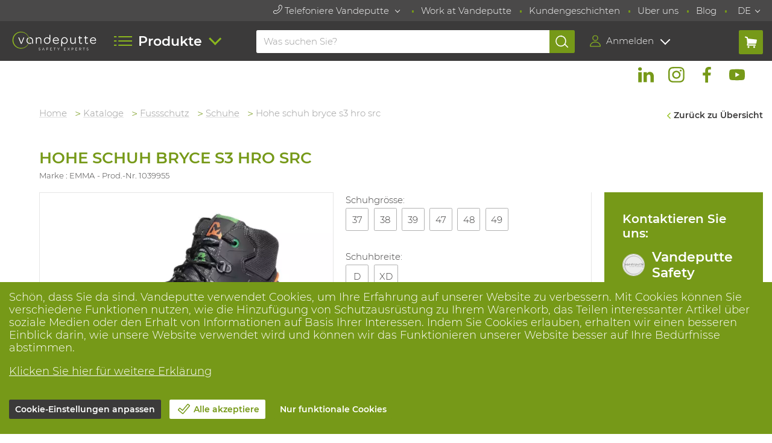

--- FILE ---
content_type: text/html; charset=utf-8
request_url: https://www.vdp.com/DE/product/view/1039955/all/fussschutz/hohe-schuh-bryce-s3-hro-src.html
body_size: 20879
content:
<!doctype html>




<html lang="de" xmlns>
    <head>
        <meta http-equiv="X-UA-Compatible" content="IE=edge,chrome=1">
<meta charset="utf-8">
<meta name="google-site-verification" content="YFm6WU1roM9CQoqc1HJtzlvkAwNRf3z94_9aUn6vGWQ">
<meta name="viewport" content="width=device-width, initial-scale=1">
<meta name="format-detection" content="telephone=no">

                <meta name="Description" content="Hohe schuh bryce s3 hro src - Hohe Schuh in Mikrofiber mit Stahlnase und Anti-Perforation sohle in Stahl. Soles in PU/NITRIL bestand gegen hohe Temperaturen, und Einlehgesohle in Leder, anti-bakteriell behandelt. Erh&amp;amp;auml;ltlich in den Breiten D (37-49) und XD (39-49). ">
                <meta name="twitter:card" content="summary_large_image">
                <meta name="twitter:description" content="Hohe Schuh in Mikrofiber mit Stahlnase und Anti-Perforation sohle in Stahl. Soles in PU/NITRIL bestand gegen hohe Temperaturen, und Einlehgesohle in Leder, anti-bakteriell behandelt. Erh&amp;amp;auml;ltlich in den Breiten D (37-49) und XD (39-49). ">
                <meta name="twitter:image" content="https://www.vdp.com/resources/resized/280x210/567/38.webp">
                <meta name="twitter:image:alt" content="Hohe schuh bryce s3 hro src">
                <meta name="twitter:site" content="@VandeputteSE">
                <meta name="twitter:title" content="Hohe schuh bryce s3 hro src">
                <meta name="twitter:url" content="https://www.vdp.com">
                <meta property="og:description" content="Hohe Schuh in Mikrofiber mit Stahlnase und Anti-Perforation sohle in Stahl. Soles in PU/NITRIL bestand gegen hohe Temperaturen, und Einlehgesohle in Leder, anti-bakteriell behandelt. Erh&amp;amp;auml;ltlich in den Breiten D (37-49) und XD (39-49). ">
                <meta property="og:image" content="https://www.vdp.com/resources/resized/280x210/567/38.webp">
                <meta property="og:locale" content="nl_BE">
                <meta property="og:locale:alternate" content="de_DE">
                <meta property="og:locale:alternate" content="en_GB">
                <meta property="og:locale:alternate" content="fr_FR">
                <meta property="og:site_name" content="https://www.vdp.com">
                <meta property="og:title" content="Hohe schuh bryce s3 hro src">
                <meta property="og:type" content="product">
                <meta property="og:url" content="https://www.vdp.com/DE/product/view/1039955/all/fussschutz/hohe-schuh-bryce-s3-hro-src.html">
                <meta property="product:availability" content="in stock">
                <meta property="product:brand" content="EMMA">
                <meta property="product:category" content="FUSSSCHUTZ">
                <meta property="product:condition" content="new">
                <meta property="product:gtin8" content="8715316135958">
                <meta property="product:retailer_item_id" content="1039955">
    
<link rel="shortcut icon" href="/favicon.ico">



<link rel="stylesheet" href="/safety2024/css/libraries/notyf.min.67707cb3a677ef9fbe71b88554448aef3662ab0d.css">
<link rel="stylesheet" href="/safety2024/css/fonts_vandeputtesafety.67707cb3a677ef9fbe71b88554448aef3662ab0d.css">
<link rel="stylesheet" href="/safety2024/css/style_vandeputtesafety.67707cb3a677ef9fbe71b88554448aef3662ab0d.css">
    <link rel="stylesheet" href="/safety2024/css/productsComparisonIindicator.67707cb3a677ef9fbe71b88554448aef3662ab0d.css">
<link rel="stylesheet" href="/safety2024/css/vdp.67707cb3a677ef9fbe71b88554448aef3662ab0d.css">
<!--[if IE]><script src="/safety2024/js/libraries/html5shiv/html5shiv.min.67707cb3a677ef9fbe71b88554448aef3662ab0d.js"></script><![endif]-->

<!--[if IE 6]><script type="text/javascript">IE6 = true;</script><![endif]-->
<!--[if IE 7]><script type="text/javascript">IE7 = true;</script><![endif]-->
<!--[if IE 8]><script type="text/javascript">IE8 = true;</script><![endif]-->

<script type="text/javascript" src="https://cdnjs.cloudflare.com/ajax/libs/jquery/3.3.1/jquery.min.js"></script>
<script type="text/javascript" src="/safety2024/js/libraries/doubletaptogo/jquery.doubletaptogo.min.67707cb3a677ef9fbe71b88554448aef3662ab0d.js"></script>
<script type="text/javascript" src="/safety2024/js/libraries/tipsy/jquery.tipsy.67707cb3a677ef9fbe71b88554448aef3662ab0d.js"></script>
<script type="text/javascript" src="/safety2024/js/libraries/menu-aim/jquery.menu-aim.67707cb3a677ef9fbe71b88554448aef3662ab0d.js"></script>
<!--[if (gte IE 6)&(lt IE 8)]><script type="text/javascript" src="/safety2024/js/libraries/selectivizr/selectivizr.67707cb3a677ef9fbe71b88554448aef3662ab0d.js"></script><![endif]-->
<!--[if (IE 6)]><script type="text/javascript" src="safety2024/js/libraries/cycle/jquery.cycle2.min.67707cb3a677ef9fbe71b88554448aef3662ab0d.js"></script><![endif]-->
<script type="text/javascript" src="/safety2024/js/default.67707cb3a677ef9fbe71b88554448aef3662ab0d.js"></script>
<script type="text/javascript" src="/safety2024/js/dlt.67707cb3a677ef9fbe71b88554448aef3662ab0d.js"></script>

<script type="text/javascript" src="/safety2024/js/product_filter_temp.67707cb3a677ef9fbe71b88554448aef3662ab0d.js"></script>
<script type="text/javascript" src="/safety2024/js/header.67707cb3a677ef9fbe71b88554448aef3662ab0d.js"></script>
<script type="text/javascript" src="/safety2024/js/actions_menu.67707cb3a677ef9fbe71b88554448aef3662ab0d.js"></script>
<script src="/safety2024/js/login.67707cb3a677ef9fbe71b88554448aef3662ab0d.js"></script>
<script src="/safety2024/js/libraries/cookie/jquery.cookie.min.67707cb3a677ef9fbe71b88554448aef3662ab0d.js"></script>
<script src="/safety2024/js/popupdiv.67707cb3a677ef9fbe71b88554448aef3662ab0d.js"></script>
<script src="/safety2024/js/product_autocomplete.67707cb3a677ef9fbe71b88554448aef3662ab0d.js"></script>
<script src="/safety2024/js/libraries/typing/jquery.typing.67707cb3a677ef9fbe71b88554448aef3662ab0d.js"></script>




<script>

if (!!document.documentMode) {
    var isJqueryLoaded = setInterval(function() {
        if (!!window.jQuery) {
            clearInterval(isJqueryLoaded);
            $.getScript('/safety2024/js/libraries/svg4everybody.min.67707cb3a677ef9fbe71b88554448aef3662ab0d.js', function() {
                svg4everybody();
            });
        }
    }, 300);
}

</script>

<script>
        var _paqPageViewType = 'trackPageView';

    var $_default_sap_stockholder_org = 'BE90';
    var $_base_url = '';
    var $_lang = 'DE';
    var $_default_pglevel2_id = 2;
    var $_prod_nr_translation = 'PrdNr.';
    var $pwlTranslation = 'Arbeitsliste';
    var $_spriteSvgFullPath = '/safety2024/img/sprite.svg';
</script>
    <script>

        if (typeof window.trackGoogleTagUserInfo === 'function') {

            window.trackGoogleTagUserInfo({"user_info":{"state":"A","is_signed_in":"no","is_internal":"no","is_admin":"no","is_expired":"no","is_punchout":"no"}});
        }
    </script>
        
        
        
        <title>Hohe schuh bryce s3 hro src
            - Schuhe - Vandeputte Safety Experts</title>
                    <script type="application/ld+json">
    {
      "@context":"https://schema.org",
      "@type":"BreadcrumbList",
      "itemListElement":[{
        "@type":"ListItem",
        "position":1,
        "item":{
          "@id":"https://www.vdp.com/DE/catalogues",
          "name":"Kataloge"
        }
      },
          {
        "@type":"ListItem",
        "position":2,
        "item":{
          "@id":"https://www.vdp.com/DE/products/all/9-fussschutz",
          "name":"Fussschutz",
          "image":"https://www.vdp.com/resources/resized/f300x200/338/745.webp"        }
      },
            {
        "@type":"ListItem",
        "position":3,
        "item":{
          "@id":"https://www.vdp.com/DE/products/all/9-fussschutz/8400-schuhe",
          "name":"Schuhe"
        }
      },
            {
        "@type":"ListItem",
        "position":4,
        "item":{
          "@type":"Product",
          "@id":"https://www.vdp.com/DE/product/view/1039955/all/fussschutz/hohe-schuh-bryce-s3-hro-src.html",
          "name":"Hohe schuh bryce s3 hro src",
          "image":"https://www.vdp.com/resources/resized/280x210/567/38.webp"
        }
      }]
    }
    </script>

    
        <script>
            window.ftldataLayer = window.ftldataLayer || [];
            window.ftltag = window.ftltag || function() {
                ftldataLayer.push(arguments);
            };
            ftltag('config', {clientId: '585'});
        </script>
        <script async type="module" src="https://recommender.fitle.com/ftltag.js"></script>
        <script async type="module" src="https://recommender.fitle.com/sr.js"></script>
    
                <link rel="stylesheet" href="/safety2024/css/lightbox.67707cb3a677ef9fbe71b88554448aef3662ab0d.css">
        <!-- Default Deny Consent -->
        <script>
            window.dataLayer = window.dataLayer || [];
            function gtag(){dataLayer.push(arguments);}
            gtag('consent', 'default', {'ad_storage': 'denied', 'ad_user_data': 'denied', 'ad_personalization': 'denied', 'analytics_storage': 'denied' });
</script>

    </head>

                                                                
    <body class="  page-detail no-sidebars cookie-warning-visible">
    
        <script type='text/javascript'>
        function checkCompatibilityMode(){
            var userAgentRegex = /MSIE ([0-9.]+)/;
            var userAgentIE11Regex = /Trident.*rv[ :]*11\./;
            var tridentRegex = /Trident\/(\d+)/;
            var userAgentData = userAgentRegex.exec(navigator.userAgent);
            var trident = tridentRegex.exec(navigator.userAgent);
            console.log(navigator.userAgent);
            if (trident) {
                //Convert from the Trident version number to the IE version number
                var ieTrueVersion = parseInt(trident[1], 10) + 4;
                var iePretendVersion = 0;

                if (userAgentData == null){
                    userAgentData = userAgentIE11Regex.exec(navigator.userAgent);
                }
                
                if (userAgentData != null) {
                    iePretendVersion = parseInt(userAgentData[1], 10);
                }
                
                console.log(ieTrueVersion);
                console.log(iePretendVersion);

                //userAgentData[1] will hold the version number, e.g. "10.0"
                //If we have both a Trident and MSIE version number, see if they're different
                if (ieTrueVersion > 0 && iePretendVersion >= 0) {
                    if (ieTrueVersion != iePretendVersion) {
                        var warningTemplate =
                                '<div class="block block-alert-small">' +
                                '<div class="content">' +
                                'Uw browser draait in compatibiliteitsmodus dit maakt deze website minder functioneel en langzamer, om dit te verhelpen kan u bij uw ICT beheer terecht' +
                                '   </div>' +
                                '</div>';
                        $('div.header-search').append(warningTemplate);
                    }
                }
            }

            return true;
        }
        </script>
    

    <div id="cover-bg"></div>

    <div id="popup"></div>

        

    <header><!-- start module.header.tpl -->



















<div class="header__top">
    <div class="header__inner">
        <nav id="meta-nav" class="meta-nav">
            <ul>
                                <li>
                    <div class="dropdown-wrap">
                        <button class="btn-dropdown">
                            <svg class="icon icon-icon_phone">
    <use xlink:href="/safety2024/img/sprite.svg#icon_phone"></use>
</svg>
                            Telefoniere Vandeputte
                        </button>
                
                        <div class="dropdown">
                            <div class="dropdown-call">
                                                                        
                                <div class="left">
                                    <img  src="/resources/resized/f60x60/399/212.webp" height="60" width="60"  alt="Vandeputte">
                                </div>
                                <div class="right">
                                    <h3>Vandeputte</h3>
                                    <p>
                                        <a href="tel:+3238209860">BE - +32 3 820 98 60</a><br>
                                        <br>
                                        <a href="mailto:info@vdp.com">info@vdp.com</a>
                                    </p>
                                </div>
                                                                <a class="btn" href="/DE/Vestigingen">5 Niederlassungen</a>
                            </div>
                        </div>
                    </div>
                </li>
                                                            <li>
                    <a href="/DE/work-at">Work at Vandeputte</a>
                </li>
                                <li>
                    <a href="/DE/kundengeschichten">Kundengeschichten</a>
                </li>
                                <li>
                    <a href="/DE/unsere-firma">Uber uns</a>
                </li>
                                <li>
                    <a href="/DE/blog">Blog</a>
                </li>
                                                        <li>
                <div class="dropdown-wrap">
                    <button class="btn-dropdown">DE</button>
                    <div class="dropdown dropdown-right">
                        <ul class="top-language-selection">
                                                            <li>
                                    <a href="/NL/product/view/1039955/all/fussschutz/hohe-schuh-bryce-s3-hro-src.html">NL</a>
                                </li>
                                                            <li>
                                    <a href="/FR/product/view/1039955/all/fussschutz/hohe-schuh-bryce-s3-hro-src.html">FR</a>
                                </li>
                                                            <li>
                                    <a href="/EN/product/view/1039955/all/fussschutz/hohe-schuh-bryce-s3-hro-src.html">EN</a>
                                </li>
                                                    </ul>
                    </div>
                </div>
            </li>
            </ul>
        </nav>
    </div>
</div>


<div class="header__bottom">
    <div class="header__inner">
                <div id="header-logo" class="header-logo">
            <a class="header-logo__link" href="/DE" aria-label="Vandeputte">
                                    <h8>Vandeputte</h8>
                            </a>
        </div>                        <nav id="header-nav" class="header-nav">

            <a href="#" class="header-nav__toggle">
                <span>
                    <span class="icon icon-icon_menu">
                        <svg>&#9608;&#9608;&nbsp;<use xlink:href="/safety2024/img/sprite.svg#icon_menu"></use></svg>
                    </span>
                    <span class="label"> Produkte</span>
                </span>
            </a>
        
            <div class="header-nav__inner">
                <div class="header-nav__scroll">
                    <div class="header-nav__level">
                        <ul>
                                                        <li>
                                <a href="/DE/psa/icp">
                                    PSA
                                </a>
                                                                <div class="header-nav__level">
                                    <ul>
                                        <li class="go-back-row"><a class="go-back" href="#">Zurück zu einem höheren Level</a></li>
                                                                                <li>
                                            <a href="/DE/hand-protection">
                                                                                                    Handschuhe
                                                                                            </a>
                                                                                        <div class="header-nav__level">
                                                <ul>
                                                    <li class="go-back-row"><a class="go-back" href="#">Terug naar hoger niveau</a></li>
                                                                                                        <li>
                                                        <a class="header-nav__secondlevel" href="/DE/hand-protection/arbeitshandschuhe">Arbeitshandschuhe</a>
                                                                                                                <ul>
                                                                                                                        <li><a href="/DE/anwendungen/chemie/handschuhe">Chemikalien</a></li>
                                                                                                                        <li><a href="/DE/hand-protection/arbeitshandschuhe/beschichtet">Beschichtet</a></li>
                                                                                                                        <li><a href="/DE/hand-protection/arbeitshandschuhe/impact">Impact</a></li>
                                                                                                                        <li><a href="/DE/hand-protection/arbeitshandschuhe/leder">Leder</a></li>
                                                                                                                        <li><a href="/DE/hand-protection/arbeitshandschuhe/schnittfeste-handschuhe">Schnittfeste</a></li>
                                                                                                                        <li><a href="/DE/einwegartikel/zubehor/einweghandschuhe">Einweg</a></li>
                                                                                                                        <li><a href="/DE/hand-protection/arbeitshandschuhe/hitzebestandig">Hitzebeständig</a></li>
                                                                                                                    </ul>
                                                                                                            </li>
                                                                                                        <li>
                                                        <a class="header-nav__secondlevel" href="/DE/hand-protection/materialien">Materialien</a>
                                                                                                                <ul>
                                                                                                                        <li><a href="/DE/hand-protection/materialien/leder">Leder</a></li>
                                                                                                                        <li><a href="/DE/hand-protection/materialien/nitril">Nitril</a></li>
                                                                                                                        <li><a href="/DE/hand-protection/materialien/pvc">PVC</a></li>
                                                                                                                        <li><a href="/DE/hand-protection/materialien/latax">Latax</a></li>
                                                                                                                    </ul>
                                                                                                            </li>
                                                                                                        <li>
                                                        <a class="header-nav__secondlevel" href="/DE/hand-protection/bestimmte-anwendungen">Bestimmte Anwendungen</a>
                                                                                                                <ul>
                                                                                                                        <li><a href="/DE/anwendungen/firefighters/feuerwehr">Feuerwehr</a></li>
                                                                                                                        <li><a href="/DE/anwendungen/forstwirtschaft/handschuhe">Forstwirtschaft</a></li>
                                                                                                                        <li><a href="/DE/anwendungen/polizei/hand-protection">Polizei</a></li>
                                                                                                                        <li><a href="/DE/anwendungen/schweissen/handschuhe">Schweißen</a></li>
                                                                                                                        <li><a href="/DE/anwendungen/lichtbogen/handschuhe">Lichtbogen</a></li>
                                                                                                                        <li><a href="/DE/anwendungen/lebensmittelindustrie/handschutz">Lebensmittel</a></li>
                                                                                                                    </ul>
                                                                                                            </li>
                                                                                                        <li>
                                                        <a class="header-nav__secondlevel" href="/DE/hand-protection/armschutzvorrichtungen">Armschutzvorrichtungen</a>
                                                                                                                <ul>
                                                                                                                        <li><a href="/DE/hand-protection/armschutzvorrichtungen/schnittfest">Schnittfest</a></li>
                                                                                                                        <li><a href="/DE/hand-protection/armschutzvorrichtungen/hitzebestandig">Hitzebeständig</a></li>
                                                                                                                        <li><a href="/DE/anwendungen/lebensmittelindustrie/armschutzer">Lebensmittel</a></li>
                                                                                                                    </ul>
                                                                                                            </li>
                                                                                                    </ul>
                                                <div class="header-nav__button-container"><a href="/DE/hand-protection" class="header-nav__button">Zeige alle Handschuhe</a></div>
                                            </div>
                                                                                    </li>
                                                                                <li>
                                            <a href="/DE/fu-schutz">
                                                                                                    Sicherheitsschuhe
                                                                                            </a>
                                                                                        <div class="header-nav__level">
                                                <ul>
                                                    <li class="go-back-row"><a class="go-back" href="#">Terug naar hoger niveau</a></li>
                                                                                                        <li>
                                                        <a class="header-nav__secondlevel" href="/DE/fu-schutz/berufsschuhe">Berufsschuhe</a>
                                                                                                                <ul>
                                                                                                                        <li><a href="/DE/fu-schutz/berufsschuhe/berufsschuhe-niedrig">Halbschuhe</a></li>
                                                                                                                        <li><a href="/DE/fu-schutz/berufsschuhe/berufsschuhe-hoch">Hoch</a></li>
                                                                                                                        <li><a href="/DE/fu-schutz/berufsschuhe/berufsschuhe-s3">S3</a></li>
                                                                                                                        <li><a href="/DE/fu-schutz/berufsschuhe/berufsschuhe-s2">S2</a></li>
                                                                                                                        <li><a href="/DE/fu-schutz/berufsschuhe/berufsschuhe-s1">S1</a></li>
                                                                                                                        <li><a href="/DE/fu-schutz/berufsschuhe/berufsschuhe-s1p">S1P</a></li>
                                                                                                                        <li><a href="/DE/fu-schutz/berufsschuhe/wasserdichte-berufsschuhe">Wasserdicht</a></li>
                                                                                                                        <li><a href="/DE/fu-schutz/berufsschuhe/berufsschuhe-damen">Damen</a></li>
                                                                                                                        <li><a href="/DE/fu-schutz/berufsschuhe/gepflegte-arbeitsschuhe">Sauber</a></li>
                                                                                                                        <li><a href="/DE/custom-ppe/custom-footwear">Orthopädisch</a></li>
                                                                                                                    </ul>
                                                                                                            </li>
                                                                                                        <li>
                                                        <a class="header-nav__secondlevel" href="/DE/fu-schutz/stiefel">Stiefel</a>
                                                                                                                <ul>
                                                                                                                        <li><a href="/DE/fu-schutz/stiefel/gummi-stiefel">Gummi</a></li>
                                                                                                                        <li><a href="/DE/fu-schutz/stiefel/leder-stiefel">Leder </a></li>
                                                                                                                        <li><a href="/DE/fu-schutz/stiefel/gefutterte-arbeitsstiefel">Gefütterte Arbeitsstiefel</a></li>
                                                                                                                        <li><a href="/DE/fu-schutz/stiefel/chemisch-bestandige-stiefel">Chemisch beständige Stiefel</a></li>
                                                                                                                        <li><a href="/DE/fu-schutz/stiefel/watstiefel-und-wathosen">Watstiefel und Wathosen</a></li>
                                                                                                                    </ul>
                                                                                                            </li>
                                                                                                        <li>
                                                        <a class="header-nav__secondlevel" href="/DE/fu-schutz/zubehor">Zubehör</a>
                                                                                                                <ul>
                                                                                                                        <li><a href="/DE/fu-schutz/zubehor/einlegesohlen">Einlegesohlen</a></li>
                                                                                                                        <li><a href="/DE/fu-schutz/zubehor/arbeitssocken">Arbeitssocken</a></li>
                                                                                                                        <li><a href="/DE/fu-schutz/zubehor/schnursenkel">Schnürsenkel</a></li>
                                                                                                                        <li><a href="/DE/fu-schutz/zubehor/uberschuhe">Überschuhe</a></li>
                                                                                                                        <li><a href="/DE/fu-schutz/zubehor/unterhaltung">Unterhaltung</a></li>
                                                                                                                    </ul>
                                                                                                            </li>
                                                                                                        <li>
                                                        <a class="header-nav__secondlevel" href="/DE/fu-schutz/bestimmte-anwendungen">Besondere Anwendungen</a>
                                                                                                                <ul>
                                                                                                                        <li><a href="/DE/anwendungen/firefighters/feuerwehrstiefel">Feuerwehr</a></li>
                                                                                                                        <li><a href="/DE/anwendungen/healthcaresector/work-shoes">Pflege</a></li>
                                                                                                                        <li><a href="/DE/anwendungen/lebensmittelindustrie/fussschutz">Lebensmittelindustrie</a></li>
                                                                                                                        <li><a href="/DE/anwendungen/polizei/foot-protection">Polizei</a></li>
                                                                                                                        <li><a href="/DE/anwendungen/schweissen/schwei-erschuhe">Schweißerei und Gießerei</a></li>
                                                                                                                        <li><a href="/DE/anwendungen/forstwirtschaft/forstschuhe">Forstwirtschaft</a></li>
                                                                                                                        <li><a href="/DE/anwendungen/lichtbogen/lichtbogenstiefel">Lichtbogen</a></li>
                                                                                                                    </ul>
                                                                                                            </li>
                                                                                                    </ul>
                                                <div class="header-nav__button-container"><a href="/DE/fu-schutz" class="header-nav__button">Zeige alle Sicherheitsschuhe</a></div>
                                            </div>
                                                                                    </li>
                                                                                <li>
                                            <a href="/DE/kleidung">
                                                                                                    Kleidung
                                                                                            </a>
                                                                                        <div class="header-nav__level">
                                                <ul>
                                                    <li class="go-back-row"><a class="go-back" href="#">Terug naar hoger niveau</a></li>
                                                                                                        <li>
                                                        <a class="header-nav__secondlevel" href="/DE/kleidung/genormte-kleidung">Genormte Kleidun</a>
                                                                                                                <ul>
                                                                                                                        <li><a href="/DE/kleidung/genormte-kleidung/flammhemmende-kleidung">Flammhemmend</a></li>
                                                                                                                        <li><a href="/DE/kleidung/genormte-kleidung/schnittfeste-kleidung">Schnittfest</a></li>
                                                                                                                        <li><a href="/DE/kleidung/genormte-kleidung/thermische-kleidung">Thermal</a></li>
                                                                                                                        <li><a href="/DE/kleidung/genormte-kleidung/erfrischende-kleidung">Erfrischend</a></li>
                                                                                                                        <li><a href="/DE/kleidung/genormte-kleidung/warnschutzkleidung">Hohe Sichtbarkeit</a></li>
                                                                                                                        <li><a href="/DE/kleidung/genormte-kleidung/regenbekleidung">Regen</a></li>
                                                                                                                    </ul>
                                                                                                            </li>
                                                                                                        <li>
                                                        <a class="header-nav__secondlevel" href="/DE/kleidung/arbeitskleidung">Arbeitskleidung</a>
                                                                                                                <ul>
                                                                                                                        <li><a href="/DE/kleidung/arbeitskleidung/jacken">Jacken</a></li>
                                                                                                                        <li><a href="/DE/kleidung/arbeitskleidung/softshells">softshells</a></li>
                                                                                                                        <li><a href="/DE/kleidung/arbeitskleidung/arbeitswesten">Westen</a></li>
                                                                                                                        <li><a href="/DE/kleidung/arbeitskleidung/arbeitshosen">Hosen</a></li>
                                                                                                                        <li><a href="/DE/kleidung/arbeitskleidung/arbeitsoveralls">Overalls</a></li>
                                                                                                                        <li><a href="/DE/kleidung/arbeitskleidung/t-shirts">T-Shirts</a></li>
                                                                                                                        <li><a href="/DE/kleidung/arbeitskleidung/polo-shirts">Polo-Shirts</a></li>
                                                                                                                        <li><a href="/DE/kleidung/arbeitskleidung/hemden">Hemd</a></li>
                                                                                                                    </ul>
                                                                                                            </li>
                                                                                                        <li>
                                                        <a class="header-nav__secondlevel" href="/DE/kleidung/zubehor">Zubehör</a>
                                                                                                                <ul>
                                                                                                                        <li><a href="/DE/kleidung/zubehor/buff">Buffs®</a></li>
                                                                                                                        <li><a href="/DE/kleidung/zubehor/mutzen">Mützen</a></li>
                                                                                                                        <li><a href="/DE/kleidung/zubehor/sturmhaube">Sturmhauben</a></li>
                                                                                                                        <li><a href="/DE/kleidung/zubehor/kappen">Kappen</a></li>
                                                                                                                        <li><a href="/DE/kleidung/zubehor/knieschoner">Knieschoner</a></li>
                                                                                                                        <li><a href="/DE/kleidung/zubehor/gurte">Gurte</a></li>
                                                                                                                    </ul>
                                                                                                            </li>
                                                                                                        <li>
                                                        <a class="header-nav__secondlevel" href="/DE/kleidung/bestimmte-anwendungen">Bestimmte Anwendungen</a>
                                                                                                                <ul>
                                                                                                                        <li><a href="/DE/anwendungen/firefighters/feuerwehrbekleidung">Feuerwehr</a></li>
                                                                                                                        <li><a href="/DE/anwendungen/polizei/polizeikleidung">Polizei</a></li>
                                                                                                                        <li><a href="/DE/anwendungen/ambulanz/kleidung">Krankenwagen</a></li>
                                                                                                                        <li><a href="/DE/anwendungen/lichtbogen/lichtbogenbekleidung">Arc flas</a></li>
                                                                                                                        <li><a href="/DE/anwendungen/forstwirtschaft/wald-forst-bekleidung">Forstwirtschaft</a></li>
                                                                                                                        <li><a href="/DE/anwendungen/schweissen/schweisserkleidung">Schweißen</a></li>
                                                                                                                    </ul>
                                                                                                            </li>
                                                                                                    </ul>
                                                <div class="header-nav__button-container"><a href="/DE/kleidung" class="header-nav__button">Zeige alle Kleidung</a></div>
                                            </div>
                                                                                    </li>
                                                                                <li>
                                            <a href="/DE/einwegartikel">
                                                                                                    Einwegartikel
                                                                                            </a>
                                                                                        <div class="header-nav__level">
                                                <ul>
                                                    <li class="go-back-row"><a class="go-back" href="#">Terug naar hoger niveau</a></li>
                                                                                                        <li>
                                                        <a class="header-nav__secondlevel" href="/DE/einwegartikel/kleidung">Kleidung</a>
                                                                                                                <ul>
                                                                                                                        <li><a href="/DE/einwegartikel/kleidung/einwegschurzen">Schürzen</a></li>
                                                                                                                        <li><a href="/DE/einwegartikel/kleidung/einweg-overalls">Overalls</a></li>
                                                                                                                        <li><a href="/DE/einwegartikel/kleidung/einweg-laborkitteln">Labormäntel</a></li>
                                                                                                                        <li><a href="/DE/einwegartikel/kleidung/einwegarmel">Ärmel</a></li>
                                                                                                                    </ul>
                                                                                                            </li>
                                                                                                        <li>
                                                        <a class="header-nav__secondlevel" href="/DE/einwegartikel/zubehor">Zubehör</a>
                                                                                                                <ul>
                                                                                                                        <li><a href="/DE/einwegartikel/zubehor/einweghandschuhe">Handschuhe</a></li>
                                                                                                                        <li><a href="/DE/einwegartikel/zubehor/haarnetze">Haarnetze</a></li>
                                                                                                                        <li><a href="/DE/einwegartikel/zubehor/uberschuhe">Überschuhe</a></li>
                                                                                                                        <li><a href="/DE/einwegartikel/zubehor/maken">Masken</a></li>
                                                                                                                        <li><a href="/DE/einwegartikel/zubehor/ohrstopsel">Gehörschutzstöpsel</a></li>
                                                                                                                    </ul>
                                                                                                            </li>
                                                                                                        <li>
                                                        <a class="header-nav__secondlevel" href="/DE/einwegartikel/bestimmte-anwendungen">Bestimmte Anwendungen</a>
                                                                                                                <ul>
                                                                                                                        <li><a href="/DE/anwendungen/lebensmittelindustrie/einweg">Lebensmittel</a></li>
                                                                                                                        <li><a href="/DE/anwendungen/reinraum/einweg">Reinraum</a></li>
                                                                                                                        <li><a href="/DE/anwendungen/pharma/einweg">Pharma</a></li>
                                                                                                                        <li><a href="/DE/anwendungen/chemie/einweg">Chemie</a></li>
                                                                                                                        <li><a href="/DE/atemschutze/bestimmte-anwendungen/asbest">Asbest</a></li>
                                                                                                                    </ul>
                                                                                                            </li>
                                                                                                    </ul>
                                                <div class="header-nav__button-container"><a href="/DE/einwegartikel" class="header-nav__button">Zeige alle Einwegartikel</a></div>
                                            </div>
                                                                                    </li>
                                                                                <li>
                                            <a href="/DE/chemikalienschutzkleidung">
                                                                                                    Chemikalienbeständige Kleidung
                                                                                            </a>
                                                                                        <div class="header-nav__level">
                                                <ul>
                                                    <li class="go-back-row"><a class="go-back" href="#">Terug naar hoger niveau</a></li>
                                                                                                        <li>
                                                        <a class="header-nav__secondlevel" href="/DE/chemikalienschutzkleidung/typ">Typ</a>
                                                                                                                <ul>
                                                                                                                        <li><a href="/DE/chemikalienschutzkleidung/typ/einwegchemikalienkleidung">Einweg</a></li>
                                                                                                                        <li><a href="/DE/chemikalienschutzkleidung/typ/wiederverwendbarer-chemikalienschutzkleidung">Wiederverwendbaar</a></li>
                                                                                                                    </ul>
                                                                                                            </li>
                                                                                                        <li>
                                                        <a class="header-nav__secondlevel" href="/DE/chemikalienschutzkleidung/schutz">Schutz</a>
                                                                                                                <ul>
                                                                                                                        <li><a href="/DE/chemikalienschutzkleidung/schutz/gasdichter-chemikalienschutzkleidung">Gasdicht (Typ 1)</a></li>
                                                                                                                        <li><a href="/DE/chemikalienschutzkleidung/schutz/flussigkeitsdichte-chemikalienschutzkleidung">Flüssigkeitsdicht (typ 3)</a></li>
                                                                                                                        <li><a href="/DE/chemikalienschutzkleidung/schutz/nebeldichte-chemikalienschutzkleidung">Nebeldicht (typ 4)</a></li>
                                                                                                                        <li><a href="/DE/chemikalienschutzkleidung/schutz/staubdichte-chemikalienschutzkleidung">Staubdicht (typ 5)</a></li>
                                                                                                                        <li><a href="/DE/chemikalienschutzkleidung/schutz/chemikalienschutzkleidung-begrenztem-schutz">Begrenztem Schutz (typ 6)</a></li>
                                                                                                                    </ul>
                                                                                                            </li>
                                                                                                        <li>
                                                        <a class="header-nav__secondlevel" href="/DE/chemikalienschutzkleidung/modell">Modell</a>
                                                                                                                <ul>
                                                                                                                        <li><a href="/DE/chemikalienschutzkleidung/modell/chemikalienschutzanzuge">Anzüge</a></li>
                                                                                                                        <li><a href="/DE/chemikalienschutzkleidung/modell/chemiewesten">Westen</a></li>
                                                                                                                        <li><a href="/DE/chemikalienschutzkleidung/modell/chemikerhose">Hosen</a></li>
                                                                                                                        <li><a href="/DE/chemikalienschutzkleidung/modell/chemikalienschutzschurzen">Schürzen</a></li>
                                                                                                                        <li><a href="/DE/chemikalienschutzkleidung/modell/chemikalienschutzschlauche">Ärmel</a></li>
                                                                                                                        <li><a href="/DE/chemikalienschutzkleidung/modell/chemische-kopfkappen">Kopfkappen</a></li>
                                                                                                                        <li><a href="/DE/chemikalienschutzkleidung/modell/chemischen-uberzugen">Überzügen</a></li>
                                                                                                                    </ul>
                                                                                                            </li>
                                                                                                    </ul>
                                                <div class="header-nav__button-container"><a href="/DE/chemikalienschutzkleidung" class="header-nav__button">Zeige alle Chemikalienbeständige Kleidung</a></div>
                                            </div>
                                                                                    </li>
                                                                                <li>
                                            <a href="/DE/hauptschutz">
                                                                                                    Helme und Anstoßkappen
                                                                                            </a>
                                                                                        <div class="header-nav__level">
                                                <ul>
                                                    <li class="go-back-row"><a class="go-back" href="#">Terug naar hoger niveau</a></li>
                                                                                                        <li>
                                                        <a class="header-nav__secondlevel" href="/DE/hauptschutz/schutzhelme-und-anstosskappen">Schutzhelme </a>
                                                                                                                <ul>
                                                                                                                        <li><a href="/DE/hauptschutz/schutzhelme-und-anstosskappen">Schutzhelme</a></li>
                                                                                                                        <li><a href="/DE/hauptschutz/schutzhelme-und-anstosskappen/schutzhelme-brille">Schutzhelme mit Brille</a></li>
                                                                                                                        <li><a href="/DE/hauptschutz/schutzhelme-und-anstosskappen/hitzefeste-helme">Hitzefeste Helme</a></li>
                                                                                                                    </ul>
                                                                                                            </li>
                                                                                                        <li>
                                                        <a class="header-nav__secondlevel" href="/DE/hauptschutz/anstosskappen">Mützen</a>
                                                                                                                <ul>
                                                                                                                        <li><a href="/DE/hauptschutz/anstosskappen/anstosskappen">Kotflügel</a></li>
                                                                                                                        <li><a href="/DE/hauptschutz/anstosskappen/schutzbleche">Schutzbleche</a></li>
                                                                                                                        <li><a href="/DE/hauptschutz/anstosskappen/mutzen">Mützen</a></li>
                                                                                                                    </ul>
                                                                                                            </li>
                                                                                                        <li>
                                                        <a class="header-nav__secondlevel" href="/DE/hauptschutz/zubehor">Zubehör</a>
                                                                                                                <ul>
                                                                                                                        <li><a href="/DE/hauptschutz/zubehor/brillen-visiere">Brillen und Visiere</a></li>
                                                                                                                        <li><a href="/DE/hauptschutz/zubehor/schutzbrillen">Schutzbrillen</a></li>
                                                                                                                        <li><a href="/DE/hauptschutz/zubehor/schwei-bander">Schweißbänder</a></li>
                                                                                                                        <li><a href="/DE/hauptschutz/zubehor/helmmutzen">Helmmützen</a></li>
                                                                                                                        <li><a href="/DE/gehorschutz/zubehor/helmet-adapters">Helmet Adapters</a></li>
                                                                                                                        <li><a href="/DE/gehorschutz">Gehörschützer</a></li>
                                                                                                                    </ul>
                                                                                                            </li>
                                                                                                        <li>
                                                        <a class="header-nav__secondlevel" href="/DE/hauptschutz/bestimmte-anwendungen">Bestimmte Anwendungen</a>
                                                                                                                <ul>
                                                                                                                        <li><a href="/DE/anwendungen/forstwirtschaft/forsthelme">Forstwirtschaft</a></li>
                                                                                                                        <li><a href="/DE/anwendungen/firefighters/feuerwehrhelm">Feuerwehr</a></li>
                                                                                                                        <li><a href="/DE/anwendungen/schweissen/hauptschutz">Schweißen</a></li>
                                                                                                                        <li><a href="/DE/anwendungen/polizei/hauptschutz">Polizei</a></li>
                                                                                                                        <li><a href="/DE/anwendungen/rettung/hauptschutz">Rettung</a></li>
                                                                                                                        <li><a href="/DE/anwendungen/lichtbogen/hauptschutz">Lichtbogen</a></li>
                                                                                                                    </ul>
                                                                                                            </li>
                                                                                                    </ul>
                                                <div class="header-nav__button-container"><a href="/DE/hauptschutz" class="header-nav__button">Zeige alle Helme und Anstoßkappen</a></div>
                                            </div>
                                                                                    </li>
                                                                                <li>
                                            <a href="/DE/gehorschutz">
                                                                                                    Gehörschutz
                                                                                            </a>
                                                                                        <div class="header-nav__level">
                                                <ul>
                                                    <li class="go-back-row"><a class="go-back" href="#">Terug naar hoger niveau</a></li>
                                                                                                        <li>
                                                        <a class="header-nav__secondlevel" href="/DE/gehorschutz/earplugs">Gehörschutzstöpsel</a>
                                                                                                                <ul>
                                                                                                                        <li><a href="/DE/gehorschutz/earplugs/einweg-gehorschutzstopsel">Einweg</a></li>
                                                                                                                        <li><a href="/DE/gehorschutz/earplugs/wiederverwendbare-gehorschutzstopsel">Wiederverwendbar</a></li>
                                                                                                                        <li><a href="/DE/gehorschutz/earplugs/gehorschutzbugel">Gehörschutzbügel</a></li>
                                                                                                                        <li><a href="/DE/gehorschutz/earplugs/elektronische-gehorschutzstopsel">Elektronische Gehörschutzstöpsel</a></li>
                                                                                                                    </ul>
                                                                                                            </li>
                                                                                                        <li>
                                                        <a class="header-nav__secondlevel" href="/DE/custom-ppe/custom-hearing-protection">Custom hearing protection</a>
                                                                                                            </li>
                                                                                                        <li>
                                                        <a class="header-nav__secondlevel" href="/DE/gehorschutz/gehorschutzkapseln">(Elektronische) Gehörschutzkapseln</a>
                                                                                                                <ul>
                                                                                                                        <li><a href="/DE/gehorschutz/gehorschutzkapseln">Gehörschutzkapseln </a></li>
                                                                                                                        <li><a href="/DE/gehorschutz/gehorschutzkapseln/helmgehorschutzkapseln">Helmgehörschutzkapseln</a></li>
                                                                                                                        <li><a href="/DE/gehorschutz/gehorschutzkapseln/gehorschutzkapseln-mit-nackenbugel">Gehörschutzkapseln mit Nackenbügel</a></li>
                                                                                                                        <li><a href="/DE/gehorschutz/gehorschutzkapseln/kommunikations-gehorschutzkapseln">Kommunikations Gehörschutzkapseln</a></li>
                                                                                                                        <li><a href="/DE/gehorschutz/gehorschutzkapseln/aktive-gehorschutzkapseln">Aktive Gehörschutzkapseln</a></li>
                                                                                                                        <li><a href="/DE/gehorschutz/gehorschutzkapseln/gehorschutzkapseln-mit-radio">Gehörschutzkapseln mit Radio</a></li>
                                                                                                                        <li><a href="/DE/gehorschutz/gehorschutzkapseln/bluetooth">Bluetooth Earmuffs</a></li>
                                                                                                                    </ul>
                                                                                                            </li>
                                                                                                        <li>
                                                        <a class="header-nav__secondlevel" href="/DE/gehorschutz/zubehor">Zubehör</a>
                                                                                                                <ul>
                                                                                                                        <li><a href="/DE/gehorschutz/zubehor/batterien-ladegerate-kabel">Batterien, Ladegeräte und Kabel</a></li>
                                                                                                                        <li><a href="/DE/gehorschutz/zubehor/spender">Spender</a></li>
                                                                                                                        <li><a href="/DE/gehorschutz/zubehor/sound-level-meters">Sound level meters</a></li>
                                                                                                                        <li><a href="/DE/gehorschutz/zubehor/hygiene-sets">Hygiene sets</a></li>
                                                                                                                        <li><a href="/DE/gehorschutz/zubehor/microphones">Microphones</a></li>
                                                                                                                        <li><a href="/DE/gehorschutz/zubehor/wandhalterungen-fur-spender">Wandhalterungen</a></li>
                                                                                                                    </ul>
                                                                                                            </li>
                                                                                                    </ul>
                                                <div class="header-nav__button-container"><a href="/DE/gehorschutz" class="header-nav__button">Zeige alle Gehörschutz</a></div>
                                            </div>
                                                                                    </li>
                                                                                <li>
                                            <a href="/DE/gesichtschutz">
                                                                                                    Schutzbrillen und Gesichtsschutz
                                                                                            </a>
                                                                                        <div class="header-nav__level">
                                                <ul>
                                                    <li class="go-back-row"><a class="go-back" href="#">Terug naar hoger niveau</a></li>
                                                                                                        <li>
                                                        <a class="header-nav__secondlevel" href="/DE/gesichtschutz/schutzbrillen">Schutzbrillen</a>
                                                                                                                <ul>
                                                                                                                        <li><a href="/DE/gesichtschutz/schutzbrillen/planobrille">Standard-Schutzbrille</a></li>
                                                                                                                        <li><a href="/DE/gesichtschutz/schutzbrillen/laserbrillen">Laserbrillen</a></li>
                                                                                                                        <li><a href="/DE/gesichtschutz/schutzbrillen/ubertragungsglaser">Übertragungsgläser</a></li>
                                                                                                                        <li><a href="/DE/gesichtschutz/schutzbrillen/weitsichtbrille">Weitsichtbrille</a></li>
                                                                                                                        <li><a href="/DE/gesichtschutz/schutzbrillen/sicherheitssonnenbrillen">Sicherheitssonnenbrillen</a></li>
                                                                                                                    </ul>
                                                                                                            </li>
                                                                                                        <li>
                                                        <a class="header-nav__secondlevel" href="/DE/gesichtschutz/schutzschirmen/gesichtsschutz">Gesichtsschutz</a>
                                                                                                                <ul>
                                                                                                                        <li><a href="/DE/gesichtschutz/schutzschirmen/bochumer-brillen">Bochumer Brillen</a></li>
                                                                                                                        <li><a href="/DE/gesichtschutz/schutzschirmen/hitzebestandiger-gesichtsschutz">Hitzebeständiger Gesichtsschutz</a></li>
                                                                                                                        <li><a href="/DE/gesichtschutz/schutzschirmen/gesichtsschutz">Gesichtsschutz</a></li>
                                                                                                                    </ul>
                                                                                                            </li>
                                                                                                        <li>
                                                        <a class="header-nav__secondlevel" href="/DE/custom-ppe/prescription-safety-glasses">Schutzbrillen mit Stärke</a>
                                                                                                            </li>
                                                                                                        <li>
                                                        <a class="header-nav__secondlevel" href="/DE/gesichtschutz/bestimmte-anwendungen">Bestimmte Anwendungen</a>
                                                                                                                <ul>
                                                                                                                        <li><a href="/DE/anwendungen/forstwirtschaft/gesichtschutz">forstwirtschaft</a></li>
                                                                                                                        <li><a href="/DE/anwendungen/schweissen/gesichtsschutz">Schweissen</a></li>
                                                                                                                        <li><a href="/DE/anwendungen/polizei/face-protection">Polizei</a></li>
                                                                                                                        <li><a href="/DE/anwendungen/lichtbogen/gesichtsschutz">Lichtbogen</a></li>
                                                                                                                    </ul>
                                                                                                            </li>
                                                                                                        <li>
                                                        <a class="header-nav__secondlevel" href="/DE/gesichtschutz/zubehor">Zubehör</a>
                                                                                                                <ul>
                                                                                                                        <li><a href="/DE/gesichtschutz/zubehor/brillenbander">Brillenbänder</a></li>
                                                                                                                        <li><a href="/DE/gesichtschutz/zubehor/tasche">Etuis</a></li>
                                                                                                                        <li><a href="/DE/gesichtschutz/zubehor/helmrahmen">Helmrhmen</a></li>
                                                                                                                        <li><a href="/DE/gesichtschutz/zubehor/kinnstucken">Kinnstücken</a></li>
                                                                                                                        <li><a href="/DE/gesichtschutz/zubehor/reinigung">Wartung</a></li>
                                                                                                                    </ul>
                                                                                                            </li>
                                                                                                    </ul>
                                                <div class="header-nav__button-container"><a href="/DE/gesichtschutz" class="header-nav__button">Zeige alle Schutzbrillen und Gesichtsschutz</a></div>
                                            </div>
                                                                                    </li>
                                                                                <li>
                                            <a href="/DE/atemschutze">
                                                                                                    Atemschutz
                                                                                            </a>
                                                                                        <div class="header-nav__level">
                                                <ul>
                                                    <li class="go-back-row"><a class="go-back" href="#">Terug naar hoger niveau</a></li>
                                                                                                        <li>
                                                        <a class="header-nav__secondlevel" href="/DE/atemschutze/masken">Masken</a>
                                                                                                                <ul>
                                                                                                                        <li><a href="/DE/atemschutze/masken/halbmasken">Halbmasken</a></li>
                                                                                                                        <li><a href="/DE/atemschutze/masken/full-face-masks">Full face masks</a></li>
                                                                                                                        <li><a href="/DE/atemschutze/masken/staubmasken">Dust masks</a></li>
                                                                                                                        <li><a href="/DE/atemschutze/masken/hygienemasken">Hygiene masks</a></li>
                                                                                                                    </ul>
                                                                                                            </li>
                                                                                                        <li>
                                                        <a class="header-nav__secondlevel" href="/DE/atemschutze/filters">Filters</a>
                                                                                                                <ul>
                                                                                                                        <li><a href="/DE/atemschutze/filters/staub-gas">Dust and gasfilters</a></li>
                                                                                                                        <li><a href="/DE/atemschutze/filters/staub">Staubfilter</a></li>
                                                                                                                    </ul>
                                                                                                            </li>
                                                                                                        <li>
                                                        <a class="header-nav__secondlevel" href="/DE/atemschutze/papr">Working with PAPR</a>
                                                                                                                <ul>
                                                                                                                        <li><a href="/DE/atemschutze/papr/motorblock">Motorblock</a></li>
                                                                                                                        <li><a href="/DE/atemschutze/papr/luftkappen">Air hoods</a></li>
                                                                                                                        <li><a href="/DE/atemschutze/papr/set">Complete kits</a></li>
                                                                                                                        <li><a href="/DE/atemschutze/papr/schlauche">Hoses</a></li>
                                                                                                                        <li><a href="/DE/atemschutze/papr/batterien">Batterien</a></li>
                                                                                                                    </ul>
                                                                                                            </li>
                                                                                                        <li>
                                                        <a class="header-nav__secondlevel" href="/DE/atemschutze/compressed-air">Working with compressed air</a>
                                                                                                                <ul>
                                                                                                                        <li><a href="/DE/atemschutze/compressed-air/druckluftwerkzeuge">Breathing apparatus</a></li>
                                                                                                                        <li><a href="/DE/atemschutze/compressed-air/luftkappen">Air hoods</a></li>
                                                                                                                        <li><a href="/DE/atemschutze/compressed-air/lungenspender">Lung valves</a></li>
                                                                                                                        <li><a href="/DE/atemschutze/compressed-air/pressluftflasche">Compressed air bottles</a></li>
                                                                                                                        <li><a href="/DE/atemschutze/compressed-air/filtersystem">Filtration systems</a></li>
                                                                                                                        <li><a href="/DE/atemschutze/compressed-air/druckluftschlauche">Compressed air hoses</a></li>
                                                                                                                    </ul>
                                                                                                            </li>
                                                                                                        <li>
                                                        <a class="header-nav__secondlevel" href="/DE/atemschutze/bestimmte-anwendungen">Bestimmte Anwendungen</a>
                                                                                                                <ul>
                                                                                                                        <li><a href="/DE/atemschutze/bestimmte-anwendungen/fluchtenmasken">Fluchtenmasken</a></li>
                                                                                                                        <li><a href="/DE/anwendungen/schweissen/schutz-der-atemwege">Schweißen</a></li>
                                                                                                                        <li><a href="/DE/anwendungen/chemie/schutz-der-atemwege">Chemie</a></li>
                                                                                                                        <li><a href="/DE/atemschutze/bestimmte-anwendungen/asbest">Asbest</a></li>
                                                                                                                    </ul>
                                                                                                            </li>
                                                                                                        <li>
                                                        <a class="header-nav__secondlevel" href="/DE/atemschutze/zubehor">Zubehör & Ausbildung</a>
                                                                                                                <ul>
                                                                                                                        <li><a href="/DE/atemschutze/zubehor/kupplungen">Connections </a></li>
                                                                                                                        <li><a href="/DE/atemschutze/zubehor/belts">Belts</a></li>
                                                                                                                        <li><a href="/DE/atemschutze/zubehor/bezug">Bezug</a></li>
                                                                                                                        <li><a href="/DE/erhaltung/atemschutz">Erhaltung</a></li>
                                                                                                                        <li><a href="/DE/schulungen/atemschutz">Ausbildung</a></li>
                                                                                                                    </ul>
                                                                                                            </li>
                                                                                                    </ul>
                                                <div class="header-nav__button-container"><a href="/DE/atemschutze" class="header-nav__button">Zeige alle Atemschutz</a></div>
                                            </div>
                                                                                    </li>
                                                                                <li>
                                            <a href="/DE/custom-ppe">
                                                                                                    Custom PPE
                                                                                            </a>
                                                                                        <div class="header-nav__level">
                                                <ul>
                                                    <li class="go-back-row"><a class="go-back" href="#">Terug naar hoger niveau</a></li>
                                                                                                        <li>
                                                        <a class="header-nav__secondlevel" href="/DE/custom-ppe/custom-workwear">Custom workwear</a>
                                                                                                            </li>
                                                                                                        <li>
                                                        <a class="header-nav__secondlevel" href="/DE/custom-ppe/custom-hearing-protection">Custom hearing protection</a>
                                                                                                            </li>
                                                                                                        <li>
                                                        <a class="header-nav__secondlevel" href="/DE/custom-ppe/prescription-safety-glasses">Prescription safety glasses</a>
                                                                                                            </li>
                                                                                                        <li>
                                                        <a class="header-nav__secondlevel" href="/DE/custom-ppe/custom-footwear">Custom footwear</a>
                                                                                                            </li>
                                                                                                        <li>
                                                        <a class="header-nav__secondlevel" href="/DE/custom-ppe/fixed-fall-protection">Construction of fixed fall protection</a>
                                                                                                            </li>
                                                                                                        <li>
                                                        <a class="header-nav__secondlevel" href="/DE/custom-ppe/emergency-showers">Emergency shower installation</a>
                                                                                                            </li>
                                                                                                    </ul>
                                                <div class="header-nav__button-container"><a href="/DE/custom-ppe" class="header-nav__button">Zeige alle Custom PPE</a></div>
                                            </div>
                                                                                    </li>
                                                                                <li>
                                            <a href="/DE/">
                                                                                                    Marken
                                                                                            </a>
                                                                                        <div class="header-nav__level">
                                                <ul>
                                                    <li class="go-back-row"><a class="go-back" href="#">Terug naar hoger niveau</a></li>
                                                                                                        <li>
                                                        <a class="header-nav__secondlevel" href="/DE/marken/honeywell">Honeywell</a>
                                                                                                            </li>
                                                                                                        <li>
                                                        <a class="header-nav__secondlevel" href="/DE/marken/samurai">Samurai</a>
                                                                                                            </li>
                                                                                                        <li>
                                                        <a class="header-nav__secondlevel" href="/DE/marken/uvex">Uvex</a>
                                                                                                            </li>
                                                                                                        <li>
                                                        <a class="header-nav__secondlevel" href="/DE/marken/3m">3M</a>
                                                                                                            </li>
                                                                                                        <li>
                                                        <a class="header-nav__secondlevel" href="/DE/marken/msa">MSA</a>
                                                                                                            </li>
                                                                                                        <li>
                                                        <a class="header-nav__secondlevel" href="/DE/marken/ansell">Ansell</a>
                                                                                                            </li>
                                                                                                        <li>
                                                        <a class="header-nav__secondlevel" href="/DE/marken/elten">Elten</a>
                                                                                                            </li>
                                                                                                        <li>
                                                        <a class="header-nav__secondlevel" href="/DE/marken/prevor">Prevor</a>
                                                                                                            </li>
                                                                                                        <li>
                                                        <a class="header-nav__secondlevel" href="/DE/marken/sioen">Sioen</a>
                                                                                                            </li>
                                                                                                        <li>
                                                        <a class="header-nav__secondlevel" href="/DE/marken/fristads">Fristads</a>
                                                                                                            </li>
                                                                                                        <li>
                                                        <a class="header-nav__secondlevel" href="/DE/marken/woolpower">Woolpower</a>
                                                                                                            </li>
                                                                                                        <li>
                                                        <a class="header-nav__secondlevel" href="/DE/marken/projob">Projob</a>
                                                                                                            </li>
                                                                                                    </ul>
                                                <div class="header-nav__button-container"><a href="/DE/" class="header-nav__button">Zeige alle Marken</a></div>
                                            </div>
                                                                                    </li>
                                                                            </ul>
                                </div>
                                                            </li>
                                                        <li>
                                <a href="/DE/psa/icp">
                                    Technische Produkte
                                </a>
                                                                <div class="header-nav__level">
                                    <ul>
                                        <li class="go-back-row"><a class="go-back" href="#">Zurück zu einem höheren Level</a></li>
                                                                                <li>
                                            <a href="/DE/fall-protection">
                                                                                                    Fall protection
                                                                                            </a>
                                                                                        <div class="header-nav__level">
                                                <ul>
                                                    <li class="go-back-row"><a class="go-back" href="#">Terug naar hoger niveau</a></li>
                                                                                                        <li>
                                                        <a class="header-nav__secondlevel" href="/DE/fall-protection/anchorpoints">Anchorpoints</a>
                                                                                                                <ul>
                                                                                                                        <li><a href="/DE/fall-protection/anchorpoints/universell">universell</a></li>
                                                                                                                        <li><a href="/DE/fall-protection/anchorpoints/i-profil">Für I-Profil</a></li>
                                                                                                                        <li><a href="/DE/fall-protection/anchorpoints/mannloch">For manholes</a></li>
                                                                                                                    </ul>
                                                                                                            </li>
                                                                                                        <li>
                                                        <a class="header-nav__secondlevel" href="/DE/fall-protection/absturzsicherungen">Geschirre</a>
                                                                                                                <ul>
                                                                                                                        <li><a href="/DE/fall-protection/absturzsicherungen/absturzsicherungen">Geschirre</a></li>
                                                                                                                        <li><a href="/DE/fall-protection/absturzsicherungen/zubehor">Zubehör</a></li>
                                                                                                                    </ul>
                                                                                                            </li>
                                                                                                        <li>
                                                        <a class="header-nav__secondlevel" href="/DE/fall-protection/absturzblocke">Absturzblocke</a>
                                                                                                                <ul>
                                                                                                                        <li><a href="/DE/fall-protection/absturzblocke/weniger-als-5m">Less than 5 meters</a></li>
                                                                                                                        <li><a href="/DE/fall-protection/absturzblocke/5m-bis-10m">5 meter to 10 meter</a></li>
                                                                                                                        <li><a href="/DE/fall-protection/absturzblocke/11m-bis-20m">11 meter to 20 meter</a></li>
                                                                                                                        <li><a href="/DE/fall-protection/absturzblocke/21m-bis-30m">21 meter to 30 meter</a></li>
                                                                                                                        <li><a href="/DE/fall-protection/absturzblocke/uber-30m">More than 30 meters</a></li>
                                                                                                                    </ul>
                                                                                                            </li>
                                                                                                        <li>
                                                        <a class="header-nav__secondlevel" href="/DE/fall-protection/rettungsleine">Rettungsleine</a>
                                                                                                                <ul>
                                                                                                                        <li><a href="/DE/fall-protection/rettungsleine/einzel">Einzelne Rettungsleinen</a></li>
                                                                                                                        <li><a href="/DE/fall-protection/rettungsleine/doppel">Doppelte Rettungsleine</a></li>
                                                                                                                    </ul>
                                                                                                            </li>
                                                                                                        <li>
                                                        <a class="header-nav__secondlevel" href="/DE/fall-protection/bestimmte-anwendungen">Bestimmte Anwendungen</a>
                                                                                                                <ul>
                                                                                                                        <li><a href="/DE/anwendungen/geschlossene-raume/absturzsicherung">Geschlossene Räume</a></li>
                                                                                                                        <li><a href="/DE/anwendungen/positionierung/absturzsicherung">Positionierung</a></li>
                                                                                                                        <li><a href="/DE/anwendungen/rettung/absturzsicherung">Rettung</a></li>
                                                                                                                    </ul>
                                                                                                            </li>
                                                                                                        <li>
                                                        <a class="header-nav__secondlevel" href="/DE/fall-protection/zubehor-ausbildung">Zubehör & Ausbildung</a>
                                                                                                                <ul>
                                                                                                                        <li><a href="/DE/fall-protection/zubehor-ausbildung/karabinerhaken">Karabinerhaken</a></li>
                                                                                                                        <li><a href="/DE/erhaltung/fall-protection">Wartung</a></li>
                                                                                                                        <li><a href="/DE/schulungen/fallschutz">Ausbildung</a></li>
                                                                                                                        <li><a href="/DE/fall-protection/zubehor-ausbildung/werkzeuge">Absturzsicherungswerkzeuge</a></li>
                                                                                                                        <li><a href="/DE/fall-protection/zubehor-ausbildung/zubehor-rettung">Zubehör Rettung</a></li>
                                                                                                                    </ul>
                                                                                                            </li>
                                                                                                    </ul>
                                                <div class="header-nav__button-container"><a href="/DE/fall-protection" class="header-nav__button">Zeige alle Fall protection</a></div>
                                            </div>
                                                                                    </li>
                                                                                <li>
                                            <a href="/DE/emergency-showers-eye-baths">
                                                                                                    Emergency showers & Augenspülung
                                                                                            </a>
                                                                                        <div class="header-nav__level">
                                                <ul>
                                                    <li class="go-back-row"><a class="go-back" href="#">Terug naar hoger niveau</a></li>
                                                                                                        <li>
                                                        <a class="header-nav__secondlevel" href="/DE/emergency-showers-eye-baths/notduschen">Notduschen</a>
                                                                                                                <ul>
                                                                                                                        <li><a href="/DE/emergency-showers-eye-baths/notduschen/korper">Für den Körper</a></li>
                                                                                                                        <li><a href="/DE/emergency-showers-eye-baths/notduschen/frostfrei">Frostfrei</a></li>
                                                                                                                        <li><a href="/DE/emergency-showers-eye-baths/notduschen/mobile-notduschen">Mobile Notduschen</a></li>
                                                                                                                        <li><a href="/DE/emergency-showers-eye-baths/notduschen/beheizt">Beheizt</a></li>
                                                                                                                        <li><a href="/DE/emergency-showers-eye-baths/notduschen/augen">Für die Augen</a></li>
                                                                                                                    </ul>
                                                                                                            </li>
                                                                                                        <li>
                                                        <a class="header-nav__secondlevel" href="/DE/emergency-showers-eye-baths/spulen-diphoterin">Diphoterin</a>
                                                                                                                <ul>
                                                                                                                        <li><a href="/DE/emergency-showers-eye-baths/spulen-diphoterin/flaschen">Spülflaschen</a></li>
                                                                                                                        <li><a href="/DE/emergency-showers-eye-baths/spulen-diphoterin/wandstationen">Wandstationen</a></li>
                                                                                                                    </ul>
                                                                                                            </li>
                                                                                                        <li>
                                                        <a class="header-nav__secondlevel" href="/DE/emergency-showers-eye-baths/spulen-hexafluorin">Hexafluorin</a>
                                                                                                                <ul>
                                                                                                                        <li><a href="/DE/emergency-showers-eye-baths/spulen-hexafluorin/wandstationen">Wandstationen</a></li>
                                                                                                                        <li><a href="/DE/emergency-showers-eye-baths/spulen-hexafluorin/flaschen">Spülflaschen</a></li>
                                                                                                                    </ul>
                                                                                                            </li>
                                                                                                        <li>
                                                        <a class="header-nav__secondlevel" href="/DE/emergency-showers-eye-baths/zubehor">Zubehör</a>
                                                                                                                <ul>
                                                                                                                        <li><a href="/DE/emergency-showers-eye-baths/zubehor/piktogramme">Piktogramme</a></li>
                                                                                                                        <li><a href="/DE/emergency-showers-eye-baths/zubehor/wartung">Erhaltung</a></li>
                                                                                                                    </ul>
                                                                                                            </li>
                                                                                                    </ul>
                                                <div class="header-nav__button-container"><a href="/DE/emergency-showers-eye-baths" class="header-nav__button">Zeige alle Emergency showers & Augenspülung</a></div>
                                            </div>
                                                                                    </li>
                                                                                <li>
                                            <a href="/DE/erste-hilfe">
                                                                                                    Erste Hilfe
                                                                                            </a>
                                                                                        <div class="header-nav__level">
                                                <ul>
                                                    <li class="go-back-row"><a class="go-back" href="#">Terug naar hoger niveau</a></li>
                                                                                                        <li>
                                                        <a class="header-nav__secondlevel" href="/DE/erste-hilfe/erste-hilfe-ausrustung">Erste-Hilfe-Ausrüstung</a>
                                                                                                                <ul>
                                                                                                                        <li><a href="/DE/erste-hilfe/erste-hilfe-ausrustung/koffers-taschen">Koffers & Taschen</a></li>
                                                                                                                        <li><a href="/DE/erste-hilfe/erste-hilfe-ausrustung/nachfullung">Nachfüllung</a></li>
                                                                                                                        <li><a href="/DE/erste-hilfe/erste-hilfe-ausrustung/wundversorgung">Wundversorgung</a></li>
                                                                                                                        <li><a href="/DE/erste-hilfe/erste-hilfe-ausrustung/bandagen">Bandagen</a></li>
                                                                                                                        <li><a href="/DE/erste-hilfe/erste-hilfe-ausrustung/instrumente">Erste-Hilfe-Instrumente</a></li>
                                                                                                                        <li><a href="/DE/erste-hilfe/erste-hilfe-ausrustung/alkoholtester">Alkoholtester</a></li>
                                                                                                                    </ul>
                                                                                                            </li>
                                                                                                        <li>
                                                        <a class="header-nav__secondlevel" href="/DE/erste-hilfe/erste-hilfe-raum">Raumaufteilung</a>
                                                                                                                <ul>
                                                                                                                        <li><a href="/DE/erste-hilfe/erste-hilfe-raum/schranke">Erste hilfe Schranke</a></li>
                                                                                                                        <li><a href="/DE/erste-hilfe/erste-hilfe-raum/untersuchungstische">Untersuchungstische</a></li>
                                                                                                                        <li><a href="/DE/erste-hilfe/erste-hilfe-raum/piktogramme">Piktogramme</a></li>
                                                                                                                    </ul>
                                                                                                            </li>
                                                                                                        <li>
                                                        <a class="header-nav__secondlevel" href="/DE/erste-hilfe/brandbekampfung">Brandbekämpfung</a>
                                                                                                                <ul>
                                                                                                                        <li><a href="/DE/erste-hilfe/brandbekampfung/feuerloscher">Feuerlöscher</a></li>
                                                                                                                        <li><a href="/DE/erste-hilfe/brandbekampfung/feuerloschdecken">Feuerlöschdecken</a></li>
                                                                                                                        <li><a href="/DE/erste-hilfe/brandbekampfung/verbrennungsbehandlung">Verbrennungsbehandlung</a></li>
                                                                                                                    </ul>
                                                                                                            </li>
                                                                                                        <li>
                                                        <a class="header-nav__secondlevel" href="/DE/erste-hilfe/evakuierung-immobilisierung">Evakuierung & Wiederbelebung</a>
                                                                                                                <ul>
                                                                                                                        <li><a href="/DE/erste-hilfe/evakuierung-immobilisierung/halbautomatischer-aed">Halbautomatischer AED</a></li>
                                                                                                                        <li><a href="/DE/erste-hilfe/evakuierung-immobilisierung/vollautomatischer-aed">Vollautomatischer AED</a></li>
                                                                                                                        <li><a href="/DE/erste-hilfe/evakuierung-immobilisierung/fluchtmasken">Fluchtenmasken</a></li>
                                                                                                                    </ul>
                                                                                                            </li>
                                                                                                        <li>
                                                        <a class="header-nav__secondlevel" href="/DE/erste-hilfe/rettungswesten-bojen">Rettungswesten und Bojen</a>
                                                                                                                <ul>
                                                                                                                        <li><a href="/DE/erste-hilfe/rettungswesten-bojen/rettungswesten">Rettungswesten</a></li>
                                                                                                                        <li><a href="/DE/erste-hilfe/rettungswesten-bojen/ringe">Ringe</a></li>
                                                                                                                    </ul>
                                                                                                            </li>
                                                                                                    </ul>
                                                <div class="header-nav__button-container"><a href="/DE/erste-hilfe" class="header-nav__button">Zeige alle Erste Hilfe</a></div>
                                            </div>
                                                                                    </li>
                                                                                <li>
                                            <a href="/DE/ergonomie">
                                                                                                    Ergonomie
                                                                                            </a>
                                                                                        <div class="header-nav__level">
                                                <ul>
                                                    <li class="go-back-row"><a class="go-back" href="#">Terug naar hoger niveau</a></li>
                                                                                                        <li>
                                                        <a class="header-nav__secondlevel" href="/DE/ergonomie/body">Körper</a>
                                                                                                                <ul>
                                                                                                                        <li><a href="/DE/ergonomie/body/wrist">Wrist</a></li>
                                                                                                                        <li><a href="/DE/ergonomie/body/knie">Knie</a></li>
                                                                                                                        <li><a href="/DE/ergonomie/body/rucken">Rucken</a></li>
                                                                                                                        <li><a href="/DE/ergonomie/body/ellenbogen">Ellenbogen</a></li>
                                                                                                                    </ul>
                                                                                                            </li>
                                                                                                        <li>
                                                        <a class="header-nav__secondlevel" href="/DE/ergonomie/temperature">Temperatur</a>
                                                                                                                <ul>
                                                                                                                        <li><a href="/DE/ergonomie/temperature/cooling">Cooling</a></li>
                                                                                                                        <li><a href="/DE/ergonomie/temperature/warming">Warming</a></li>
                                                                                                                    </ul>
                                                                                                            </li>
                                                                                                        <li>
                                                        <a class="header-nav__secondlevel" href="/DE/ergonomie/raum">Raum</a>
                                                                                                                <ul>
                                                                                                                        <li><a href="/DE/ergonomie/raum/buro">Büro</a></li>
                                                                                                                        <li><a href="/DE/ergonomie/raum/matten">Matten</a></li>
                                                                                                                        <li><a href="/DE/ergonomie/raum/luftreinigung">Luftreinigung</a></li>
                                                                                                                    </ul>
                                                                                                            </li>
                                                                                                        <li>
                                                        <a class="header-nav__secondlevel" href="/DE/ergonomie/zubehor-ausbildung">Zubehör</a>
                                                                                                                <ul>
                                                                                                                        <li><a href="/DE/ergonomie/zubehor-ausbildung/safety-tools">Safety Tools</a></li>
                                                                                                                        <li><a href="/DE/ergonomie/zubehor-ausbildung/arbeitstaschen">Speichern</a></li>
                                                                                                                    </ul>
                                                                                                            </li>
                                                                                                    </ul>
                                                <div class="header-nav__button-container"><a href="/DE/ergonomie" class="header-nav__button">Zeige alle Ergonomie</a></div>
                                            </div>
                                                                                    </li>
                                                                                <li>
                                            <a href="/DE/dangerous-substances-management">
                                                                                                    Dangerous substances management
                                                                                            </a>
                                                                                        <div class="header-nav__level">
                                                <ul>
                                                    <li class="go-back-row"><a class="go-back" href="#">Terug naar hoger niveau</a></li>
                                                                                                        <li>
                                                        <a class="header-nav__secondlevel" href="/DE/dangerous-substances-management/schranke">Schränke</a>
                                                                                                                <ul>
                                                                                                                        <li><a href="/DE/dangerous-substances-management/schranke/feuerfest">Feuerfest</a></li>
                                                                                                                        <li><a href="/DE/dangerous-substances-management/schranke/chemikalien">Für chemische Stoffe</a></li>
                                                                                                                        <li><a href="/DE/dangerous-substances-management/schranke/batterien">Für Batterien</a></li>
                                                                                                                    </ul>
                                                                                                            </li>
                                                                                                        <li>
                                                        <a class="header-nav__secondlevel" href="/DE/dangerous-substances-management/absorption">Absorbents</a>
                                                                                                                <ul>
                                                                                                                        <li><a href="/DE/dangerous-substances-management/absorption/leckage-notfallset">Leckage-Notfallsets</a></li>
                                                                                                                        <li><a href="/DE/dangerous-substances-management/absorption/granulat">Körner</a></li>
                                                                                                                        <li><a href="/DE/dangerous-substances-management/absorption/matten">Matten</a></li>
                                                                                                                        <li><a href="/DE/dangerous-substances-management/absorption/kissen">Tücher</a></li>
                                                                                                                        <li><a href="/DE/dangerous-substances-management/absorption/schlauch">Schlangen</a></li>
                                                                                                                    </ul>
                                                                                                            </li>
                                                                                                        <li>
                                                        <a class="header-nav__secondlevel" href="/DE/dangerous-substances-management/gefasse">Gefäßbehandlung</a>
                                                                                                                <ul>
                                                                                                                        <li><a href="/DE/dangerous-substances-management/gefasse/uberfasser">Überfässer</a></li>
                                                                                                                        <li><a href="/DE/dangerous-substances-management/gefasse/fasswagen">Fasswagen</a></li>
                                                                                                                        <li><a href="/DE/dangerous-substances-management/gefasse/fasslager">Fasslager</a></li>
                                                                                                                    </ul>
                                                                                                            </li>
                                                                                                        <li>
                                                        <a class="header-nav__secondlevel" href="/DE/dangerous-substances-management/transport-handhabung">Transport & Handbabung</a>
                                                                                                                <ul>
                                                                                                                        <li><a href="/DE/dangerous-substances-management/transport-handhabung/sicherheitskanne">Sicherheitskanne</a></li>
                                                                                                                        <li><a href="/DE/dangerous-substances-management/transport-handhabung/transportkanne">Transportkanne</a></li>
                                                                                                                        <li><a href="/DE/dangerous-substances-management/transport-handhabung/kanister">Kanisters</a></li>
                                                                                                                        <li><a href="/DE/dangerous-substances-management/transport-handhabung/plumpkannen">Pumpkanne</a></li>
                                                                                                                    </ul>
                                                                                                            </li>
                                                                                                        <li>
                                                        <a class="header-nav__secondlevel" href="/DE/dangerous-substances-management/sammelsysteme">Sammelsysteme</a>
                                                                                                                <ul>
                                                                                                                        <li><a href="/DE/dangerous-substances-management/sammelsysteme/trommel">Trommel</a></li>
                                                                                                                        <li><a href="/DE/dangerous-substances-management/sammelsysteme/fur-ibc-container">Für IBC-Container</a></li>
                                                                                                                        <li><a href="/DE/dangerous-substances-management/sammelsysteme/arbeitsboden">Arbeitsböden</a></li>
                                                                                                                        <li><a href="/DE/dangerous-substances-management/sammelsysteme/flexibles-sammelsystem">Flexibles Sammelsystem</a></li>
                                                                                                                    </ul>
                                                                                                            </li>
                                                                                                    </ul>
                                                <div class="header-nav__button-container"><a href="/DE/dangerous-substances-management" class="header-nav__button">Zeige alle Dangerous substances management</a></div>
                                            </div>
                                                                                    </li>
                                                                                <li>
                                            <a href="/DE/detection">
                                                                                                    Detection
                                                                                            </a>
                                                                                        <div class="header-nav__level">
                                                <ul>
                                                    <li class="go-back-row"><a class="go-back" href="#">Terug naar hoger niveau</a></li>
                                                                                                        <li>
                                                        <a class="header-nav__secondlevel" href="/DE/detection/bewegung">Bewegung</a>
                                                                                                                <ul>
                                                                                                                        <li><a href="/DE/detection/bewegung/arbeitsunfallalarm">Man-down systems</a></li>
                                                                                                                        <li><a href="/DE/detection/bewegung/tragriemen">Tragriemen</a></li>
                                                                                                                    </ul>
                                                                                                            </li>
                                                                                                        <li>
                                                        <a class="header-nav__secondlevel" href="/DE/detection/gaswarngerate">Gaswarngerate</a>
                                                                                                                <ul>
                                                                                                                        <li><a href="/DE/detection/gaswarngerate/multigas">Multi-gas detectors</a></li>
                                                                                                                        <li><a href="/DE/detection/gaswarngerate/einzelgas">Single-gas detectors</a></li>
                                                                                                                        <li><a href="/DE/detection/gaswarngerate/personliche-monitore">Personal monitors</a></li>
                                                                                                                    </ul>
                                                                                                            </li>
                                                                                                        <li>
                                                        <a class="header-nav__secondlevel" href="/DE/detection/zubehor">Zubehör</a>
                                                                                                                <ul>
                                                                                                                        <li><a href="/DE/detection/zubehor/docking-station">Docking stations</a></li>
                                                                                                                        <li><a href="/DE/detection/zubehor/batterien-ladegerate">Batterien und Ladegeräte</a></li>
                                                                                                                        <li><a href="/DE/detection/zubehor/verstauen">Verstauen</a></li>
                                                                                                                        <li><a href="/DE/erhaltung/detektion">Wartung</a></li>
                                                                                                                    </ul>
                                                                                                            </li>
                                                                                                    </ul>
                                                <div class="header-nav__button-container"><a href="/DE/detection" class="header-nav__button">Zeige alle Detection</a></div>
                                            </div>
                                                                                    </li>
                                                                                <li>
                                            <a href="/DE/signalisatie">
                                                                                                    Signage
                                                                                            </a>
                                                                                        <div class="header-nav__level">
                                                <ul>
                                                    <li class="go-back-row"><a class="go-back" href="#">Terug naar hoger niveau</a></li>
                                                                                                        <li>
                                                        <a class="header-nav__secondlevel" href="/DE/signalisatie/piktogramme">Piktogramme</a>
                                                                                                                <ul>
                                                                                                                        <li><a href="/DE/signalisatie/piktogramme/rettung-evakuierung2">Rettung und Evakuierung</a></li>
                                                                                                                        <li><a href="/DE/signalisatie/piktogramme/brandbekampfung">Brandbekämpfung</a></li>
                                                                                                                        <li><a href="/DE/signalisatie/piktogramme/gebot">Gebot</a></li>
                                                                                                                        <li><a href="/DE/signalisatie/piktogramme/verbot">Verbot</a></li>
                                                                                                                        <li><a href="/DE/signalisatie/piktogramme/vorsicht">Vorsicht</a></li>
                                                                                                                        <li><a href="/DE/signalisatie/piktogramme/kennzeichnung-gefahrlicher-stoffe">Kennzeichnung gefährlicher Stoffe</a></li>
                                                                                                                    </ul>
                                                                                                            </li>
                                                                                                        <li>
                                                        <a class="header-nav__secondlevel" href="/DE/signalisatie/lock-out-tag-out">Lock out Tag out</a>
                                                                                                                <ul>
                                                                                                                        <li><a href="/DE/signalisatie/lock-out-tag-out/schlie-facher-stationen">Schließfächer & Stationen</a></li>
                                                                                                                        <li><a href="/DE/signalisatie/lock-out-tag-out/verriegelung-elektrische-risiken">Verriegelung elektrische Risiken</a></li>
                                                                                                                        <li><a href="/DE/signalisatie/lock-out-tag-out/verriegelung-mechanische-risiken">Verriegelung mechanische Risiken</a></li>
                                                                                                                        <li><a href="/DE/signalisatie/lock-out-tag-out/sicherheitsetiketten">Sicherheitsetiketten</a></li>
                                                                                                                        <li><a href="/DE/signalisatie/lock-out-tag-out/schlosser">Schlösser</a></li>
                                                                                                                    </ul>
                                                                                                            </li>
                                                                                                        <li>
                                                        <a class="header-nav__secondlevel" href="/DE/signalisatie/zonenmarkierung">Zonenmarkierung</a>
                                                                                                                <ul>
                                                                                                                        <li><a href="/DE/signalisatie/zonenmarkierung/bodenmarkierung">Bodenmarkierung</a></li>
                                                                                                                        <li><a href="/DE/signalisatie/zonenmarkierung/warmkegel">Warnkegel</a></li>
                                                                                                                        <li><a href="/DE/signalisatie/zonenmarkierung/absperrmaterial">Absperrmaterial</a></li>
                                                                                                                    </ul>
                                                                                                            </li>
                                                                                                        <li>
                                                        <a class="header-nav__secondlevel" href="/DE/signalisatie/etikettendrucker">Etikettendrucker</a>
                                                                                                                <ul>
                                                                                                                        <li><a href="/DE/signalisatie/etikettendrucker/desktop">Desktop</a></li>
                                                                                                                        <li><a href="/DE/signalisatie/etikettendrucker/tragbar">Tragbar</a></li>
                                                                                                                    </ul>
                                                                                                            </li>
                                                                                                        <li>
                                                        <a class="header-nav__secondlevel" href="/DE/signalisatie/leitungsmarkierung">Leitungsmarkierung</a>
                                                                                                                <ul>
                                                                                                                        <li><a href="/DE/signalisatie/leitungsmarkierung/gase">Gase</a></li>
                                                                                                                        <li><a href="/DE/signalisatie/leitungsmarkierung/feuerloschleitungen">Feuerlöschleitungen</a></li>
                                                                                                                        <li><a href="/DE/signalisatie/leitungsmarkierung/luft">Luft</a></li>
                                                                                                                        <li><a href="/DE/signalisatie/leitungsmarkierung/wasser">Wasser</a></li>
                                                                                                                        <li><a href="/DE/signalisatie/leitungsmarkierung/nicht-brennbare-flussigkeiten">Brennbare Flüssigkeiten</a></li>
                                                                                                                        <li><a href="/DE/signalisatie/leitungsmarkierung/dampf">Dampf</a></li>
                                                                                                                        <li><a href="/DE/signalisatie/leitungsmarkierung/sauren-laugen">Säuren und Laugen</a></li>
                                                                                                                    </ul>
                                                                                                            </li>
                                                                                                    </ul>
                                                <div class="header-nav__button-container"><a href="/DE/signalisatie" class="header-nav__button">Zeige alle Signage</a></div>
                                            </div>
                                                                                    </li>
                                                                                <li>
                                            <a href="/DE/cutting-tools">
                                                                                                    Cutting tools
                                                                                            </a>
                                                                                        <div class="header-nav__level">
                                                <ul>
                                                    <li class="go-back-row"><a class="go-back" href="#">Terug naar hoger niveau</a></li>
                                                                                                        <li>
                                                        <a class="header-nav__secondlevel" href="/DE/cutting-tools/anmeldung">Anmeldung</a>
                                                                                                                <ul>
                                                                                                                        <li><a href="/DE/cutting-tools/anmeldung/folienschneider">Für Film</a></li>
                                                                                                                        <li><a href="/DE/cutting-tools/anmeldung/fur-karton">Für Karton</a></li>
                                                                                                                        <li><a href="/DE/cutting-tools/anmeldung/fur-papier">Für Papier</a></li>
                                                                                                                        <li><a href="/DE/cutting-tools/anmeldung/bandschneidegerat">Bandschneidegerät</a></li>
                                                                                                                    </ul>
                                                                                                            </li>
                                                                                                        <li>
                                                        <a class="header-nav__secondlevel" href="/DE/cutting-tools/typ/sicherheitsmesser">Typ</a>
                                                                                                                <ul>
                                                                                                                        <li><a href="/DE/cutting-tools/typ/sicherheitsmesser">Sicherheitsmesser</a></li>
                                                                                                                        <li><a href="/DE/cutting-tools/typ/laminiert">Messer mit laminierter Klinge</a></li>
                                                                                                                        <li><a href="/DE/cutting-tools/typ/metalldetektierbar">Metalldetektor Messer</a></li>
                                                                                                                        <li><a href="/DE/cutting-tools/typ/einweg-sicherheitsmesser">Einweg-Messer</a></li>
                                                                                                                    </ul>
                                                                                                            </li>
                                                                                                        <li>
                                                        <a class="header-nav__secondlevel" href="/DE/cutting-tools/zubehor">Zubehör</a>
                                                                                                                <ul>
                                                                                                                        <li><a href="/DE/cutting-tools/zubehor/aufbewahrung">Verstauen</a></li>
                                                                                                                        <li><a href="/DE/cutting-tools/zubehor/ersatzmesser">Ersatzmesser</a></li>
                                                                                                                    </ul>
                                                                                                            </li>
                                                                                                    </ul>
                                                <div class="header-nav__button-container"><a href="/DE/cutting-tools" class="header-nav__button">Zeige alle Cutting tools</a></div>
                                            </div>
                                                                                    </li>
                                                                                <li>
                                            <a href="/DE/erhaltung/all">
                                                                                                    Erhaltung
                                                                                            </a>
                                                                                        <div class="header-nav__level">
                                                <ul>
                                                    <li class="go-back-row"><a class="go-back" href="#">Terug naar hoger niveau</a></li>
                                                                                                        <li>
                                                        <a class="header-nav__secondlevel" href="/DE/erhaltung/atemschutz">Atemschutz</a>
                                                                                                            </li>
                                                                                                        <li>
                                                        <a class="header-nav__secondlevel" href="/DE/erhaltung/fall-protection">Fall protection</a>
                                                                                                            </li>
                                                                                                        <li>
                                                        <a class="header-nav__secondlevel" href="/DE/erhaltung/notduschen">Notduschen</a>
                                                                                                            </li>
                                                                                                        <li>
                                                        <a class="header-nav__secondlevel" href="/DE/erhaltung/detektion">Detektionsgeräte</a>
                                                                                                            </li>
                                                                                                        <li>
                                                        <a class="header-nav__secondlevel" href="/DE/erhaltung/erste-hilfe">Erste-Hilfe-Ausrüstung</a>
                                                                                                            </li>
                                                                                                        <li>
                                                        <a class="header-nav__secondlevel" href="/DE/all-services/maintenance-repair/request">Request your maintenance</a>
                                                                                                            </li>
                                                                                                    </ul>
                                                <div class="header-nav__button-container"><a href="/DE/erhaltung/all" class="header-nav__button">Zeige alle Erhaltung</a></div>
                                            </div>
                                                                                    </li>
                                                                                <li>
                                            <a href="/DE/hygiene-skin">
                                                                                                    Hygiene and skin
                                                                                            </a>
                                                                                        <div class="header-nav__level">
                                                <ul>
                                                    <li class="go-back-row"><a class="go-back" href="#">Terug naar hoger niveau</a></li>
                                                                                                        <li>
                                                        <a class="header-nav__secondlevel" href="/DE/hygiene-skin/haut">Haut</a>
                                                                                                                <ul>
                                                                                                                        <li><a href="/DE/hygiene-skin/haut/reinigung">Reinigung</a></li>
                                                                                                                        <li><a href="/DE/hygiene-skin/haut/desinfektion">Desinfektion</a></li>
                                                                                                                        <li><a href="/DE/hygiene-skin/haut/schutz">Schutz</a></li>
                                                                                                                        <li><a href="/DE/hygiene-skin/haut/pflege">Pflege</a></li>
                                                                                                                    </ul>
                                                                                                            </li>
                                                                                                        <li>
                                                        <a class="header-nav__secondlevel" href="/DE/hygiene-skin/zubehor">Zubehör</a>
                                                                                                                <ul>
                                                                                                                        <li><a href="/DE/hygiene-skin/zubehor/spender">Spender</a></li>
                                                                                                                        <li><a href="/DE/hygiene-skin/zubehor/handtuchrollen">Handtuchrollen</a></li>
                                                                                                                        <li><a href="/DE/hygiene-skin/zubehor/reinigungspapier">Reinigungspapier</a></li>
                                                                                                                    </ul>
                                                                                                            </li>
                                                                                                    </ul>
                                                <div class="header-nav__button-container"><a href="/DE/hygiene-skin" class="header-nav__button">Zeige alle Hygiene and skin</a></div>
                                            </div>
                                                                                    </li>
                                                                                <li>
                                            <a href="/DE/lamps">
                                                                                                    Flashlights
                                                                                            </a>
                                                                                        <div class="header-nav__level">
                                                <ul>
                                                    <li class="go-back-row"><a class="go-back" href="#">Terug naar hoger niveau</a></li>
                                                                                                        <li>
                                                        <a class="header-nav__secondlevel" href="/DE/lamps/anmeldung">Anwendung</a>
                                                                                                                <ul>
                                                                                                                        <li><a href="/DE/lamps/anmeldung/handleuchten">Hand</a></li>
                                                                                                                        <li><a href="/DE/lamps/anmeldung/hand-helm">Hand/Helm</a></li>
                                                                                                                        <li><a href="/DE/lamps/anmeldung/kopf-helm">Kopf/Helm</a></li>
                                                                                                                        <li><a href="/DE/lamps/anmeldung/stehlampen">Stehlampen</a></li>
                                                                                                                    </ul>
                                                                                                            </li>
                                                                                                        <li>
                                                        <a class="header-nav__secondlevel" href="/DE/lamps/typ">Typ</a>
                                                                                                                <ul>
                                                                                                                        <li><a href="/DE/lamps/typ/wiederaufladbar">Wiederaufladbar</a></li>
                                                                                                                        <li><a href="/DE/lamps/typ/wasserdicht">Wasserdicht</a></li>
                                                                                                                        <li><a href="/DE/lamps/typ/atex">Atex</a></li>
                                                                                                                    </ul>
                                                                                                            </li>
                                                                                                        <li>
                                                        <a class="header-nav__secondlevel" href="/DE/lamps/zubehor">Zubehör</a>
                                                                                                                <ul>
                                                                                                                        <li><a href="/DE/lamps/zubehor/adapter">Helmadapter</a></li>
                                                                                                                        <li><a href="/DE/lamps/zubehor/batterien">Batterien</a></li>
                                                                                                                        <li><a href="/DE/lamps/zubehor/taschen">Taschen</a></li>
                                                                                                                    </ul>
                                                                                                            </li>
                                                                                                    </ul>
                                                <div class="header-nav__button-container"><a href="/DE/lamps" class="header-nav__button">Zeige alle Flashlights</a></div>
                                            </div>
                                                                                    </li>
                                                                                <li>
                                            <a href="/DE/violence-management">
                                                                                                    Gewaltkontrolle
                                                                                            </a>
                                                                                        <div class="header-nav__level">
                                                <ul>
                                                    <li class="go-back-row"><a class="go-back" href="#">Terug naar hoger niveau</a></li>
                                                                                                        <li>
                                                        <a class="header-nav__secondlevel" href="/DE/violence-management/zubehor/werkstattausrustung">Wartung</a>
                                                                                                                <ul>
                                                                                                                        <li><a href="/DE/violence-management/zubehor/werkstattausrustung">Kabinetter</a></li>
                                                                                                                    </ul>
                                                                                                            </li>
                                                                                                        <li>
                                                        <a class="header-nav__secondlevel" href="/DE/violence-management/offentliche-ordnung">öffentliche Ordnung</a>
                                                                                                                <ul>
                                                                                                                        <li><a href="/DE/violence-management/offentliche-ordnung/westen">Westen</a></li>
                                                                                                                        <li><a href="/DE/violence-management/offentliche-ordnung/armschutz">Armchutz </a></li>
                                                                                                                        <li><a href="/DE/violence-management/offentliche-ordnung/beinschutz">Beinschutz</a></li>
                                                                                                                        <li><a href="/DE/violence-management/offentliche-ordnung/helme">Helme</a></li>
                                                                                                                    </ul>
                                                                                                            </li>
                                                                                                        <li>
                                                        <a class="header-nav__secondlevel" href="/DE/violence-management/training">Trainingsgeräte</a>
                                                                                                                <ul>
                                                                                                                        <li><a href="/DE/violence-management/training/kleidung">Kleidung</a></li>
                                                                                                                    </ul>
                                                                                                            </li>
                                                                                                    </ul>
                                                <div class="header-nav__button-container"><a href="/DE/violence-management" class="header-nav__button">Zeige alle Gewaltkontrolle</a></div>
                                            </div>
                                                                                    </li>
                                                                            </ul>
                                </div>
                                                            </li>
                                                        <li>
                                <a href="/DE/sustainable">
                                    Sustainable products ♻️
                                </a>
                                                                <div class="header-nav__level">
                                    <ul>
                                        <li class="go-back-row"><a class="go-back" href="#">Zurück zu einem höheren Level</a></li>
                                                                                <li>
                                            <a href="/DE/sustainable/langlebiges-material">
                                                                                                    Langlebiges Material
                                                                                            </a>
                                                                                    </li>
                                                                                <li>
                                            <a href="/DE/sustainable/erneuerbare-sicherheitsprodukte">
                                                                                                    Renewable
                                                                                            </a>
                                                                                    </li>
                                                                                <li>
                                            <a href="/DE/sustainable/nachhaltige-verpackung">
                                                                                                    Nachhaltige Verpackung
                                                                                            </a>
                                                                                    </li>
                                                                            </ul>
                                </div>
                                                            </li>
                                                        <li>
                                <a href="/DE/all-services/all-services">
                                    Services
                                </a>
                                                                <div class="header-nav__level">
                                    <ul>
                                        <li class="go-back-row"><a class="go-back" href="#">Zurück zu einem höheren Level</a></li>
                                                                                <li>
                                            <a href="/DE/distributionmachines">
                                                                                                    Warenautomaten
                                                                                            </a>
                                                                                        <div class="header-nav__level">
                                                <ul>
                                                    <li class="go-back-row"><a class="go-back" href="#">Terug naar hoger niveau</a></li>
                                                                                                        <li>
                                                        <a class="header-nav__secondlevel" href="/DE/distribution-machines/distribution-machines"> Distribution machines</a>
                                                                                                                <ul>
                                                                                                                        <li><a href="/DE/distribution-machines/locker-units">Locker units</a></li>
                                                                                                                        <li><a href="/DE/distribution-machines/rotary-machines">Rotary distribution machines</a></li>
                                                                                                                        <li><a href="/DE/distribution-machines/hooklocks">Hooklocks</a></li>
                                                                                                                    </ul>
                                                                                                            </li>
                                                                                                        <li>
                                                        <a class="header-nav__secondlevel" href="/DE/distribution-machines/delivery-machines">Delivery distribution machines</a>
                                                                                                            </li>
                                                                                                    </ul>
                                                <div class="header-nav__button-container"><a href="/DE/distributionmachines" class="header-nav__button">Zeige alle Warenautomaten</a></div>
                                            </div>
                                                                                    </li>
                                                                                <li>
                                            <a href="/DE/schulungen/all">
                                                                                                    Schulungen
                                                                                            </a>
                                                                                        <div class="header-nav__level">
                                                <ul>
                                                    <li class="go-back-row"><a class="go-back" href="#">Terug naar hoger niveau</a></li>
                                                                                                        <li>
                                                        <a class="header-nav__secondlevel" href="/DE/schulungen/all">Live-Training</a>
                                                                                                            </li>
                                                                                                    </ul>
                                                <div class="header-nav__button-container"><a href="/DE/schulungen/all" class="header-nav__button">Zeige alle Schulungen</a></div>
                                            </div>
                                                                                    </li>
                                                                                <li>
                                            <a href="/DE/all-services/measurement">
                                                                                                    Measurement services
                                                                                            </a>
                                                                                        <div class="header-nav__level">
                                                <ul>
                                                    <li class="go-back-row"><a class="go-back" href="#">Terug naar hoger niveau</a></li>
                                                                                                        <li>
                                                        <a class="header-nav__secondlevel" href="/DE/all-services/measurement/at-your-premises">Measurement at your company's premises</a>
                                                                                                            </li>
                                                                                                        <li>
                                                        <a class="header-nav__secondlevel" href="/DE/all-services/measurement/service-points">300+ service points</a>
                                                                                                            </li>
                                                                                                    </ul>
                                                <div class="header-nav__button-container"><a href="/DE/all-services/measurement" class="header-nav__button">Zeige alle Measurement services</a></div>
                                            </div>
                                                                                    </li>
                                                                                <li>
                                            <a href="/DE/all-services/face-fit-testing">
                                                                                                    Face fit testing
                                                                                            </a>
                                                                                    </li>
                                                                                <li>
                                            <a href="/DE/all-services/printing">
                                                                                                    Printing
                                                                                            </a>
                                                                                        <div class="header-nav__level">
                                                <ul>
                                                    <li class="go-back-row"><a class="go-back" href="#">Terug naar hoger niveau</a></li>
                                                                                                        <li>
                                                        <a class="header-nav__secondlevel" href="/DE/all-services/printing">Custom workwear printing</a>
                                                                                                            </li>
                                                                                                        <li>
                                                        <a class="header-nav__secondlevel" href="/DE/all-services/printing/safety-helmets">Safety helmet with logo</a>
                                                                                                            </li>
                                                                                                    </ul>
                                                <div class="header-nav__button-container"><a href="/DE/all-services/printing" class="header-nav__button">Zeige alle Printing</a></div>
                                            </div>
                                                                                    </li>
                                                                                <li>
                                            <a href="/DE/all-services/laundry">
                                                                                                    Laundry services
                                                                                            </a>
                                                                                        <div class="header-nav__level">
                                                <ul>
                                                    <li class="go-back-row"><a class="go-back" href="#">Terug naar hoger niveau</a></li>
                                                                                                        <li>
                                                        <a class="header-nav__secondlevel" href="/DE/all-services/maintenance-repair/clothing/industrial-laundry">Industrial laundry</a>
                                                                                                            </li>
                                                                                                        <li>
                                                        <a class="header-nav__secondlevel" href="/DE/all-services/maintenance-repair/clothing/co2-laundry">CO2 laundry</a>
                                                                                                            </li>
                                                                                                    </ul>
                                                <div class="header-nav__button-container"><a href="/DE/all-services/laundry" class="header-nav__button">Zeige alle Laundry services</a></div>
                                            </div>
                                                                                    </li>
                                                                                <li>
                                            <a href="/DE/all-services/maintenance-repair/request">
                                                                                                    Maintenance and repair
                                                                                            </a>
                                                                                    </li>
                                                                            </ul>
                                </div>
                                                            </li>
                                                        <li>
                                <a href="/DE/risiken/risiken">
                                    besondere Risiken
                                </a>
                                                                <div class="header-nav__level">
                                    <ul>
                                        <li class="go-back-row"><a class="go-back" href="#">Zurück zu einem höheren Level</a></li>
                                                                                <li>
                                            <a href="/DE/beratung/arc-flash">
                                                                                                    Lichtbogen / Arc Flash
                                                                                            </a>
                                                                                    </li>
                                                                                <li>
                                            <a href="/DE/beratung/risiko-sweissen">
                                                                                                    Schweissen
                                                                                            </a>
                                                                                    </li>
                                                                                <li>
                                            <a href="/DE/intervention-material/rettung-auf-dem-wasser">
                                                                                                    Rettung aus dem Wasser
                                                                                            </a>
                                                                                    </li>
                                                                                <li>
                                            <a href="/DE/beratung/guides/confined-spaces">
                                                                                                    Beengte Raume
                                                                                            </a>
                                                                                    </li>
                                                                                <li>
                                            <a href="/DE/beratung/cbrn">
                                                                                                    CBRN
                                                                                            </a>
                                                                                    </li>
                                                                            </ul>
                                </div>
                                                            </li>
                                                        <li>
                                <a href="/DE/sektoren/sektoren">
                                    Industrien
                                </a>
                                                                <div class="header-nav__level">
                                    <ul>
                                        <li class="go-back-row"><a class="go-back" href="#">Zurück zu einem höheren Level</a></li>
                                                                                <li>
                                            <a href="/DE/beratung/rettungsdienste">
                                                                                                    Sanitäter
                                                                                            </a>
                                                                                    </li>
                                                                                <li>
                                            <a href="/DE/advies-automotive">
                                                                                                    Automobil
                                                                                            </a>
                                                                                    </li>
                                                                                <li>
                                            <a href="/DE/beratung/forstwirtschaft">
                                                                                                    Forstwirtschaft
                                                                                            </a>
                                                                                    </li>
                                                                                <li>
                                            <a href="/DE/beratung/feuerwehr">
                                                                                                    Feuerwehr
                                                                                            </a>
                                                                                    </li>
                                                                                <li>
                                            <a href="/DE/beratung/cleanroom">
                                                                                                    Reinraum
                                                                                            </a>
                                                                                    </li>
                                                                                <li>
                                            <a href="/DE/beratung/pharma">
                                                                                                    Pharmaindustrie
                                                                                            </a>
                                                                                    </li>
                                                                                <li>
                                            <a href="/DE/beratung/metallverarbeitung">
                                                                                                    Metallverarbeitung
                                                                                            </a>
                                                                                    </li>
                                                                                <li>
                                            <a href="/DE/beratung/police">
                                                                                                    Polizei
                                                                                            </a>
                                                                                    </li>
                                                                                <li>
                                            <a href="/DE/beratung/lebensmittelindustrie">
                                                                                                    Lebensmittelindustrie
                                                                                            </a>
                                                                                    </li>
                                                                            </ul>
                                </div>
                                                            </li>
                                                        <li>
                                <a href="/DE/kundengeschichten">
                                    Kundengeschichten 💬
                                </a>
                                                            </li>
                                                        <li>
                                <a href="/DE/order-online-vdp">
                                    Online bestellen
                                </a>
                                                                <div class="header-nav__level">
                                    <ul>
                                        <li class="go-back-row"><a class="go-back" href="#">Zurück zu einem höheren Level</a></li>
                                                                                <li>
                                            <a href="/DE/order-online/vdp.com">
                                                                                                    vdp.com
                                                                                            </a>
                                                                                        <div class="header-nav__level">
                                                <ul>
                                                    <li class="go-back-row"><a class="go-back" href="#">Terug naar hoger niveau</a></li>
                                                                                                        <li>
                                                        <a class="header-nav__secondlevel" href="/DE/order-online/vdp.com/order">Order your safety equipment online</a>
                                                                                                            </li>
                                                                                                        <li>
                                                        <a class="header-nav__secondlevel" href="/DE/order-online/vdp.com/personalise">Personalise your ordering suite</a>
                                                                                                            </li>
                                                                                                        <li>
                                                        <a class="header-nav__secondlevel" href="/DE/order-online/vdp.com/insights">Gain insights from your consumption</a>
                                                                                                            </li>
                                                                                                        <li>
                                                        <a class="header-nav__secondlevel" href="/DE/order-online/demo">Ein Demo anfragen 🚀</a>
                                                                                                            </li>
                                                                                                    </ul>
                                                <div class="header-nav__button-container"><a href="/DE/order-online/vdp.com" class="header-nav__button">Zeige alle vdp.com</a></div>
                                            </div>
                                                                                    </li>
                                                                                <li>
                                            <a href="/DE/order-online/oci">
                                                                                                    OCI/PunchOut
                                                                                            </a>
                                                                                    </li>
                                                                                <li>
                                            <a href="/DE/order-online/edi">
                                                                                                    EDI
                                                                                            </a>
                                                                                    </li>
                                                                            </ul>
                                </div>
                                                            </li>
                                                        <li>
                                <a href="/DE/beratung/catalog">
                                    Download catalog ⬇️
                                </a>
                                                            </li>
                                                        <li>
                                <a href="/DE/beratung/termin">
                                    Einen Termin machen 📆
                                </a>
                                                            </li>
                                                        <li>
                                <a href="/DE/all-services/measurement/service-points">
                                    Exchange your voucher 🎫
                                </a>
                                                            </li>
                                                        <li>
                                <a href="/DE/Catalogues">
                                    Meine Katalogi
                                </a>
                                                                <div class="header-nav__level">
                                    <ul>
                                        <li class="go-back-row"><a class="go-back" href="#">Zurück zu einem höheren Level</a></li>
                                                                                <li>
                                            <a href="/DE/Catalogues/viewcatalog/2">
                                                                                                    <strong>Vandeputte Catalogue</strong>
                                                                                            </a>
                                                                                        <div class="header-nav__level">
                                                <ul>
                                                    <li class="go-back-row"><a class="go-back" href="#">Terug naar hoger niveau</a></li>
                                                                                                        <li>
                                                        <a class="header-nav__secondlevel" href="/DE/products/2/3-hauptschutz/all/1/Y,SyNVJjMgYA">Hauptschutz</a>
                                                                                                            </li>
                                                                                                        <li>
                                                        <a class="header-nav__secondlevel" href="/DE/products/2/7-hand-armschutz/all/1/Y,SyNVJjMgcA">Hand-/armschutz</a>
                                                                                                            </li>
                                                                                                        <li>
                                                        <a class="header-nav__secondlevel" href="/DE/products/2/8-kleidung/all/1/Y,SyNVJjsgAA">Kleidung</a>
                                                                                                            </li>
                                                                                                        <li>
                                                        <a class="header-nav__secondlevel" href="/DE/products/2/9-fussschutz/all/1/Y,SyNVJjsgQA">Fussschutz</a>
                                                                                                            </li>
                                                                                                        <li>
                                                        <a class="header-nav__secondlevel" href="/DE/products/2/4-gesichtschutz/all/1/Y,SyNVJjMgEA">Gesichtschutz</a>
                                                                                                            </li>
                                                                                                        <li>
                                                        <a class="header-nav__secondlevel" href="/DE/products/2/5-gehoerschutz/all/1/Y,SyNVJjMgUA">Gehoerschutz</a>
                                                                                                            </li>
                                                                                                        <li>
                                                        <a class="header-nav__secondlevel" href="/DE/products/2/6-atem-schutz/all/1/Y,SyNVJjMgMA">Atem schutz</a>
                                                                                                            </li>
                                                                                                        <li>
                                                        <a class="header-nav__secondlevel" href="/DE/products/2/10-absturzsicherung/all/1/Y,SyNVJjMjQAAA==">Absturzsicherung</a>
                                                                                                            </li>
                                                                                                        <li>
                                                        <a class="header-nav__secondlevel" href="/DE/products/2/54-gewalt-management/all/1/Y,SyNVJjMjUBAA==">Gewalt management</a>
                                                                                                            </li>
                                                                                                        <li>
                                                        <a class="header-nav__secondlevel" href="/DE/products/2/16-ergonomie/all/1/Y,SyNVJjMjQDAA==">Ergonomie</a>
                                                                                                            </li>
                                                                                                        <li>
                                                        <a class="header-nav__secondlevel" href="/DE/products/2/14-markierungen/all/1/Y,SyNVJjMjQBAA==">Markierungen</a>
                                                                                                            </li>
                                                                                                        <li>
                                                        <a class="header-nav__secondlevel" href="/DE/products/2/20-koerperduschen-augenspuehlung/all/1/Y,SyNVJjMjIAAA==">Koerperduschen & augenspuehlung</a>
                                                                                                            </li>
                                                                                                        <li>
                                                        <a class="header-nav__secondlevel" href="/DE/products/2/15-erste-hilfe/all/1/Y,SyNVJjMjQFAA==">Erste hilfe</a>
                                                                                                            </li>
                                                                                                        <li>
                                                        <a class="header-nav__secondlevel" href="/DE/products/2/11-hygiene-und-haut/all/1/Y,SyNVJjMjQEAA==">Hygiene und haut</a>
                                                                                                            </li>
                                                                                                        <li>
                                                        <a class="header-nav__secondlevel" href="/DE/products/2/26-lampen/all/1/Y,SyNVJjMjIDAA==">Lampen</a>
                                                                                                            </li>
                                                                                                        <li>
                                                        <a class="header-nav__secondlevel" href="/DE/products/2/13-gasdetektion/all/1/Y,SyNVJjMjQGAA==">Gasdetektion</a>
                                                                                                            </li>
                                                                                                        <li>
                                                        <a class="header-nav__secondlevel" href="/DE/products/2/18-schnitt-werkzeuge/all/1/Y,SyNVJjMrQAAA==">Schnitt werkzeuge</a>
                                                                                                            </li>
                                                                                                        <li>
                                                        <a class="header-nav__secondlevel" href="/DE/products/2/12-verwaltung-gefahrstoffe/all/1/Y,SyNVJjMjQCAA==">Verwaltung gefahrstoffe</a>
                                                                                                            </li>
                                                                                                        <li>
                                                        <a class="header-nav__secondlevel" href="/DE/products/2/53-intervention-material/all/1/Y,SyNVJjMjUGAA==">Intervention material</a>
                                                                                                            </li>
                                                                                                        <li>
                                                        <a class="header-nav__secondlevel" href="/DE/products/2/17-hitzebestaendiges-material/all/1/Y,SyNVJjMjQHAA==">Hitzebestaendiges material</a>
                                                                                                            </li>
                                                                                                        <li>
                                                        <a class="header-nav__secondlevel" href="/DE/products/2/21-services/all/1/Y,SyNVJjMjIEAA==">Services</a>
                                                                                                            </li>
                                                                                                    </ul>
                                                <div class="header-nav__button-container"><a href="/DE/Catalogues/viewcatalog/2" class="header-nav__button">Zeige alle Vandeputte Catalogue</a></div>
                                            </div>
                                                                                    </li>
                                                                            </ul>
                                </div>
                                                            </li>
                                    
                            <li class="header-nav__divider hidden-on-desktop"></li>
                                                            <li class="hidden-on-desktop">
                                    <a href="/DE/work-at">Work at Vandeputte</a>
                                </li>
                                                            <li class="hidden-on-desktop">
                                    <a href="/DE/kundengeschichten">Kundengeschichten</a>
                                </li>
                                                            <li class="hidden-on-desktop">
                                    <a href="/DE/unsere-firma">Uber uns</a>
                                </li>
                                                            <li class="hidden-on-desktop">
                                    <a href="/DE/blog">Blog</a>
                                </li>
                                    
                            <li class="header-nav__divider hidden-on-desktop"></li>
                            <li class="hidden-on-desktop">
                                <a href="/DE/cart">Warenkorb</a>
                            </li>
                            <li class="hidden-on-desktop">
                                                                    <a href="/DE/logout">Abmelden</a>
                                                            </li>
        
                            <li class="header-nav__divider hidden-on-desktop"></li>
                            <li class="inline-links hidden-on-desktop">
                                                            <a href="/NL/product/view/1039955/all/fussschutz/hohe-schuh-bryce-s3-hro-src.html">NL</a>
                                                            <a href="/FR/product/view/1039955/all/fussschutz/hohe-schuh-bryce-s3-hro-src.html">FR</a>
                                                            <a href="/EN/product/view/1039955/all/fussschutz/hohe-schuh-bryce-s3-hro-src.html">EN</a>
                                                        </li>
                           
                        </ul>
                    </div>
                </div>
            </div>
        </nav>

                            <div id="header-search" class="header-search">
            <div class="block block-search">
                <div class="content">
                    <div class="form form-search-main">
                        <form action="/DE/products" method="post">
                            <div class="form-item form-text">
                                <div class="form-input">
                                    <input type="search" id="searchbox" placeholder="Was suchen Sie?" name="search[Text]" autocomplete="off">
                                </div>
                            </div>
                            <div class="form-item form-submit">
                                <div class="form-input">
                                    <svg class="icon icon-icon_search">
    <use xlink:href="/safety2024/img/sprite.svg#icon_search"></use>
</svg>
                                    <input type="submit" value="">
                                </div>
                            </div>
                            <div class="autocomplete">
                                <div class="content">
                                    <div class="block-cols block-1col clearfix" style="display: block;">
                                        <div class="col col-2">
                                            <div class="col-content">
                                                <div class="block-subproductgroups">
                                                    <h3>Produkte</h3>
                                                    <ul class="subgroups"></ul>
                                                </div>
                                            </div>
                                        </div>
                                    </div>
                                    <div class="block-products" style="border-top: 1px solid rgb(236, 236, 236); padding-top: 10px;">
                                        <h3>Produkte</h3>
                                        <div class="products clearfix"></div>
                                        <a onclick="$(this).closest('form').submit();" href="javascript:;" class="btn">Alle Produkte anzeigen</a>
                                    </div>
                                    <div class="block-product-work-lists" style="border-top: 1px solid rgb(236, 236, 236); padding-top: 10px;">
                                        <h3>Arbeitslisten</h3>
                                        <div class="productworklists clearfix"></div>
                                        <a onclick="$(this).closest('form').submit();" href="javascript:;" class="btn">Alle Arbeitslisten anzeigen</a>
                                    </div>
                                    <b id="nothing_found">Nichts gefunden</b>
                                </div>
                            </div>
                        </form>
                    </div>
                </div>
            </div>
        </div>
                <!-- login form when not logged in OR user menu when logged in -->
                    <div id="header-profile" class="header-profile">
            <div class="dropdown-wrap">
                <button class="btn-dropdown profile-icon">
                    <svg class="icon icon-icon_user">
    <use xlink:href="/safety2024/img/sprite.svg#icon_user"></use>
</svg>
                    <span class="label"> Anmelden</span>
                </button>
                <div class="dropdown dropdown-right">
                    <div class="dropdown-login">
                        <form id="form-top-login-form" action="/DE/login/" method="post">
                            <input type="hidden" name="post[ERPNum]" value=""/>
                            <input type="hidden" name="action" value="login"/>
                            <div class="form-item form-text">
                                <input id="login" name="post[Email]" type="email" placeholder="E-Mail">
                            </div>
                            <div class="form-item form-password">
                                <input name="post[Password]" type="password" placeholder="Passwort">
                            </div>
                            <div class="form-item form-submit multiple">
                                <div class="form-submit-btn">
                                    <input name="dologin" type="submit" class="btn" value="Anmelden">
                                </div>
                                <div class="form-submit-btn">
                                    <a href="/DE/register" class="btn btn-grey" style="margin:0;">Registrieren</a>
                                </div>
                            </div>
                            <div class="form-item form-links">
                                <a id="password-lost-header" type="submit" href="#">Passwort vergessen?</a>
                                <a id="magic-link-header" type="submit" href="#">Senden Sie einen magischen Login-Link</a>
                            </div>
                        </form>
                    </div>
                </div>
            </div>
        </div>                    <div id="header-cart" class="header-cart">
            <div class="dropdown-wrap">
                <button class="btn-dropdown btn-cart">
                    <svg class="icon icon-icon_shopping_cart">
    <use xlink:href="/safety2024/img/sprite.svg#icon_shopping_cart"></use>
</svg>
                    <span class="hidden">Warenkorb</span>                </button>
                <div class="dropdown dropdown-right">
                    <div class="dropdown-cart">
                        <div class="dropdown-cart-header">
                            <h3>
                                <b>Warenkorb</b>
                                                            </h3>
                        </div>

                        <div id="emptySC">
                                                            <p>Es befinden sich keine Produkte in Ihrem Warenkorb.</p>

                                                    </div>

                                            </div>
                </div>
            </div>
        </div>
    <script>
        var translate_view_shopping_cart = 'Inhalt anzeigen/ändern';
        var translate_total = 'Gesamt';
        var translate_product = 'Produkt';
        var translate_products = 'Produkte';
        var translate_continue_ordering = 'Mit Bestellung fortfahren';
        var showVatAmount = 0;
        var translate_adding_to_shopping_cart_error = 'Product werd niet toegevoegd aan uw mandje. Probeer het later opnieuw aub';
    </script>
    </div>
</div>
<!-- end module.header.tpl -->
</header>
            <div id="container">
                
        <div id="content">
            <div class="container--dashboard">             <script>if (typeof window.trackGoogleTagEvent === 'function') { window.trackGoogleTagEvent("view_item", {"ecommerce":{"items":[{"item_id":"1039955005","item_name":"HOHE SCHUH BRYCE S3 HRO SRC","item_category":"FUSSSCHUTZ"}]}}); } </script>            <div class="block block-share-links">
                <div class="share-links-inner">
                    <a class="share-link share-link-linkedin" title="Folgen Sie uns auf LinkedIn" rel="noopener noreferrer"
                       href="https://www.linkedin.com/company/vandeputtesafety/">
                        <span class="icon icon-icon_social_linkedin"><svg>&#9608;&#9608;&nbsp;<use xlink:href="/safety2024/img/sprite.svg#icon_social_linkedin"></use></svg></span>
                    </a>
                    <a class="share-link share-link-instagram" title="Folgen Sie uns auf Instagram" rel="noopener noreferrer"
                       href="https://www.instagram.com/vandeputtesafety/">
                        <span class="icon icon-icon_social_instagram"><svg>&#9608;&#9608;&nbsp;<use xlink:href="/safety2024/img/sprite.svg#icon_social_instagram"></use></svg></span>
                    </a>
                    <a class="share-link share-link-facebook" title="Folgen Sie uns auf Facebook" rel="noopener noreferrer"
                       href="https://www.facebook.com/VandeputteSafety/">
                        <span class="icon icon-icon_social_facebook"><svg>&#9608;&#9608;&nbsp;<use xlink:href="/safety2024/img/sprite.svg#icon_social_facebook"></use></svg></span>
                    </a>
                    <a class="share-link share-link-you-tube" title="Folgen Sie uns auf YouTube" rel="noopener noreferrer"
                       href="https://www.youtube.com/user/VandeputteSafety">
                        <span class="icon icon-icon_social_youtube"><svg>&#9608;&#9608;&nbsp;<use xlink:href="/safety2024/img/sprite.svg#icon_social_youtube"></use></svg></span>
                    </a>
                </div>
            </div>
                    <!-- start layout.3columns.tpl -->
    
                
        
                    
                
                            


    <div id="content-top" class="section">
        <div class="section-inner">
            <div class="region region-content-top">
                                
                                                
                


                
                                    <div class="block block-breadcrumbs">
                        <div class="content">
                            <ul>
                                                            <li>
                                                                    <a href="/DE/">Home</a>
                                                                </li>
                                                            <li>
                                                                    <a href="/DE/catalogues/">Kataloge</a>
                                                                </li>
                                                            <li>
                                                                    <a href="/DE/products/all/9-fussschutz/all/1/">Fussschutz</a>
                                                                </li>
                                                            <li>
                                                                    <a href="/DE/products/all/9-fussschutz/8400-schuhe/1/">Schuhe</a>
                                                                </li>
                                                            <li>
                                                                    Hohe schuh bryce s3 hro src
                                                                </li>
                                                        </ul>
                        </div>
                    </div> <!-- BLOCK Breadcrumbs -->
                    
                                            <div class="block block-btn-back">
                          <div class="content">
                            <a href="/DE/products/all/9-fussschutz/8400-schuhe/1/">Zurück zu Übersicht</a>
                          </div>
                        </div> <!-- BLOCK Back button -->
                                                </div> <!-- REGION Content top -->
        </div>
    </div> <!-- SECTION Content top -->

<div id="content-main" class="section" itemscope itemtype="https://schema.org/Product">
    <div class="section-inner">
                
        <div class="region region-content">
            <!-- start module.catalog.productnew.tpl -->




<!--suppress IncorrectFormatting, JSUnresolvedReference -->

            

                
    
            
    



    



            
                

                                
        
    
    

        

                    
          
    
                
        
        
        
                                
            
            
            
                    
                
        
        
        
        
        
        
        
        
                    
                            
        
                    
                                    
            <meta itemprop="category" content="FUSSSCHUTZ"/>
    <div class="page-title">
        <h1>HOHE SCHUH BRYCE S3 HRO SRC</h1>
    </div>
    <!-- BLOCK Page title -->

    <!-- brand and product number -->
    <div class="product-brand-nr">
        <div class="field-brand">Marke            : EMMA</div>
        <div class="field-nr" id="order-articlenr-1">Prod.-Nr. 1039955</div>
    </div>
    <div class="block block-product-detail">
        <div class="content">
            <div class="item-product item-product-full">

                <!-- images -->
                <div class="field-images">
                    <div class="field-img carousel">
                        <ul class="slides">
                                                            <li>
                                    <a title="HOHE SCHUH BRYCE S3 HRO SRC"
                                       href="/resources/resized/mrg800x600_pip534377/567/38.webp"
                                       data-lightbox="detail">
                                        <img title="HOHE SCHUH BRYCE S3 HRO SRC"  src="/resources/resized/mrg584x440_pip534377/567/38.webp" height="440" width="584" 
                                          alt="HOHE SCHUH BRYCE S3 HRO SRC" />
                                    </a>
                                </li>
                                                                                </ul>
                    </div>
                    <div class="field-img-nav">
                        <ul class="slides">
                                                            <li>
                                    <img title="HOHE SCHUH BRYCE S3 HRO SRC"  src="/resources/resized/f115x90/567/38.webp" height="90" width="115" 
                                     alt="HOHE SCHUH BRYCE S3 HRO SRC" data-colourid="" />
                                </li>
                                                                                </ul>
                    </div>
                </div>
                <!-- /images -->

                <div class="field-text wysiwyg">
                    <p>Hohe Schuh in Mikrofiber mit Stahlnase und Anti-Perforation sohle in Stahl. Soles in PU/NITRIL bestand gegen hohe Temperaturen, und Einlehgesohle in Leder, anti-bakteriell behandelt. Erh&auml;ltlich in den Breiten D (37-49) und XD (39-49). </p>
                </div>

            </div>
        </div>
    </div>
    <!-- BLOCK Product details -->
    <div class="block block-product block-product-order clearfix">
            <div class="form form-order">

            <!-- opmerkingen -->
                        <form id="addProductToCartForm" class="order-item" action="/DE/product/addproducttocart/1039955/2/" method="post">
                
                
                <!-- Maten -->
                                                            <div class="form-item-stacked form-select form-select-themed">
                            <div class="form-label">
                                Schuhgrösse:
                                <span id="sizeText" class="variant-selector__swap"></span>
                            </div>
                            <div class="form-input size-selector">
                                <div class="variant-selector"></div>
                                <div id="order-error-size-1" class="form-message"></div>
                            </div>
                        </div>
                                    
                                    <div id="fitle-container"></div>
                
                <!-- Kleuren -->
                                    <div class="form-item-stacked form-select form-select-themed">
                        <div class="form-label">
                            Schuhbreite:
                            <span id="colorText" class="variant-selector__swap"></span>
                        </div>
                        <div class="form-input color-selector">
                            <div class="variant-selector"></div>
                            <div id="order-error-colour-1" class="form-message"></div>
                        </div>
                    </div>
                
                <!-- Aantal -->
                                <div class="form-item-stacked form-select form-select-themed">
                    <div class="form-label">Anzahl</div>
                    <div class="form-input countset" title="Wählen Sie Ihre Größe und Farbe">
                        <div class="quantity-large">
                            <span class="order-line-qty-decrement notActive" id="order-line-qty-decrement-1"></span>
                            <input id="order-line-qty-1" type="text" disabled>
                            <span class="order-line-qty-increment notActive" id="order-line-qty-increment-1"></span>
                        </div>
                    </div>
                    <div id="order-error-qty-1" class="message"></div>
                    <div id="order-error-general-1" class="message-error"></div>

                                                            <div id="stockState-1" class="message">
                        <span class="stockState"></span>
                        <span class="deliveryTerm"></span>
                    </div>
                                    </div>

                                

                <!-- Prijs -->
                <div class="form-item form-submit product-order__container">
                                            <div class="price-per-unit">
                                                            Preis/<span class="vendUnit">Paar</span>:
                                                        <span class="price euro" id="order-line-select-price-1" data-cached-price="cached">
                                                            </span>
                        </div>
                                        
                    <input type="hidden" name="" id="order-line-variant-id-1"/>

                                                                    <div class="form-input">
                            <button type="button"
                                    class="btn btn-order btn-order--large "
                                    value="In winkelwagen" id="order-submit">
                                <svg class="icon icon-icon_shopping_cart">
    <use xlink:href="/safety2024/img/sprite.svg#icon_shopping_cart"></use>
</svg>
                                Zur Bestellung hinzufügen                            </button>
                        </div>
                                            
                </div>
            </form>
            <div class="field-links clearfix">
                <ul class="link-list clearfix">
                    <li>
                        <div class="form-checkboxes">

                            <div class="checkbox"><input class="compare-checkbox" type="checkbox"
                                                         id="checkbox-compare-1039955"
                                                         rel="Aus Vergleichen entfernen"  >
                                <label for="checkbox-compare-1039955">Zu Produktvergleich hinzufügen</label>
                            </div>
                        </div>
                    </li>
                    

                    
                    <li><a href="#details" class="info-link">
                            <svg class="icon icon-icon_info">
    <use xlink:href="/safety2024/img/sprite.svg#icon_info"></use>
</svg>
                            Mehr Infos                        </a></li>
                    <li><a href="#downloads" class="download-link">
                            <svg class="icon icon-icon_download">
    <use xlink:href="/safety2024/img/sprite.svg#icon_download"></use>
</svg>
                            Dokumente                        </a></li>
                </ul>
            </div>
        </div>
        </div>
    <div class="block block-product block-product-contact-info clearfix">

        <!-- contact person -->
        <div class="item item-contact-person">
                        <h3>Kontaktieren Sie uns:</h3>
                        <div class="image-and-name-container">
                <div class="field-img">
                    <div class="field-img-inner">
                        <a href="/DE/">
                                                            <img src="/safety2024/img/nopic2.png" width="77" height="77"
                                     alt="Vandeputte Safety">
                                                    </a>
                    </div>
                </div>
                <div class="field-name">
                    Vandeputte Safety
                </div>
            </div>
            <div class="field-contact-info">
                <svg class="icon icon-icon_phone">
    <use xlink:href="/safety2024/img/sprite.svg#icon_phone"></use>
</svg>
 <a href="tel:+3238209860">+32 3 820 98 60</a><br>
                <svg class="icon icon-icon_pencil">
    <use xlink:href="/safety2024/img/sprite.svg#icon_pencil"></use>
</svg>
 <a href="mailto:orders@vdp.com">orders@vdp.com</a>
                                    <a href="https://www.vdp.com/DE/contact" class="btn btn-gray">5 Niederlassungen</a>
                            </div>
        </div>
        <!-- /contact person -->

            </div>
    <!-- Product details -->
    <div class="block block-product block-product-details clearfix" id="details">
        <h2>Details</h2>
        <ul>
            <li>
                                    <div class="label-with-image">
                        <div class="label brand">
                            Marke                        </div>
                        <div class="image">
                            <img  src="/resources/resized/83x100/534/377.webp" height="100" width="100"  alt="EMMA" />
                        </div>
                    </div>
                                <div>
                                            EMMA                                    </div>
            </li>

                        <li>
                <div class="label">UNSPSC</div>
                <div>
                    46181605
                </div>
            </li>
            <li>
                <div class="label">Kataloge</div>
                <div>
                                            <a href="/DE/Catalogues/viewcatalog/2">Vandeputte Catalogue</a>                                    </div>
            </li>
                            <li>
                    <div class="label">
                        Mehrere Breiten
                                                    <a href="/DE/products/all/all/all/1/Y,SyTczJUWM2tbSMZY82iLU1NzQ2AAA="
                               title="Toon meer: Mehrere Breiten - Ja"
                               class="searchIcon similarProductsSearch" target="_blank">
                            </a>
                                            </div>
                    <div>
                        <ul>
                                                            <li>Ja</li>
                                                    </ul>
                    </div>
                </li>
                            <li>
                    <div class="label">
                        Grosse massen (>48)
                                                    <a href="/DE/products/all/all/all/1/Y,SyTczJUWM2MzCIZY82iLU1NzQ2BAA="
                               title="Toon meer: Grosse massen (>48) - Ja"
                               class="searchIcon similarProductsSearch" target="_blank">
                            </a>
                                            </div>
                    <div>
                        <ul>
                                                            <li>Ja</li>
                                                    </ul>
                    </div>
                </li>
                            <li>
                    <div class="label">
                        Verschluss
                                                    <a href="/DE/products/all/all/all/1/Y,SyTczJUWM2MzCNZY82iLU1NzSxBAA="
                               title="Toon meer: Verschluss - Schnürsenkel"
                               class="searchIcon similarProductsSearch" target="_blank">
                            </a>
                                            </div>
                    <div>
                        <ul>
                                                            <li>Schn&uuml;rsenkel</li>
                                                    </ul>
                    </div>
                </li>
                            <li>
                    <div class="label">
                        Antiperforation Sohle
                                                    <a href="/DE/products/all/all/all/1/Y,SyTczJUWM2MzCOZY82iLU1NzQxAAA="
                               title="Toon meer: Antiperforation Sohle - Metal"
                               class="searchIcon similarProductsSearch" target="_blank">
                            </a>
                                            </div>
                    <div>
                        <ul>
                                                            <li>Metal</li>
                                                    </ul>
                    </div>
                </li>
                            <li>
                    <div class="label">
                        Eigenschaften
                                                    <a href="/DE/products/all/all/all/1/Y,SyTczJUWM2tTSLZY82iLU1N7CwgHENQVxLUxjXCMy1AAA="
                               title="Toon meer: Eigenschaften - Antistatisch (A), Hitzebeständige Sohle (HRO), Kleine (Uberkappe)"
                               class="searchIcon similarProductsSearch" target="_blank">
                            </a>
                                            </div>
                    <div>
                        <ul>
                                                            <li>Antistatisch (A)</li>
                                                            <li>Hitzebest&auml;ndige Sohle (HRO)</li>
                                                            <li>Kleine (Uberkappe)</li>
                                                    </ul>
                    </div>
                </li>
                            <li>
                    <div class="label">
                        Nase
                                                    <a href="/DE/products/all/all/all/1/Y,SyTczJUWM2MzCKZY82iLU1NzS2AAA="
                               title="Toon meer: Nase - Metal"
                               class="searchIcon similarProductsSearch" target="_blank">
                            </a>
                                            </div>
                    <div>
                        <ul>
                                                            <li>Metal</li>
                                                    </ul>
                    </div>
                </li>
                            <li>
                    <div class="label">
                        Material Sohle
                                                    <a href="/DE/products/all/all/all/1/Y,SyTczJUWM2MzCJZY82iLU1NzQxBQA="
                               title="Toon meer: Material Sohle - PU/Nitril"
                               class="searchIcon similarProductsSearch" target="_blank">
                            </a>
                                            </div>
                    <div>
                        <ul>
                                                            <li>PU/Nitril</li>
                                                    </ul>
                    </div>
                </li>
                            <li>
                    <div class="label">
                        Look
                                                    <a href="/DE/products/all/all/all/1/Y,SyTczJUWM2MzCMZY82iLU1NzQ2BQA="
                               title="Toon meer: Look - Standard"
                               class="searchIcon similarProductsSearch" target="_blank">
                            </a>
                                            </div>
                    <div>
                        <ul>
                                                            <li>Standard</li>
                                                    </ul>
                    </div>
                </li>
                            <li>
                    <div class="label">
                        Material Schaft
                                                    <a href="/DE/products/all/all/all/1/Y,SyTczJUWM2tTSJZY82iLU1NzC3BAA="
                               title="Toon meer: Material Schaft - Syntetisch"
                               class="searchIcon similarProductsSearch" target="_blank">
                            </a>
                                            </div>
                    <div>
                        <ul>
                                                            <li>Syntetisch</li>
                                                    </ul>
                    </div>
                </li>
                            <li>
                    <div class="label">
                        Modell
                                                    <a href="/DE/products/all/all/all/1/Y,SyTczJUWM2tbCMZY82iLU1NzCwAAA="
                               title="Toon meer: Modell - Hohe schuh"
                               class="searchIcon similarProductsSearch" target="_blank">
                            </a>
                                            </div>
                    <div>
                        <ul>
                                                            <li>Hohe schuh</li>
                                                    </ul>
                    </div>
                </li>
                            <li>
                    <div class="label">
                        Schutzklasse
                                                    <a href="/DE/products/all/all/all/1/Y,SyTczJUWM2tTSMZY82iLU1NzA2AwA="
                               title="Toon meer: Schutzklasse - S3"
                               class="searchIcon similarProductsSearch" target="_blank">
                            </a>
                                            </div>
                    <div>
                        <ul>
                                                            <li>S3</li>
                                                    </ul>
                    </div>
                </li>
                            <li>
                    <div class="label">
                        Kategorie
                                                    <a href="/DE/products/all/all/all/1/Y,SyTczJUWM2tjA3iGWPNoi1NbI0NzcHAA=="
                               title="Toon meer: Kategorie - Schuhe"
                               class="searchIcon similarProductsSearch" target="_blank">
                            </a>
                                            </div>
                    <div>
                        <ul>
                                                            <li>Schuhe</li>
                                                    </ul>
                    </div>
                </li>
                            <li>
                    <div class="label">
                        
                                            </div>
                    <div>
                        <ul>
                                                            <li>SICHERHEITSSCHUHE 200 JOULE</li>
                                                    </ul>
                    </div>
                </li>
                                                                                    <li>
                                                            <div class="label">EN-ISO 20345</div>
                                                        <div></div>
                        </li>
                                                                                                        <li>
                                                            <div class="label">EN 13287</div>
                                                        <div>: SRC</div>
                        </li>
                                                                                </ul>
    </div>
    <div class="block block-product block-product-numbers">
                                                                                                                                                                                                                                                            <h2>Produktnummern</h2>
        <div class="expandable-with-preview" id="productnummers">
            <div class="responsive-table">
                <table>
                    <thead>
                    <tr>
                        <th>Prod.- Nr.</th>
                                                <th>Name</th>
                                                    <th>Schuhgrösse</th>
                                                                            <th>Schuhbreite</th>
                                                                                            </tr>
                    </thead>
                    <tbody>
                                                                                            
                            <tr>
                                <td>1039955001</td>
                                                                <td>HOHE SCHUH BRYCE S3 HRO SRC</td>
                                                                    <td>37</td>
                                                                                                    <td>D</td>
                                                                                                                            </tr>
                                                    
                            <tr>
                                <td>1039955002</td>
                                                                <td>HOHE SCHUH BRYCE S3 HRO SRC</td>
                                                                    <td>38</td>
                                                                                                    <td>D</td>
                                                                                                                            </tr>
                                                    
                            <tr>
                                <td>1039955003</td>
                                                                <td>HOHE SCHUH BRYCE S3 HRO SRC</td>
                                                                    <td>39</td>
                                                                                                    <td>D</td>
                                                                                                                            </tr>
                                                    
                            <tr>
                                <td>1039955011</td>
                                                                <td>HOHE SCHUH BRYCE S3 HRO SRC</td>
                                                                    <td>47</td>
                                                                                                    <td>D</td>
                                                                                                                            </tr>
                                                    
                            <tr>
                                <td>1039955013</td>
                                                                <td>HOHE SCHUH BRYCE S3 HRO SRC</td>
                                                                    <td>49</td>
                                                                                                    <td>D</td>
                                                                                                                            </tr>
                                                                                                
                            <tr>
                                <td>1039955023</td>
                                                                <td>HOHE SCHUH BRYCE S3 HRO SRC</td>
                                                                    <td>48</td>
                                                                                                    <td>XD</td>
                                                                                                                            </tr>
                                                    
                            <tr>
                                <td>1039955024</td>
                                                                <td>HOHE SCHUH BRYCE S3 HRO SRC</td>
                                                                    <td>49</td>
                                                                                                    <td>XD</td>
                                                                                                                            </tr>
                                                                </tbody>
                </table>
            </div>
        </div>
                    <a href="" class="expand expand--more" data-expand-target="productnummers"><span class="more">Mehr</span><span class="less">Weniger</span></a>
            </div>
    <div class="block block-product block-product-downloads clearfix" id="downloads">
        <h2>Dokumente</h2>
        <ul>
            <li>
                <a rel="nofollow"
                   href="/DE/technicalsheet/2/1039955/technicalsheet_1039955-hohe-schuh-bryce-s3-hro-src.pdf"
                   download
                   target="_blank">
                    <svg class="icon icon-icon_download">
    <use xlink:href="/safety2024/img/sprite.svg#icon_download"></use>
</svg>
                    Technisches Datenblatt                </a>
            </li>
                    </ul>
    </div>
                <div class="block block-categories-info">
            <h2>Fussschutz</h2>
            <div class="category__content">
                <p><p>Vandeputte bietet Ihnen ein komplettes Sortiment an Arbeitsschuhen mit den Zulassungen <strong>S1, S1P, S2</strong> und <strong>S3</strong> f&uuml;r Damen und Herren, Feuerschutzstiefel und Sicherheitsstiefel f&uuml;r verschiedene Sektoren und Anwendungen, wie z. B. die Lebensmittelindustrie, Schwei&szlig;arbeiten,...&nbsp;</p>

<p>Als markenunabh&auml;ngiger Partner k&ouml;nnen wir Ihnen alle f&uuml;hrenden Marken wie <strong>Emma, Elten, Jallatte, Samurai, uvex, Honeywell, Lemaitre, Diadora, Bata, Cofra, Oxypas</strong>,... anbieten.</p>
.</p>
            </div>
        </div>

    
        
    </div>


    
    
        <script>

        // Translatable strings.
        var translate_validation_minimum_increment = 'Minimum afname is %1 en daarna per %2 %3 verkrijgbaar.';
        var translate_validation_invalid_number = 'Geef een geldig getal in.';
        var translate_validation_on_order = 'U moet alle velden invullen voor u kan bestellen';
        var translate_validation_colour = 'Selecteer aub';
        var translate_validation_size = 'Selecteer aub';
        var translate_validation_user = 'Selecteer een gebruiker aub';
        var translate_validation_costcenter = 'Selecteer een kostenplaats aub';
        var translate_deleting_from_shopping_cart_error = 'Product kon niet uit uw mandje worden verwijderd. Probeer het later opnieuw aub';
        var translate_select_default_option = '&nbsp;';
        var translate_stock_partial = 'Gedeeltelijk voorradig';
        var product_number = 'Prodnr.';
        var compareLabel = 'Vergelijkingstabel';
        var translate_price = 'Jouw prijs';
        var translate_starting_from_price = 'Preis ab';

                // Set price check url and initialize required variables.
        var priceCheckURL = '/DE/pricejson/1039955/53196/2/0/5/';
        var prices;
        var queuedPrices = Array();
        var isRequireCompleteDelivery = false;

                // Create array containing size options.
        var sizes = [
            // Even when no sizes are available, there is still an element
            // in the $sizes array with key 0.
                                    ['24', '37']
            ,                        ['25', '38']
            ,                        ['26', '39']
            ,                        ['36', '47']
            ,                        ['37', '48']
            ,                        ['38', '49']
                                            ];
        
                // Create array containing colour options.
        var colours = [
            // Even when no colours are available, there is still an element
            // in the $colours array with key 0.
                                        ['32', 'D', '', '', '']
            ,                            ['42', 'XD', '', '', '']
                                            ];
        
                // Create array containing possible variants in the correct order.
        var variants = [
                                    ['32', 'D', '24', '37']
            ,                        ['32', 'D', '25', '38']
            ,                        ['32', 'D', '26', '39']
            ,                        ['32', 'D', '36', '47']
            ,                        ['32', 'D', '38', '49']
                                    ,                                    ['42', 'XD', '37', '48']
            ,                        ['42', 'XD', '38', '49']
                                                        ];
        
                // Array containing all information for all variants.
        var allVariants = {"Sizes":{"24":{"Colours":{"32":{"Name":"HOHE SCHUH BRYCE S3 HRO SRC","VendUnit":"PR","VendUnitSap":"PAA","VendUnitFullName":"Paar","CatalogsProductVariantId":"1295915","Minimum":"1","Increment":"1","StorageLocation":null,"Stock":false,"Plant":"BE90","ProductVariantId":"196840","CatalogType":"Z001","CatalogId":"2","CustomerArticleNumber":null,"CatalogArticleNumber":null,"SizeId":"24","CustomerSpecificSizeId":null,"ColourId":"32","CustomerSpecificColourId":null,"ProductGroupId":"9","ProductGroupName":"FUSSSCHUTZ","SizeDescription":"37","ColourDescription":"D","ArticleNumber":"1039955001","SizeName":"Schuhgr\u00f6sse","ColourName":"Schuhbreite","EAN":"8715316135910","ProductTokenValue":null,"ProductTokenColorId":null,"IsDummyArticle":false,"ProductId":"53196","SupplierNumber":"MM33084837","ProcurementStatus":"S1","LifeCycleCode":"40","BlockedForOrder":"f","ColourHex1":"","ColourHex2":"","ColourHex3":"","BaseColourHex1":"","Tokens":"","DeterminedSizeId":"24","DeterminedColourId":"32"}}},"25":{"Colours":{"32":{"Name":"HOHE SCHUH BRYCE S3 HRO SRC","VendUnit":"PR","VendUnitSap":"PAA","VendUnitFullName":"Paar","CatalogsProductVariantId":"1295916","Minimum":"1","Increment":"1","StorageLocation":null,"Stock":false,"Plant":"BE90","ProductVariantId":"196841","CatalogType":"Z001","CatalogId":"2","CustomerArticleNumber":null,"CatalogArticleNumber":null,"SizeId":"25","CustomerSpecificSizeId":null,"ColourId":"32","CustomerSpecificColourId":null,"ProductGroupId":"9","ProductGroupName":"FUSSSCHUTZ","SizeDescription":"38","ColourDescription":"D","ArticleNumber":"1039955002","SizeName":"Schuhgr\u00f6sse","ColourName":"Schuhbreite","EAN":"8715316135927","ProductTokenValue":null,"ProductTokenColorId":null,"IsDummyArticle":false,"ProductId":"53196","SupplierNumber":"MM33084838","ProcurementStatus":"S1","LifeCycleCode":"40","BlockedForOrder":"f","ColourHex1":"","ColourHex2":"","ColourHex3":"","BaseColourHex1":"","Tokens":"","DeterminedSizeId":"25","DeterminedColourId":"32"}}},"26":{"Colours":{"32":{"Name":"HOHE SCHUH BRYCE S3 HRO SRC","VendUnit":"PR","VendUnitSap":"PAA","VendUnitFullName":"Paar","CatalogsProductVariantId":"1295917","Minimum":"1","Increment":"1","StorageLocation":null,"Stock":false,"Plant":"BE90","ProductVariantId":"196842","CatalogType":"Z001","CatalogId":"2","CustomerArticleNumber":null,"CatalogArticleNumber":null,"SizeId":"26","CustomerSpecificSizeId":null,"ColourId":"32","CustomerSpecificColourId":null,"ProductGroupId":"9","ProductGroupName":"FUSSSCHUTZ","SizeDescription":"39","ColourDescription":"D","ArticleNumber":"1039955003","SizeName":"Schuhgr\u00f6sse","ColourName":"Schuhbreite","EAN":"8715316135934","ProductTokenValue":null,"ProductTokenColorId":null,"IsDummyArticle":false,"ProductId":"53196","SupplierNumber":"MM33084839","ProcurementStatus":"S1","LifeCycleCode":"40","BlockedForOrder":"f","ColourHex1":"","ColourHex2":"","ColourHex3":"","BaseColourHex1":"","Tokens":"","DeterminedSizeId":"26","DeterminedColourId":"32"}}},"36":{"Colours":{"32":{"Name":"HOHE SCHUH BRYCE S3 HRO SRC","VendUnit":"PR","VendUnitSap":"PAA","VendUnitFullName":"Paar","CatalogsProductVariantId":"1295873","Minimum":"1","Increment":"1","StorageLocation":null,"Stock":false,"Plant":"BE90","ProductVariantId":"196798","CatalogType":"Z001","CatalogId":"2","CustomerArticleNumber":null,"CatalogArticleNumber":null,"SizeId":"36","CustomerSpecificSizeId":null,"ColourId":"32","CustomerSpecificColourId":null,"ProductGroupId":"9","ProductGroupName":"FUSSSCHUTZ","SizeDescription":"47","ColourDescription":"D","ArticleNumber":"1039955011","SizeName":"Schuhgr\u00f6sse","ColourName":"Schuhbreite","EAN":"8715316136016","ProductTokenValue":null,"ProductTokenColorId":null,"IsDummyArticle":false,"ProductId":"53196","SupplierNumber":"MM33084847","ProcurementStatus":"S1","LifeCycleCode":"40","BlockedForOrder":"f","ColourHex1":"","ColourHex2":"","ColourHex3":"","BaseColourHex1":"","Tokens":"","DeterminedSizeId":"36","DeterminedColourId":"32"}}},"37":{"Colours":{"42":{"Name":"HOHE SCHUH BRYCE S3 HRO SRC","VendUnit":"PR","VendUnitSap":"PAA","VendUnitFullName":"Paar","CatalogsProductVariantId":"1295885","Minimum":"1","Increment":"1","StorageLocation":null,"Stock":false,"Plant":"BE90","ProductVariantId":"196810","CatalogType":"Z001","CatalogId":"2","CustomerArticleNumber":null,"CatalogArticleNumber":null,"SizeId":"37","CustomerSpecificSizeId":null,"ColourId":"42","CustomerSpecificColourId":null,"ProductGroupId":"9","ProductGroupName":"FUSSSCHUTZ","SizeDescription":"48","ColourDescription":"XD","ArticleNumber":"1039955023","SizeName":"Schuhgr\u00f6sse","ColourName":"Schuhbreite","EAN":"8715316136177","ProductTokenValue":null,"ProductTokenColorId":null,"IsDummyArticle":false,"ProductId":"53196","SupplierNumber":"MM33186848","ProcurementStatus":"S1","LifeCycleCode":"60","BlockedForOrder":"f","ColourHex1":"","ColourHex2":"","ColourHex3":"","BaseColourHex1":"","Tokens":"","DeterminedSizeId":"37","DeterminedColourId":"42"}}},"38":{"Colours":{"32":{"Name":"HOHE SCHUH BRYCE S3 HRO SRC","VendUnit":"PR","VendUnitSap":"PAA","VendUnitFullName":"Paar","CatalogsProductVariantId":"1295875","Minimum":"1","Increment":"1","StorageLocation":null,"Stock":false,"Plant":"BE90","ProductVariantId":"196800","CatalogType":"Z001","CatalogId":"2","CustomerArticleNumber":null,"CatalogArticleNumber":null,"SizeId":"38","CustomerSpecificSizeId":null,"ColourId":"32","CustomerSpecificColourId":null,"ProductGroupId":"9","ProductGroupName":"FUSSSCHUTZ","SizeDescription":"49","ColourDescription":"D","ArticleNumber":"1039955013","SizeName":"Schuhgr\u00f6sse","ColourName":"Schuhbreite","EAN":"8715316136030","ProductTokenValue":null,"ProductTokenColorId":null,"IsDummyArticle":false,"ProductId":"53196","SupplierNumber":"MM33084849","ProcurementStatus":"S1","LifeCycleCode":"40","BlockedForOrder":"f","ColourHex1":"","ColourHex2":"","ColourHex3":"","BaseColourHex1":"","Tokens":"","DeterminedSizeId":"38","DeterminedColourId":"32"},"42":{"Name":"HOHE SCHUH BRYCE S3 HRO SRC","VendUnit":"PR","VendUnitSap":"PAA","VendUnitFullName":"Paar","CatalogsProductVariantId":"1295886","Minimum":"1","Increment":"1","StorageLocation":null,"Stock":false,"Plant":"BE90","ProductVariantId":"196811","CatalogType":"Z001","CatalogId":"2","CustomerArticleNumber":null,"CatalogArticleNumber":null,"SizeId":"38","CustomerSpecificSizeId":null,"ColourId":"42","CustomerSpecificColourId":null,"ProductGroupId":"9","ProductGroupName":"FUSSSCHUTZ","SizeDescription":"49","ColourDescription":"XD","ArticleNumber":"1039955024","SizeName":"Schuhgr\u00f6sse","ColourName":"Schuhbreite","EAN":"8715316136184","ProductTokenValue":null,"ProductTokenColorId":null,"IsDummyArticle":false,"ProductId":"53196","SupplierNumber":"MM33186849","ProcurementStatus":"S1","LifeCycleCode":"40","BlockedForOrder":"f","ColourHex1":"","ColourHex2":"","ColourHex3":"","BaseColourHex1":"","Tokens":"","DeterminedSizeId":"38","DeterminedColourId":"42"}}}},"Colours":{"32":{"Sizes":{"24":{"Name":"HOHE SCHUH BRYCE S3 HRO SRC","VendUnit":"PR","VendUnitSap":"PAA","VendUnitFullName":"Paar","CatalogsProductVariantId":"1295915","Minimum":"1","Increment":"1","StorageLocation":null,"Stock":false,"Plant":"BE90","ProductVariantId":"196840","CatalogType":"Z001","CatalogId":"2","CustomerArticleNumber":null,"CatalogArticleNumber":null,"SizeId":"24","CustomerSpecificSizeId":null,"ColourId":"32","CustomerSpecificColourId":null,"ProductGroupId":"9","ProductGroupName":"FUSSSCHUTZ","SizeDescription":"37","ColourDescription":"D","ArticleNumber":"1039955001","SizeName":"Schuhgr\u00f6sse","ColourName":"Schuhbreite","EAN":"8715316135910","ProductTokenValue":null,"ProductTokenColorId":null,"IsDummyArticle":false,"ProductId":"53196","SupplierNumber":"MM33084837","ProcurementStatus":"S1","LifeCycleCode":"40","BlockedForOrder":"f","ColourHex1":"","ColourHex2":"","ColourHex3":"","BaseColourHex1":"","Tokens":"","DeterminedSizeId":"24","DeterminedColourId":"32"},"25":{"Name":"HOHE SCHUH BRYCE S3 HRO SRC","VendUnit":"PR","VendUnitSap":"PAA","VendUnitFullName":"Paar","CatalogsProductVariantId":"1295916","Minimum":"1","Increment":"1","StorageLocation":null,"Stock":false,"Plant":"BE90","ProductVariantId":"196841","CatalogType":"Z001","CatalogId":"2","CustomerArticleNumber":null,"CatalogArticleNumber":null,"SizeId":"25","CustomerSpecificSizeId":null,"ColourId":"32","CustomerSpecificColourId":null,"ProductGroupId":"9","ProductGroupName":"FUSSSCHUTZ","SizeDescription":"38","ColourDescription":"D","ArticleNumber":"1039955002","SizeName":"Schuhgr\u00f6sse","ColourName":"Schuhbreite","EAN":"8715316135927","ProductTokenValue":null,"ProductTokenColorId":null,"IsDummyArticle":false,"ProductId":"53196","SupplierNumber":"MM33084838","ProcurementStatus":"S1","LifeCycleCode":"40","BlockedForOrder":"f","ColourHex1":"","ColourHex2":"","ColourHex3":"","BaseColourHex1":"","Tokens":"","DeterminedSizeId":"25","DeterminedColourId":"32"},"26":{"Name":"HOHE SCHUH BRYCE S3 HRO SRC","VendUnit":"PR","VendUnitSap":"PAA","VendUnitFullName":"Paar","CatalogsProductVariantId":"1295917","Minimum":"1","Increment":"1","StorageLocation":null,"Stock":false,"Plant":"BE90","ProductVariantId":"196842","CatalogType":"Z001","CatalogId":"2","CustomerArticleNumber":null,"CatalogArticleNumber":null,"SizeId":"26","CustomerSpecificSizeId":null,"ColourId":"32","CustomerSpecificColourId":null,"ProductGroupId":"9","ProductGroupName":"FUSSSCHUTZ","SizeDescription":"39","ColourDescription":"D","ArticleNumber":"1039955003","SizeName":"Schuhgr\u00f6sse","ColourName":"Schuhbreite","EAN":"8715316135934","ProductTokenValue":null,"ProductTokenColorId":null,"IsDummyArticle":false,"ProductId":"53196","SupplierNumber":"MM33084839","ProcurementStatus":"S1","LifeCycleCode":"40","BlockedForOrder":"f","ColourHex1":"","ColourHex2":"","ColourHex3":"","BaseColourHex1":"","Tokens":"","DeterminedSizeId":"26","DeterminedColourId":"32"},"36":{"Name":"HOHE SCHUH BRYCE S3 HRO SRC","VendUnit":"PR","VendUnitSap":"PAA","VendUnitFullName":"Paar","CatalogsProductVariantId":"1295873","Minimum":"1","Increment":"1","StorageLocation":null,"Stock":false,"Plant":"BE90","ProductVariantId":"196798","CatalogType":"Z001","CatalogId":"2","CustomerArticleNumber":null,"CatalogArticleNumber":null,"SizeId":"36","CustomerSpecificSizeId":null,"ColourId":"32","CustomerSpecificColourId":null,"ProductGroupId":"9","ProductGroupName":"FUSSSCHUTZ","SizeDescription":"47","ColourDescription":"D","ArticleNumber":"1039955011","SizeName":"Schuhgr\u00f6sse","ColourName":"Schuhbreite","EAN":"8715316136016","ProductTokenValue":null,"ProductTokenColorId":null,"IsDummyArticle":false,"ProductId":"53196","SupplierNumber":"MM33084847","ProcurementStatus":"S1","LifeCycleCode":"40","BlockedForOrder":"f","ColourHex1":"","ColourHex2":"","ColourHex3":"","BaseColourHex1":"","Tokens":"","DeterminedSizeId":"36","DeterminedColourId":"32"},"38":{"Name":"HOHE SCHUH BRYCE S3 HRO SRC","VendUnit":"PR","VendUnitSap":"PAA","VendUnitFullName":"Paar","CatalogsProductVariantId":"1295875","Minimum":"1","Increment":"1","StorageLocation":null,"Stock":false,"Plant":"BE90","ProductVariantId":"196800","CatalogType":"Z001","CatalogId":"2","CustomerArticleNumber":null,"CatalogArticleNumber":null,"SizeId":"38","CustomerSpecificSizeId":null,"ColourId":"32","CustomerSpecificColourId":null,"ProductGroupId":"9","ProductGroupName":"FUSSSCHUTZ","SizeDescription":"49","ColourDescription":"D","ArticleNumber":"1039955013","SizeName":"Schuhgr\u00f6sse","ColourName":"Schuhbreite","EAN":"8715316136030","ProductTokenValue":null,"ProductTokenColorId":null,"IsDummyArticle":false,"ProductId":"53196","SupplierNumber":"MM33084849","ProcurementStatus":"S1","LifeCycleCode":"40","BlockedForOrder":"f","ColourHex1":"","ColourHex2":"","ColourHex3":"","BaseColourHex1":"","Tokens":"","DeterminedSizeId":"38","DeterminedColourId":"32"}}},"42":{"Sizes":{"37":{"Name":"HOHE SCHUH BRYCE S3 HRO SRC","VendUnit":"PR","VendUnitSap":"PAA","VendUnitFullName":"Paar","CatalogsProductVariantId":"1295885","Minimum":"1","Increment":"1","StorageLocation":null,"Stock":false,"Plant":"BE90","ProductVariantId":"196810","CatalogType":"Z001","CatalogId":"2","CustomerArticleNumber":null,"CatalogArticleNumber":null,"SizeId":"37","CustomerSpecificSizeId":null,"ColourId":"42","CustomerSpecificColourId":null,"ProductGroupId":"9","ProductGroupName":"FUSSSCHUTZ","SizeDescription":"48","ColourDescription":"XD","ArticleNumber":"1039955023","SizeName":"Schuhgr\u00f6sse","ColourName":"Schuhbreite","EAN":"8715316136177","ProductTokenValue":null,"ProductTokenColorId":null,"IsDummyArticle":false,"ProductId":"53196","SupplierNumber":"MM33186848","ProcurementStatus":"S1","LifeCycleCode":"60","BlockedForOrder":"f","ColourHex1":"","ColourHex2":"","ColourHex3":"","BaseColourHex1":"","Tokens":"","DeterminedSizeId":"37","DeterminedColourId":"42"},"38":{"Name":"HOHE SCHUH BRYCE S3 HRO SRC","VendUnit":"PR","VendUnitSap":"PAA","VendUnitFullName":"Paar","CatalogsProductVariantId":"1295886","Minimum":"1","Increment":"1","StorageLocation":null,"Stock":false,"Plant":"BE90","ProductVariantId":"196811","CatalogType":"Z001","CatalogId":"2","CustomerArticleNumber":null,"CatalogArticleNumber":null,"SizeId":"38","CustomerSpecificSizeId":null,"ColourId":"42","CustomerSpecificColourId":null,"ProductGroupId":"9","ProductGroupName":"FUSSSCHUTZ","SizeDescription":"49","ColourDescription":"XD","ArticleNumber":"1039955024","SizeName":"Schuhgr\u00f6sse","ColourName":"Schuhbreite","EAN":"8715316136184","ProductTokenValue":null,"ProductTokenColorId":null,"IsDummyArticle":false,"ProductId":"53196","SupplierNumber":"MM33186849","ProcurementStatus":"S1","LifeCycleCode":"40","BlockedForOrder":"f","ColourHex1":"","ColourHex2":"","ColourHex3":"","BaseColourHex1":"","Tokens":"","DeterminedSizeId":"38","DeterminedColourId":"42"}}}}};
        
                    var myPreferredVariant = null; /* no preferred variant */
        
                // Base url.
        var baseUrl = '';
        // language.
        var lang = 'DE';
                // Fitle specific
        var fitleProductId = '53196';
        var fitleProductNumber = '1039955';
    </script>
                        
    <script>
        window.FITLE_DEBUG = '';
        window.FITLE_ENABLED = '1';
                $(document).ready(function () {
            var fitleContainer = document.getElementById('fitle-container');
            var fitleClientId = '585';
            var fitleProductId = window.fitleProductNumber;
            var fitleLanguage = 'en';
            var fitleProductImage = 'https://www.vdp.com/resources/resized/mrg800x600_pip534377/567/38.webp';
            if (!sizes) {
                console.info("[Fitle] Integration disabled (no sizes available)");
                return;
            }
            
            var availableSizes = [];
            $.each(sizes, function (i, v) {
                availableSizes.push({value: v[1], id: v[0]});
            });
            window.fitleAvailableSizes = availableSizes;
            if (window.FITLE_DEBUG) {
                // When debugging, output additional information to the console
                console.debug("[Fitle] Sizes available: " + JSON.stringify(availableSizes), availableSizes);
            }
            

            window.updateFitleSizeRecommender(fitleContainer, fitleClientId, fitleProductId, availableSizes, fitleProductImage, fitleLanguage);
        });
            </script>

</div>

</div>

    
<!-- end module.catalog.productnew.tpl -->
          
        </div> <!-- REGION Content -->
    </div>
</div> <!-- SECTION Content main -->


<!-- end layout.3columns.tpl -->

                <div id="footer">
    <div id="footer-main" class="section">
        <div class="section-inner">
            <div class="region region-footer">
                <!-- start module.cookie.banner.tpl -->
<div class="block block-cookie-warning section">
    <div class="section-inner">
        <div class="cookie-warning-text">
            <p>Sch&ouml;n, dass Sie da sind. Vandeputte verwendet Cookies, um Ihre Erfahrung auf unserer Website zu verbessern. Mit Cookies k&ouml;nnen Sie verschiedene Funktionen nutzen, wie die Hinzuf&uuml;gung von Schutzausr&uuml;stung zu Ihrem Warenkorb, das Teilen interessanter Artikel &uuml;ber soziale Medien oder den Erhalt von Informationen auf Basis Ihrer Interessen. Indem Sie Cookies erlauben, erhalten wir einen besseren Einblick darin, wie unsere Website verwendet wird und k&ouml;nnen wir das Funktionieren unserer Website besser auf Ihre Bed&uuml;rfnisse abstimmen.</p>

            <p><a href="/DE/cookie.settings#info">Klicken Sie hier für weitere Erklärung</a></p>
        </div>
        <form action="/DE/cookie.settings/mySettings/" method="post">
            <a class="btn btn-edit-cookie-settings" href="/DE/cookie.settings/mySettings/">Cookie-Einstellungen anpassen</a>
            <button type="submit" name="post" value="accept" class="btn btn-accept">Alle akzeptiere</button>
            <button type="submit" name="post" value="acceptFunctional"
                        class="btn btn-accept-functional">Nur funktionale Cookies</button>
        </form>
    </div>
</div>
<!-- end module.cookie.banner.tpl -->
<!-- start module.footer.menu.tpl -->
<div class="block block-footer-tree">

    <ul class="footer-list clearfix">
        <li><h4>Unsere Firma</h4></li>
                <li>
            <a href="/DE/blog">Blog</a>
        </li>
                <li>
            <a href="/DE/contact">Kontakt</a>
        </li>
                <li>
            <a href="/DE/beratung/termin">Einen Termin machen 📆</a>
        </li>
                <li>
            <a href="/DE/corporate-social-responsability">Corporate Social Responsability</a>
        </li>
                <li>
            <a href="/DE/work-at">Arbeiten bei Vandeputte</a>
        </li>
                <li>
            <a href="/DE/retour">Rucksendeformular</a>
        </li>
            </ul>
    <ul class="footer-list clearfix">
        <li><h4>Alle Leistungen</h4></li>
                <li>
            <a href="/DE/order-online-vdp">Online bestellen</a>
        </li>
                <li>
            <a href="/DE/all-services/maintenance-repair">Maintenance and repair</a>
        </li>
                <li>
            <a href="/DE/all-services/measurement">Measurement services</a>
        </li>
                <li>
            <a href="/DE/all-services/printing">Printing</a>
        </li>
                <li>
            <a href="/DE/distributionmachines">Distribution machines</a>
        </li>
                <li>
            <a href="/DE/beratung/beratung">Need advice? We will take care for you</a>
        </li>
            </ul>
    <ul class="footer-list clearfix">
        <li><h4>Alle Produkte</h4></li>
                <li>
            <a href="/DE/custom-ppe">PSA nach Ma&szlig;</a>
        </li>
                <li>
            <a href="/DE/hand-protection">Handschutz</a>
        </li>
                <li>
            <a href="/DE/fu-schutz">Fuss Schutz</a>
        </li>
                <li>
            <a href="/DE/kleidung">Protektive Kleidung</a>
        </li>
            </ul>


    <div class="footer-list footer-list-social clearfix">
        <h4>Folge uns</h4>
        <ul class="social-links">
            <li>
                <a href="https://www.facebook.com/VandeputteSafety/">
                    <svg class="icon icon-icon_social_facebook">
    <use xlink:href="/safety2024/img/sprite.svg#icon_social_facebook"></use>
</svg>
                </a>
            </li>
            <li>
                <a href="https://www.linkedin.com/company/vandeputtesafety/">
                    <svg class="icon icon-icon_social_linkedin">
    <use xlink:href="/safety2024/img/sprite.svg#icon_social_linkedin"></use>
</svg>
                </a>
            </li>
            <li>
                <a href=" https://www.instagram.com/vandeputtesafety/">
                    <svg class="icon icon-icon_social_instagram">
    <use xlink:href="/safety2024/img/sprite.svg#icon_social_instagram"></use>
</svg>
                </a>
            </li>
            <li>
                <a href="https://www.youtube.com/channel/UColegSPPk2SMY_0ZPUY3cKw">
                    <svg class="icon icon-icon_social_youtube">
    <use xlink:href="/safety2024/img/sprite.svg#icon_social_youtube"></use>
</svg>
                </a>
            </li>
        </ul>
    
                            
    </div>
</div>
<!-- end module.footer.menu.tpl -->

                <div class="block block-footer">
                    <ul class="footer-list clearfix">
                        <li class="copyright">&copy; Vandeputte</li>
                        <li><a href="/pdfs/Verkoopsvoorwaarden_DE.pdf?1768599413,0802" target = "_blank">Verkaufsbedingungen</a></li>
                        <li><a href="/pdfs/Privacy_DE.pdf?1768599413,0803" target = "_blank">Datenschutz</a></li>
                        <li><a href="/pdfs/Disclaimer_DE.pdf?1768599413,0803" target = "_blank">Haftungsausschluss</a></li>
                        <li><a href="/DE/cookie.settings" target="_blank">Cookie-Einstellungen</a></li>
                        <li><a href="/DE/cookiediag">Sessie info</a></li>
                    </ul>
                </div> <!-- BLOCK Footer -->
            </div> <!-- REGION Footer -->
        </div>
    </div> <!-- SECTION Footer -->
</div> <!-- FOOTER -->
            </div>
    </div><!-- CONTENT -->
    </div> <!-- CONTAINER -->
    
                            <script type="text/javascript" src="/safety2024/js/libraries/slick/slick.min.67707cb3a677ef9fbe71b88554448aef3662ab0d.js"  ></script>
                        <script type="text/javascript" src="/safety2024/js/libraries/qf/select2/select2.min.67707cb3a677ef9fbe71b88554448aef3662ab0d.js"  ></script>
                        <script type="text/javascript" src="/safety2024/js/carousel.67707cb3a677ef9fbe71b88554448aef3662ab0d.js"  ></script>
                        <script type="text/javascript" src="/safety2024/js/libraries/lightbox-2.6.min.67707cb3a677ef9fbe71b88554448aef3662ab0d.js"  ></script>
                        <script type="text/javascript" src="/safety2024/js/libraries/product_detail.67707cb3a677ef9fbe71b88554448aef3662ab0d.js"  ></script>
                        <script type="text/javascript" src="/safety2024/js/libraries/vdp.fitle.67707cb3a677ef9fbe71b88554448aef3662ab0d.js"  ></script>
                        <script type="text/javascript" src="/safety2024/js/libraries/oneProduct.67707cb3a677ef9fbe71b88554448aef3662ab0d.js"  ></script>
                        <script type="text/javascript" src="/safety2024/js/products.67707cb3a677ef9fbe71b88554448aef3662ab0d.js"  ></script>
                            <script src="/safety2024/js/libraries/notyf.min.67707cb3a677ef9fbe71b88554448aef3662ab0d.js"></script>
    <script src="/safety2024/js/notify.min.67707cb3a677ef9fbe71b88554448aef3662ab0d.js"></script>

        <script src="/safety2024/js/productsComparisonIindicator.67707cb3a677ef9fbe71b88554448aef3662ab0d.js"></script>
    <script>

    
    
    if (_paqPageViewType == 'trackPageView') {
        var _paq = _paq || [];
        _paq.push(['trackPageView']);
    }
    
</script>

    <script type="application/javascript">
        
        $(document).ready(function() {
            checkCompatibilityMode();
        });
    </script>

    </body>
</html>
<!-- T: 0,5775s, P: 5P/0,0021s, Q: 78Q/0,5157s, X: 2X/0,0072s, S: 0S/0,0000s, Mem: 6085,95kb/peak: 9611,79kb -->

--- FILE ---
content_type: text/css
request_url: https://www.vdp.com/safety2024/css/style_vandeputtesafety.67707cb3a677ef9fbe71b88554448aef3662ab0d.css
body_size: 44527
content:
@charset "UTF-8";@font-face{font-family:MontserratNormal;font-weight:400;font-style:normal;src:url(../fonts/montserrat/Montserrat-Light.eot);src:url(../fonts/montserrat/Montserrat-Light.eot?#iefix) format("embedded-opentype"),url(../fonts/montserrat/Montserrat-Light.woff2) format("woff2"),url(../fonts/montserrat/Montserrat-Light.woff) format("woff")}@font-face{font-family:MontserratBold;font-weight:700;font-style:normal;src:url(../fonts/montserrat/Montserrat-SemiBold.eot);src:url(../fonts/montserrat/Montserrat-SemiBold.eot?#iefix) format("embedded-opentype"),url(../fonts/montserrat/Montserrat-SemiBold.woff2) format("woff2"),url(../fonts/montserrat/Montserrat-SemiBold.woff) format("woff")}a,abbr,acronym,address,applet,article,aside,audio,b,big,blockquote,body,canvas,caption,center,cite,code,dd,del,details,dfn,div,dl,dt,em,embed,fieldset,figcaption,figure,footer,form,h1,h2,h3,h4,h5,h6,header,hgroup,html,i,iframe,img,ins,kbd,label,legend,li,mark,menu,nav,object,ol,output,p,pre,q,ruby,s,samp,section,small,span,strike,strong,sub,summary,sup,table,tbody,td,tfoot,th,thead,time,tr,tt,u,ul,var,video{margin:0;padding:0;border:0;font:inherit;font-size:100%;vertical-align:baseline}html{line-height:1}ol,ul{list-style:none}table{border-collapse:collapse;border-spacing:0}caption,td,th{text-align:left;font-weight:400;vertical-align:middle}blockquote,q{quotes:none}blockquote:after,blockquote:before,q:after,q:before{content:"";content:none}a img{border:none}article,aside,details,figcaption,figure,footer,header,hgroup,main,menu,nav,section,summary{display:block}@-webkit-keyframes slideInFromTop{from{-webkit-transform:translate3d(0,-5px,0);transform:translate3d(0,-5px,0)}to{opacity:1;-webkit-transform:translate3d(0,0,0);transform:translate3d(0,0,0)}}@keyframes slideInFromTop{from{-webkit-transform:translate3d(0,-5px,0);transform:translate3d(0,-5px,0)}to{opacity:1;-webkit-transform:translate3d(0,0,0);transform:translate3d(0,0,0)}}.block-advice-overview .item,.block-news-overview .item,.block-publications-overview .item{padding-bottom:2em;margin-bottom:1.8666666667em;border-bottom:1px solid #ccc}.block-advice-overview .item:last-child,.block-news-overview .item:last-child,.block-publications-overview .item:last-child{padding:0;margin:0;border-bottom:0}.block-advice-overview .paging,.block-news-overview .paging,.block-publications-overview .paging{margin-top:1em;margin-bottom:2em}.block-advice-overview .paging ul,.block-news-overview .paging ul,.block-publications-overview .paging ul{float:right}.block-advice-overview .paging-bottom,.block-news-overview .paging-bottom,.block-publications-overview .paging-bottom{padding-top:1em;border-top:1px solid #ccc}.block-comparison-table .field-menu{margin-bottom:.8em}.block-comparison-table .field-menu ul li{float:left}.block-comparison-table .field-menu ul li:nth-last-child(n+2){margin-right:20px}.block-comparison-table .field-menu ul li a{line-height:16px;background-color:transparent;border:solid 1px #666;border-radius:3px;padding:11px 10px 11px 35px;font-size:13px;margin:0;color:#666;background-position:10px 50%;background-repeat:no-repeat;margin-bottom:5px;display:inline-block}.block-comparison-table .field-menu ul li a:hover{color:#769918;border-color:#769918}.block-comparison-table .money_add{background-image:url(../img/icon_euro_add.gif)}.block-comparison-table .filter-remove a{background-image:url(../img/icon_filter_remove.png)!important}.block-comparison-table .field-filter{display:none;margin-bottom:.8em;background:#f3f3f3;padding:1.0666666667em}.block-comparison-table .field-overview .paging{margin:.6666666667em 0 0;float:right}.block-advice-overview .paging,.block-news-overview .paging,.block-publications-overview .paging,.paging{display:-webkit-box;display:-ms-flexbox;display:flex;-webkit-box-align:center;-ms-flex-align:center;align-items:center;-webkit-box-pack:justify;-ms-flex-pack:justify;justify-content:space-between}@media (max-width:1024px){.block-advice-overview .paging,.block-news-overview .paging,.block-publications-overview .paging,.paging{-webkit-box-align:stretch;-ms-flex-align:stretch;align-items:stretch;-webkit-box-orient:vertical;-webkit-box-direction:normal;-ms-flex-direction:column;flex-direction:column}}.no-flexbox .paging{display:table;width:100%}.no-flexbox .paging>*{display:table-cell;vertical-align:middle}.block-advice-overview .paging ul,.block-news-overview .paging ul,.block-publications-overview .paging ul,.paging ul{display:table;margin:10px auto}.block-advice-overview .paging ul li,.block-news-overview .paging ul li,.block-publications-overview .paging ul li,.paging ul li{float:left;font-family:MontserratBold,sans-serif;font-weight:700}.block-advice-overview .paging ul li a,.block-advice-overview .paging ul li span,.block-news-overview .paging ul li a,.block-news-overview .paging ul li span,.block-publications-overview .paging ul li a,.block-publications-overview .paging ul li span,.paging ul li a,.paging ul li span{display:block;line-height:1.3333333333em;height:1.3333333333em;margin:0 .5333333333em;text-align:center;background-repeat:no-repeat;background-position:center;color:#3b3a3a;text-decoration:none}.paging ul li a:hover,.paging ul li span:hover{color:#769918;text-decoration:underline}.block-advice-overview .paging ul li span,.block-news-overview .paging ul li span,.block-publications-overview .paging ul li span,.paging ul li span{text-decoration:underline}.paging ul li .icon{margin:0}.paging .responsive-toggle{display:none;margin-bottom:0}@media (max-width:1024px){.block-advice-overview .paging,.block-news-overview .paging,.block-publications-overview .paging,.paging{float:none!important}.block-advice-overview .paging ul,.block-news-overview .paging ul,.block-publications-overview .paging ul,.paging ul{display:none}.paging .responsive-toggle{display:block}}.paging .paging-selector{float:right}@media (max-width:1024px){.paging .paging-selector{display:none}}.paging .result-count{font-family:MontserratBold,sans-serif}@media (max-width:1024px){.paging .result-count{margin-bottom:10px}}.dataTables_length select,.paging-selector select{width:auto}.block-navigation-myvdp .field-user,.block-navigation-pbm .field-user{font-size:.9333333333em;font-family:MontserratBold,sans-serif;font-weight:700;letter-spacing:0;background:#3b3a3a;text-transform:uppercase;border-bottom:1px solid #ccc;color:#fff;padding:.6666666667em}.block-navigation-myvdp .field-user a,.block-navigation-pbm .field-user a{color:#fff;text-transform:none}.block-navigation-myvdp .field-user a:hover,.block-navigation-pbm .field-user a:hover{color:#8bb71e}.block-navigation-myvdp .field-menu,.block-navigation-pbm .field-menu{background:#3b3a3a;padding:.5333333333em .6666666667em}.block-navigation-myvdp .field-menu ul li,.block-navigation-pbm .field-menu ul li{float:left;padding-right:.6666666667em;margin-right:.6666666667em;background:url(../img/line_grey_11.gif) no-repeat right center}.block-navigation-myvdp .field-menu ul li a,.block-navigation-pbm .field-menu ul li a{font-family:MontserratBold,sans-serif;font-weight:700;letter-spacing:0;color:#fff;line-height:1.2666666667em}.block-navigation-myvdp .field-menu ul li a:hover,.block-navigation-pbm .field-menu ul li a:hover{color:#8bb71e}.block-navigation-myvdp .field-menu ul li:last-child,.block-navigation-pbm .field-menu ul li:last-child{padding:0;margin:0;background:0 0}.block-navigation-myvdp .field-menu ul li.active a,.block-navigation-pbm .field-menu ul li.active a{color:#8bb71e}#popup .popup-inner .popup .popup-content .tabs .tab ul,.block-comparison-table table td ul,.block-inbox-message .inbox-content .inbox-content-text ul,.block-list-style1 ul,.block-more-links ul,.block-shopping-cart .field-text ul,.form-markup ul,.item-page-full .field-text ul,.item-product-full .field-details ul,.item-product-full .field-norms ul,.item-product-full .field-text ul,.wysiwyg ul{line-height:normal}#popup .popup-inner .popup .popup-content .tabs .tab ul li,.block-comparison-table table td ul li,.block-inbox-message .inbox-content .inbox-content-text ul li,.block-list-style1 ul li,.block-more-links ul li,.block-shopping-cart .field-text ul li,.form-markup ul li,.item-page-full .field-text ul li,.item-product-full .field-details ul li,.item-product-full .field-norms ul li,.item-product-full .field-text ul li,.wysiwyg ul li{background:url(../img/icon_circle_5x5.png) no-repeat left .4666666667em;padding:0 0 .2666666667em 1em}#popup .popup-inner .popup .popup-content .tabs .tab ul li:last-child,.block-comparison-table table td ul li:last-child,.block-inbox-message .inbox-content .inbox-content-text ul li:last-child,.block-list-style1 ul li:last-child,.block-more-links ul li:last-child,.block-shopping-cart .field-text ul li:last-child,.form-markup ul li:last-child,.item-page-full .field-text ul li:last-child,.item-product-full .field-details ul li:last-child,.item-product-full .field-norms ul li:last-child,.item-product-full .field-text ul li:last-child,.wysiwyg ul li:last-child{padding-bottom:0}#popup .popup-inner .popup .popup-content .tabs .tab ul li ul,.block-comparison-table table td ul li ul,.block-inbox-message .inbox-content .inbox-content-text ul li ul,.block-list-style1 ul li ul,.block-more-links ul li ul,.block-shopping-cart .field-text ul li ul,.form-markup ul li ul,.item-page-full .field-text ul li ul,.item-product-full .field-details ul li ul,.item-product-full .field-norms ul li ul,.item-product-full .field-text ul li ul,.wysiwyg ul li ul{margin-top:.2666666667em}#popup .popup-inner .popup .popup-content .tabs .tab ul li ul li,.block-comparison-table table td ul li ul li,.block-inbox-message .inbox-content .inbox-content-text ul li ul li,.block-list-style1 ul li ul li,.block-more-links ul li ul li,.block-shopping-cart .field-text ul li ul li,.form-markup ul li ul li,.item-page-full .field-text ul li ul li,.item-product-full .field-details ul li ul li,.item-product-full .field-norms ul li ul li,.item-product-full .field-text ul li ul li,.wysiwyg ul li ul li{background:0 0;padding-left:0}#popup .popup-inner .popup .popup-content .tabs .tab ul li ul li:before,.block-comparison-table table td ul li ul li:before,.block-inbox-message .inbox-content .inbox-content-text ul li ul li:before,.block-list-style1 ul li ul li:before,.block-more-links ul li ul li:before,.block-shopping-cart .field-text ul li ul li:before,.form-markup ul li ul li:before,.item-page-full .field-text ul li ul li:before,.item-product-full .field-details ul li ul li:before,.item-product-full .field-norms ul li ul li:before,.item-product-full .field-text ul li ul li:before,.wysiwyg ul li ul li:before{content:"- "}.block-navigation-sub .content ul li,.block-product-list .content ul li{margin-bottom:.7333333333em}.block-navigation-sub .content ul li a,.block-product-list .content ul li a{display:inline-block;font-size:.9333333333em;font-family:MontserratBold,sans-serif;letter-spacing:1px;color:#3b3a3a;text-decoration:none;padding-left:12px;background:url(../img/icon_small_arrow_right.png) left 50% no-repeat}.block-navigation-sub .content ul li a:active,.block-navigation-sub .content ul li a:hover,.block-product-list .content ul li a:active,.block-product-list .content ul li a:hover{color:#769918}.block-navigation-sub .content ul li.active a,.block-product-list .content ul li.active a{color:#769918;font-weight:700}.block-navigation-sub .content ul li.active ul li a,.block-product-list .content ul li.active ul li a{color:#3b3a3a;font-weight:700}.block-navigation-sub .content ul li ul,.block-product-list .content ul li ul{padding:1em 0 1em 14px}.block-navigation-sub .content ul li ul li,.block-product-list .content ul li ul li{margin-bottom:.2em;line-height:normal}.block-navigation-sub .content ul li ul li a,.block-product-list .content ul li ul li a{text-transform:none;font-family:MontserratNormal,sans-serif;font-size:.8666666667em;padding-left:15px;letter-spacing:0;background-image:url(../img/icon_circle_5x5.png);background-position:left .3333333333em}.block-navigation-sub .content ul li ul li a:active,.block-navigation-sub .content ul li ul li a:hover,.block-product-list .content ul li ul li a:active,.block-product-list .content ul li ul li a:hover{color:#769918}.block-navigation-sub .content ul li ul li.active a,.block-product-list .content ul li ul li.active a{color:#769918;font-weight:700;text-decoration:underline}.block-navigation-sub .content ul li:last-child,.block-product-list .content ul li:last-child{margin-bottom:0}.block-documents .content ul li{margin-bottom:.6666666667em}.block-documents .content ul li a{display:inline-block;color:#3b3a3a;line-height:16px;background:no-repeat left top;padding:1px 0 0 23px;line-height:21px}.block-documents .content ul li a:hover{text-decoration:underline;color:#769918}.block-documents .content ul li a.pdf{background-image:url(../img/icon_pdf_grey.png);background-size:17px}.block-documents .content ul li a.pdf:hover{background-image:url(../img/icon_pdf_green.png)}.block-documents .content ul li a.img{background-image:url(../img/icon_img.gif);background-position:left center;background-size:17px}.block-documents .content ul li:last-child{margin-bottom:0}.autocomplete .group .field-more,.autocomplete .product .field-more,.brand-teaser .field-link,.item-campaign-teaser .field-link,.item-news-front .field-link,.item-news-teaser .field-link,.item-publication-teaser .field-link,.product-group-teaser .field-link{position:absolute;top:0;left:0;width:100%;height:100%}.autocomplete .group .field-more a,.autocomplete .product .field-more a,.brand-teaser .field-link a,.item-campaign-teaser .field-link a,.item-news-front .field-link a,.item-news-teaser .field-link a,.item-publication-teaser .field-link a,.product-group-teaser .field-link a{display:block;width:100%;height:100%;z-index:100;background-image:url([data-uri])}.page-title h1,.region-sidebar-left .block .title h2{font-family:MontserratBold,sans-serif;font-weight:700;letter-spacing:0;font-size:1.7333333333em;text-transform:none;color:#769918}@media (max-width:900px){.page-title h1,.region-sidebar-left .block .title h2{font-size:calc(15px + 1.2vw)}}.block-addresses .title h2,body.page-myvdp .block .title h2,body.page-pbm .block .title h2{font-family:MontserratBold,sans-serif;font-weight:700;letter-spacing:0;font-size:1.2em;text-transform:none}.form-item-stacked:last-child,.form-item:last-child,.form-permissions .form-checkboxes-table:last-child{margin-bottom:0}.block-comparison-table .filter a{background-image:url(../img/icon_filter.png);padding-left:32px}.block-comparison-table .filter a:hover{background-image:url(../img/icon_filter.png)}.block-shopping-cart .field-legend ul li{float:left;background-position:left center;background-repeat:no-repeat;margin-right:1.3333333333em;line-height:normal;color:#3b3a3a;padding:11px 0;border:none}.block-shopping-cart .field-legend ul li:before{content:"";display:inline-block;width:18px;height:11px;background-repeat:no-repeat;background-image:url(../img/sprites/status.png)}.block-shopping-cart .field-legend ul li.partially-in-stock:before{background-position:-30px center}.block-shopping-cart .field-legend ul li.not-in-stock:before{background-position:-60px center}.block-shopping-cart .field-legend ul li.required{float:right;margin:0}.arrow,.arrow-left,.arrow-right,.block-btn-back .content a{display:inline-block;width:6px;height:11px;padding-left:8px;background-repeat:no-repeat;background-position:center}.arrow-right{background-image:url(../img/icon_small_arrow_right.png)}.arrow-left,.block-btn-back .content a{background-image:url(../img/icon_small_arrow_left.png)}.block-filter a.more-info,.tooltip{display:inline-block;vertical-align:middle;background-image:url(../img/icon_question_mark.png);background-position:right center;background-repeat:no-repeat;height:15px;padding-left:4px;width:15px}#navigation-mobile .icon:before,header .btn-dropdown.comparison-icon:before{content:"";position:absolute;background-image:url(../img/sprites/icons.png);background-repeat:no-repeat}hr{border:0;background-color:#ccc;height:1px}.block-addresses table,.block-comparison-table .field-overview table,.block-comparison-table table,.block-inbox table,.block-product.block-product-numbers table,.block-shopping-cart table,.item-order-full .field-products table,table.dataTable{width:100%;color:#393939;overflow:hidden}.block-addresses table.table-hover tbody tr:hover,.block-comparison-table table.table-hover tbody tr:hover,.block-inbox table.table-hover tbody tr:hover,.block-product.block-product-numbers table.table-hover tbody tr:hover,.block-shopping-cart table.table-hover tbody tr:hover,.item-order-full .field-products table.table-hover tbody tr:hover,table.table-hover.dataTable tbody tr:hover{background-color:#f5f5f5}.block-addresses table td,.block-addresses table th,.block-comparison-table .field-overview table td,.block-comparison-table .field-overview table th,.block-comparison-table table td,.block-comparison-table table th,.block-inbox table td,.block-inbox table th,.block-product.block-product-numbers table td,.block-product.block-product-numbers table th,.block-shopping-cart table td,.block-shopping-cart table th,.item-order-full .field-products table td,.item-order-full .field-products table th,table.dataTable td,table.dataTable th{padding:1em .5em;line-height:normal;vertical-align:top}.block-addresses table tr.empty td,.block-comparison-table table tr.empty td,.block-inbox table tr.empty td,.block-product.block-product-numbers table tr.empty td,.block-shopping-cart table tr.empty td,.item-order-full .field-products table tr.empty td,table.dataTable tr.empty td{height:1em;color:#999;text-align:left}.block-addresses table thead th,.block-comparison-table .field-overview table thead th,.block-comparison-table table thead th,.block-inbox table thead th,.block-product.block-product-numbers table thead th,.block-shopping-cart table thead th,.item-order-full .field-products table thead th,table.dataTable thead th{border-bottom:solid 1px #a8a8a8}.block-addresses table tbody td,.block-comparison-table .field-overview table tbody td,.block-comparison-table table tbody td,.block-inbox table tbody td,.block-product.block-product-numbers table tbody td,.block-shopping-cart table tbody td,.item-order-full .field-products table tbody td,table.dataTable tbody td{border-bottom:solid 1px #e0e0e0}.block-addresses table tbody tr:last-child td,.block-comparison-table table tbody tr:last-child td,.block-inbox table tbody tr:last-child td,.block-product.block-product-numbers table tbody tr:last-child td,.block-shopping-cart table tbody tr:last-child td,.item-order-full .field-products table tbody tr:last-child td,table.dataTable tbody tr:last-child td{border-bottom:none}.block-addresses table tbody td.containsError,.block-comparison-table table tbody td.containsError,.block-inbox table tbody td.containsError,.block-product.block-product-numbers table tbody td.containsError,.block-shopping-cart table tbody td.containsError,.item-order-full .field-products table tbody td.containsError,table.dataTable tbody td.containsError{border-bottom:none;padding-bottom:0!important}.block-addresses table .error td,.block-comparison-table table .error td,.block-inbox table .error td,.block-product.block-product-numbers table .error td,.block-shopping-cart table .error td,.item-order-full .field-products table .error td,table.dataTable .error td{padding-top:10px!important}.block-addresses table th,.block-comparison-table .field-overview table th,.block-comparison-table table th,.block-inbox table th,.block-product.block-product-numbers table th,.block-shopping-cart table th,.item-order-full .field-products table th,table.dataTable th{font-family:MontserratNormal,sans-serif;font-weight:400;text-align:left}.block-addresses table th a,.block-comparison-table .field-overview table th a,.block-comparison-table table th a,.block-inbox table th a,.block-product.block-product-numbers table th a,.block-shopping-cart table th a,.item-order-full .field-products table th a,table.dataTable th a{display:inline-block;color:#3b3a3a;padding:0 12px 0 0;white-space:nowrap}.block-addresses table th a.active,.block-addresses table th a:hover,.block-comparison-table table th a.active,.block-comparison-table table th a:hover,.block-inbox table th a.active,.block-inbox table th a:hover,.block-product.block-product-numbers table th a.active,.block-product.block-product-numbers table th a:hover,.block-shopping-cart table th a.active,.block-shopping-cart table th a:hover,.item-order-full .field-products table th a.active,.item-order-full .field-products table th a:hover,table.dataTable th a.active,table.dataTable th a:hover{color:#769918}.block-addresses table th a:after,.block-comparison-table .field-overview table th a:after,.block-comparison-table table th a:after,.block-inbox table th a:after,.block-product.block-product-numbers table th a:after,.block-shopping-cart table th a:after,.item-order-full .field-products table th a:after,table.dataTable th a:after{content:"";border-left:solid 4px transparent;border-right:solid 4px transparent;display:inline-block;position:relative;top:-.1em;margin-left:.3em;opacity:0}.block-addresses table th a.sortedasc:after,.block-addresses table th a.sorteddesc:after,.block-addresses table th a:hover:after,.block-comparison-table table th a.sortedasc:after,.block-comparison-table table th a.sorteddesc:after,.block-comparison-table table th a:hover:after,.block-inbox table th a.sortedasc:after,.block-inbox table th a.sorteddesc:after,.block-inbox table th a:hover:after,.block-product.block-product-numbers table th a.sortedasc:after,.block-product.block-product-numbers table th a.sorteddesc:after,.block-product.block-product-numbers table th a:hover:after,.block-shopping-cart table th a.sortedasc:after,.block-shopping-cart table th a.sorteddesc:after,.block-shopping-cart table th a:hover:after,.item-order-full .field-products table th a.sortedasc:after,.item-order-full .field-products table th a.sorteddesc:after,.item-order-full .field-products table th a:hover:after,table.dataTable th a.sortedasc:after,table.dataTable th a.sorteddesc:after,table.dataTable th a:hover:after{opacity:1}.block-addresses table th a.sorteddesc:after,.block-addresses table th a:hover:after,.block-comparison-table table th a.sorteddesc:after,.block-comparison-table table th a:hover:after,.block-inbox table th a.sorteddesc:after,.block-inbox table th a:hover:after,.block-product.block-product-numbers table th a.sorteddesc:after,.block-product.block-product-numbers table th a:hover:after,.block-shopping-cart table th a.sorteddesc:after,.block-shopping-cart table th a:hover:after,.item-order-full .field-products table th a.sorteddesc:after,.item-order-full .field-products table th a:hover:after,table.dataTable th a.sorteddesc:after,table.dataTable th a:hover:after{border-bottom:solid 6px #769918;border-top:none}.block-addresses table th a.sortedasc:after,.block-addresses table th a.sorteddesc:hover:after,.block-comparison-table table th a.sortedasc:after,.block-comparison-table table th a.sorteddesc:hover:after,.block-inbox table th a.sortedasc:after,.block-inbox table th a.sorteddesc:hover:after,.block-product.block-product-numbers table th a.sortedasc:after,.block-product.block-product-numbers table th a.sorteddesc:hover:after,.block-shopping-cart table th a.sortedasc:after,.block-shopping-cart table th a.sorteddesc:hover:after,.item-order-full .field-products table th a.sortedasc:after,.item-order-full .field-products table th a.sorteddesc:hover:after,table.dataTable th a.sortedasc:after,table.dataTable th a.sorteddesc:hover:after{border-top:solid 6px #769918;border-bottom:none}.block-addresses table .field-view,.block-comparison-table table .field-view,.block-inbox table .field-view,.block-product.block-product-numbers table .field-view,.block-shopping-cart table .field-view,.item-order-full .field-products table .field-view,table.dataTable .field-view{position:relative}.block-addresses table .field-view a:after,.block-comparison-table table .field-view a:after,.block-inbox table .field-view a:after,.block-product.block-product-numbers table .field-view a:after,.block-shopping-cart table .field-view a:after,.item-order-full .field-products table .field-view a:after,table.dataTable .field-view a:after{content:"";position:absolute;left:0;right:-1200px;top:0;bottom:0;background-image:url([data-uri])}.block-addresses table td a,.block-comparison-table .field-overview table td a,.block-comparison-table table td a,.block-inbox table td a,.block-product.block-product-numbers table td a,.block-shopping-cart table td a,.item-order-full .field-products table td a,table.dataTable td a{color:#3b3a3a;text-decoration:underline}.block-addresses table td a:hover,.block-comparison-table table td a:hover,.block-inbox table td a:hover,.block-product.block-product-numbers table td a:hover,.block-shopping-cart table td a:hover,.item-order-full .field-products table td a:hover,table.dataTable td a:hover{color:#769918}.block-addresses table td.field-cart,.block-addresses table td.field-cost,.block-addresses table td.field-delete,.block-addresses table td.field-delete-disabled,.block-addresses table td.field-edit,.block-addresses table td.field-file,.block-addresses table td.field-order,.block-addresses table td.field-products,.block-addresses table td.field-stock-correction,.block-addresses table td.field-track-trace,.block-addresses table td.field-view,.block-comparison-table table td.field-cart,.block-comparison-table table td.field-cost,.block-comparison-table table td.field-delete,.block-comparison-table table td.field-delete-disabled,.block-comparison-table table td.field-edit,.block-comparison-table table td.field-file,.block-comparison-table table td.field-order,.block-comparison-table table td.field-products,.block-comparison-table table td.field-stock-correction,.block-comparison-table table td.field-track-trace,.block-comparison-table table td.field-view,.block-inbox table td.field-cart,.block-inbox table td.field-cost,.block-inbox table td.field-delete,.block-inbox table td.field-delete-disabled,.block-inbox table td.field-edit,.block-inbox table td.field-file,.block-inbox table td.field-order,.block-inbox table td.field-products,.block-inbox table td.field-stock-correction,.block-inbox table td.field-track-trace,.block-inbox table td.field-view,.block-product.block-product-numbers table td.field-cart,.block-product.block-product-numbers table td.field-cost,.block-product.block-product-numbers table td.field-delete,.block-product.block-product-numbers table td.field-delete-disabled,.block-product.block-product-numbers table td.field-edit,.block-product.block-product-numbers table td.field-file,.block-product.block-product-numbers table td.field-order,.block-product.block-product-numbers table td.field-products,.block-product.block-product-numbers table td.field-stock-correction,.block-product.block-product-numbers table td.field-track-trace,.block-product.block-product-numbers table td.field-view,.block-shopping-cart table td.field-cart,.block-shopping-cart table td.field-cost,.block-shopping-cart table td.field-delete,.block-shopping-cart table td.field-delete-disabled,.block-shopping-cart table td.field-edit,.block-shopping-cart table td.field-file,.block-shopping-cart table td.field-order,.block-shopping-cart table td.field-products,.block-shopping-cart table td.field-stock-correction,.block-shopping-cart table td.field-track-trace,.block-shopping-cart table td.field-view,.item-order-full .field-products table td.field-cart,.item-order-full .field-products table td.field-cost,.item-order-full .field-products table td.field-delete,.item-order-full .field-products table td.field-delete-disabled,.item-order-full .field-products table td.field-edit,.item-order-full .field-products table td.field-file,.item-order-full .field-products table td.field-order,.item-order-full .field-products table td.field-products,.item-order-full .field-products table td.field-stock-correction,.item-order-full .field-products table td.field-track-trace,.item-order-full .field-products table td.field-view,table.dataTable td.field-cart,table.dataTable td.field-cost,table.dataTable td.field-delete,table.dataTable td.field-delete-disabled,table.dataTable td.field-edit,table.dataTable td.field-file,table.dataTable td.field-order,table.dataTable td.field-products,table.dataTable td.field-stock-correction,table.dataTable td.field-track-trace,table.dataTable td.field-view{padding:0 0 0 20px;width:1px}.block-addresses table td.field-cart:first-child,.block-addresses table td.field-cost:first-child,.block-addresses table td.field-delete-disabled:first-child,.block-addresses table td.field-delete:first-child,.block-addresses table td.field-edit:first-child,.block-addresses table td.field-file:first-child,.block-addresses table td.field-order:first-child,.block-addresses table td.field-products:first-child,.block-addresses table td.field-stock-correction:first-child,.block-addresses table td.field-track-trace:first-child,.block-addresses table td.field-view:first-child,.block-comparison-table table td.field-cart:first-child,.block-comparison-table table td.field-cost:first-child,.block-comparison-table table td.field-delete-disabled:first-child,.block-comparison-table table td.field-delete:first-child,.block-comparison-table table td.field-edit:first-child,.block-comparison-table table td.field-file:first-child,.block-comparison-table table td.field-order:first-child,.block-comparison-table table td.field-products:first-child,.block-comparison-table table td.field-stock-correction:first-child,.block-comparison-table table td.field-track-trace:first-child,.block-comparison-table table td.field-view:first-child,.block-inbox table td.field-cart:first-child,.block-inbox table td.field-cost:first-child,.block-inbox table td.field-delete-disabled:first-child,.block-inbox table td.field-delete:first-child,.block-inbox table td.field-edit:first-child,.block-inbox table td.field-file:first-child,.block-inbox table td.field-order:first-child,.block-inbox table td.field-products:first-child,.block-inbox table td.field-stock-correction:first-child,.block-inbox table td.field-track-trace:first-child,.block-inbox table td.field-view:first-child,.block-product.block-product-numbers table td.field-cart:first-child,.block-product.block-product-numbers table td.field-cost:first-child,.block-product.block-product-numbers table td.field-delete-disabled:first-child,.block-product.block-product-numbers table td.field-delete:first-child,.block-product.block-product-numbers table td.field-edit:first-child,.block-product.block-product-numbers table td.field-file:first-child,.block-product.block-product-numbers table td.field-order:first-child,.block-product.block-product-numbers table td.field-products:first-child,.block-product.block-product-numbers table td.field-stock-correction:first-child,.block-product.block-product-numbers table td.field-track-trace:first-child,.block-product.block-product-numbers table td.field-view:first-child,.block-shopping-cart table td.field-cart:first-child,.block-shopping-cart table td.field-cost:first-child,.block-shopping-cart table td.field-delete-disabled:first-child,.block-shopping-cart table td.field-delete:first-child,.block-shopping-cart table td.field-edit:first-child,.block-shopping-cart table td.field-file:first-child,.block-shopping-cart table td.field-order:first-child,.block-shopping-cart table td.field-products:first-child,.block-shopping-cart table td.field-stock-correction:first-child,.block-shopping-cart table td.field-track-trace:first-child,.block-shopping-cart table td.field-view:first-child,.item-order-full .field-products table td.field-cart:first-child,.item-order-full .field-products table td.field-cost:first-child,.item-order-full .field-products table td.field-delete-disabled:first-child,.item-order-full .field-products table td.field-delete:first-child,.item-order-full .field-products table td.field-edit:first-child,.item-order-full .field-products table td.field-file:first-child,.item-order-full .field-products table td.field-order:first-child,.item-order-full .field-products table td.field-products:first-child,.item-order-full .field-products table td.field-stock-correction:first-child,.item-order-full .field-products table td.field-track-trace:first-child,.item-order-full .field-products table td.field-view:first-child,table.dataTable td.field-cart:first-child,table.dataTable td.field-cost:first-child,table.dataTable td.field-delete-disabled:first-child,table.dataTable td.field-delete:first-child,table.dataTable td.field-edit:first-child,table.dataTable td.field-file:first-child,table.dataTable td.field-order:first-child,table.dataTable td.field-products:first-child,table.dataTable td.field-stock-correction:first-child,table.dataTable td.field-track-trace:first-child,table.dataTable td.field-view:first-child{padding-left:0}.block-addresses table td.field-cart a,.block-addresses table td.field-cost a,.block-addresses table td.field-delete a,.block-addresses table td.field-delete-disabled a,.block-addresses table td.field-edit a,.block-addresses table td.field-file a,.block-addresses table td.field-order a,.block-addresses table td.field-products a,.block-addresses table td.field-stock-correction a,.block-addresses table td.field-track-trace a,.block-addresses table td.field-view a,.block-comparison-table table td.field-cart a,.block-comparison-table table td.field-cost a,.block-comparison-table table td.field-delete a,.block-comparison-table table td.field-delete-disabled a,.block-comparison-table table td.field-edit a,.block-comparison-table table td.field-file a,.block-comparison-table table td.field-order a,.block-comparison-table table td.field-products a,.block-comparison-table table td.field-stock-correction a,.block-comparison-table table td.field-track-trace a,.block-comparison-table table td.field-view a,.block-inbox table td.field-cart a,.block-inbox table td.field-cost a,.block-inbox table td.field-delete a,.block-inbox table td.field-delete-disabled a,.block-inbox table td.field-edit a,.block-inbox table td.field-file a,.block-inbox table td.field-order a,.block-inbox table td.field-products a,.block-inbox table td.field-stock-correction a,.block-inbox table td.field-track-trace a,.block-inbox table td.field-view a,.block-product.block-product-numbers table td.field-cart a,.block-product.block-product-numbers table td.field-cost a,.block-product.block-product-numbers table td.field-delete a,.block-product.block-product-numbers table td.field-delete-disabled a,.block-product.block-product-numbers table td.field-edit a,.block-product.block-product-numbers table td.field-file a,.block-product.block-product-numbers table td.field-order a,.block-product.block-product-numbers table td.field-products a,.block-product.block-product-numbers table td.field-stock-correction a,.block-product.block-product-numbers table td.field-track-trace a,.block-product.block-product-numbers table td.field-view a,.block-shopping-cart table td.field-cart a,.block-shopping-cart table td.field-cost a,.block-shopping-cart table td.field-delete a,.block-shopping-cart table td.field-delete-disabled a,.block-shopping-cart table td.field-edit a,.block-shopping-cart table td.field-file a,.block-shopping-cart table td.field-order a,.block-shopping-cart table td.field-products a,.block-shopping-cart table td.field-stock-correction a,.block-shopping-cart table td.field-track-trace a,.block-shopping-cart table td.field-view a,.item-order-full .field-products table td.field-cart a,.item-order-full .field-products table td.field-cost a,.item-order-full .field-products table td.field-delete a,.item-order-full .field-products table td.field-delete-disabled a,.item-order-full .field-products table td.field-edit a,.item-order-full .field-products table td.field-file a,.item-order-full .field-products table td.field-order a,.item-order-full .field-products table td.field-products a,.item-order-full .field-products table td.field-stock-correction a,.item-order-full .field-products table td.field-track-trace a,.item-order-full .field-products table td.field-view a,table.dataTable td.field-cart a,table.dataTable td.field-cost a,table.dataTable td.field-delete a,table.dataTable td.field-delete-disabled a,table.dataTable td.field-edit a,table.dataTable td.field-file a,table.dataTable td.field-order a,table.dataTable td.field-products a,table.dataTable td.field-stock-correction a,table.dataTable td.field-track-trace a,table.dataTable td.field-view a{display:block;background-repeat:no-repeat;background-position:right center;height:40px;position:relative;z-index:5}.block-addresses table td.field-stock-correction a,.block-comparison-table table td.field-stock-correction a,.block-inbox table td.field-stock-correction a,.block-product.block-product-numbers table td.field-stock-correction a,.block-shopping-cart table td.field-stock-correction a,.item-order-full .field-products table td.field-stock-correction a,table.dataTable td.field-stock-correction a{width:19px;background-image:url(../img/icon-stock-correction.png)}.block-addresses table td.field-stock-correction a:hover,.block-comparison-table table td.field-stock-correction a:hover,.block-inbox table td.field-stock-correction a:hover,.block-product.block-product-numbers table td.field-stock-correction a:hover,.block-shopping-cart table td.field-stock-correction a:hover,.item-order-full .field-products table td.field-stock-correction a:hover,table.dataTable td.field-stock-correction a:hover{background-image:url(../img/icon-stock-correction_hover.png)}.block-addresses table td.field-track-trace a,.block-comparison-table table td.field-track-trace a,.block-inbox table td.field-track-trace a,.block-product.block-product-numbers table td.field-track-trace a,.block-shopping-cart table td.field-track-trace a,.item-order-full .field-products table td.field-track-trace a,table.dataTable td.field-track-trace a{width:19px;background-image:url(../img/icon-track-trace.png)}.block-addresses table td.field-track-trace a:hover,.block-comparison-table table td.field-track-trace a:hover,.block-inbox table td.field-track-trace a:hover,.block-product.block-product-numbers table td.field-track-trace a:hover,.block-shopping-cart table td.field-track-trace a:hover,.item-order-full .field-products table td.field-track-trace a:hover,table.dataTable td.field-track-trace a:hover{background-image:url(../img/icon-track-trace_hover.png)}.block-addresses table td.field-delete a,.block-addresses table td.field-delete-disabled a,.block-comparison-table table td.field-delete a,.block-comparison-table table td.field-delete-disabled a,.block-inbox table td.field-delete a,.block-inbox table td.field-delete-disabled a,.block-product.block-product-numbers table td.field-delete a,.block-product.block-product-numbers table td.field-delete-disabled a,.block-shopping-cart table td.field-delete a,.block-shopping-cart table td.field-delete-disabled a,.item-order-full .field-products table td.field-delete a,.item-order-full .field-products table td.field-delete-disabled a,table.dataTable td.field-delete a,table.dataTable td.field-delete-disabled a{width:17px;background-image:url(../img/icon-trash.png)}.block-addresses table td.field-delete a:hover,.block-addresses table td.field-delete-disabled a:hover,.block-comparison-table table td.field-delete a:hover,.block-comparison-table table td.field-delete-disabled a:hover,.block-inbox table td.field-delete a:hover,.block-inbox table td.field-delete-disabled a:hover,.block-product.block-product-numbers table td.field-delete a:hover,.block-product.block-product-numbers table td.field-delete-disabled a:hover,.block-shopping-cart table td.field-delete a:hover,.block-shopping-cart table td.field-delete-disabled a:hover,.item-order-full .field-products table td.field-delete a:hover,.item-order-full .field-products table td.field-delete-disabled a:hover,table.dataTable td.field-delete a:hover,table.dataTable td.field-delete-disabled a:hover{background-image:url(../img/icon-trash_hover.png)}.block-addresses table td.field-delete-disabled a,.block-comparison-table table td.field-delete-disabled a,.block-inbox table td.field-delete-disabled a,.block-product.block-product-numbers table td.field-delete-disabled a,.block-shopping-cart table td.field-delete-disabled a,.item-order-full .field-products table td.field-delete-disabled a,table.dataTable td.field-delete-disabled a{pointer-events:none;cursor:default;opacity:.5}.block-addresses table td.field-edit a,.block-comparison-table table td.field-edit a,.block-inbox table td.field-edit a,.block-product.block-product-numbers table td.field-edit a,.block-shopping-cart table td.field-edit a,.item-order-full .field-products table td.field-edit a,table.dataTable td.field-edit a{width:19px;background-image:url(../img/icon-edit.png)}.block-addresses table td.field-edit a:hover,.block-comparison-table table td.field-edit a:hover,.block-inbox table td.field-edit a:hover,.block-product.block-product-numbers table td.field-edit a:hover,.block-shopping-cart table td.field-edit a:hover,.item-order-full .field-products table td.field-edit a:hover,table.dataTable td.field-edit a:hover{background-image:url(../img/icon-edit_hover.png)}.block-addresses table td.field-budget a,.block-addresses table td.field-cost a,.block-comparison-table table td.field-budget a,.block-comparison-table table td.field-cost a,.block-inbox table td.field-budget a,.block-inbox table td.field-cost a,.block-product.block-product-numbers table td.field-budget a,.block-product.block-product-numbers table td.field-cost a,.block-shopping-cart table td.field-budget a,.block-shopping-cart table td.field-cost a,.item-order-full .field-products table td.field-budget a,.item-order-full .field-products table td.field-cost a,table.dataTable td.field-budget a,table.dataTable td.field-cost a{width:14px;background-image:url(../img/icon-euro.png)}.block-addresses table td.field-budget a:hover,.block-addresses table td.field-cost a:hover,.block-comparison-table table td.field-budget a:hover,.block-comparison-table table td.field-cost a:hover,.block-inbox table td.field-budget a:hover,.block-inbox table td.field-cost a:hover,.block-product.block-product-numbers table td.field-budget a:hover,.block-product.block-product-numbers table td.field-cost a:hover,.block-shopping-cart table td.field-budget a:hover,.block-shopping-cart table td.field-cost a:hover,.item-order-full .field-products table td.field-budget a:hover,.item-order-full .field-products table td.field-cost a:hover,table.dataTable td.field-budget a:hover,table.dataTable td.field-cost a:hover{background-image:url(../img/icon-euro_hover.png)}.block-addresses table td.field-view a,.block-comparison-table table td.field-view a,.block-inbox table td.field-view a,.block-product.block-product-numbers table td.field-view a,.block-shopping-cart table td.field-view a,.item-order-full .field-products table td.field-view a,table.dataTable td.field-view a{width:35px;background-image:url(../img/icon_zoom_green.png);position:static;background-position:10px center}.block-addresses table td.field-view a:hover,.block-comparison-table table td.field-view a:hover,.block-inbox table td.field-view a:hover,.block-product.block-product-numbers table td.field-view a:hover,.block-shopping-cart table td.field-view a:hover,.item-order-full .field-products table td.field-view a:hover,table.dataTable td.field-view a:hover{background-image:url(../img/icon_zoom_green_hover.png)}.block-addresses table td.field-cart a,.block-addresses table td.field-order a,.block-addresses table td.field-products a,.block-comparison-table table td.field-cart a,.block-comparison-table table td.field-order a,.block-comparison-table table td.field-products a,.block-inbox table td.field-cart a,.block-inbox table td.field-order a,.block-inbox table td.field-products a,.block-product.block-product-numbers table td.field-cart a,.block-product.block-product-numbers table td.field-order a,.block-product.block-product-numbers table td.field-products a,.block-shopping-cart table td.field-cart a,.block-shopping-cart table td.field-order a,.block-shopping-cart table td.field-products a,.item-order-full .field-products table td.field-cart a,.item-order-full .field-products table td.field-order a,.item-order-full .field-products table td.field-products a,table.dataTable td.field-cart a,table.dataTable td.field-order a,table.dataTable td.field-products a{width:15px;background-image:url(../img/icon_basket.png);opacity:.75}.block-addresses table td.field-cart a:hover,.block-addresses table td.field-order a:hover,.block-addresses table td.field-products a:hover,.block-comparison-table table td.field-cart a:hover,.block-comparison-table table td.field-order a:hover,.block-comparison-table table td.field-products a:hover,.block-inbox table td.field-cart a:hover,.block-inbox table td.field-order a:hover,.block-inbox table td.field-products a:hover,.block-product.block-product-numbers table td.field-cart a:hover,.block-product.block-product-numbers table td.field-order a:hover,.block-product.block-product-numbers table td.field-products a:hover,.block-shopping-cart table td.field-cart a:hover,.block-shopping-cart table td.field-order a:hover,.block-shopping-cart table td.field-products a:hover,.item-order-full .field-products table td.field-cart a:hover,.item-order-full .field-products table td.field-order a:hover,.item-order-full .field-products table td.field-products a:hover,table.dataTable td.field-cart a:hover,table.dataTable td.field-order a:hover,table.dataTable td.field-products a:hover{background-image:url(../img/icon_basket_hover.png)}.block-addresses table td.field-file a,.block-comparison-table table td.field-file a,.block-inbox table td.field-file a,.block-product.block-product-numbers table td.field-file a,.block-shopping-cart table td.field-file a,.item-order-full .field-products table td.field-file a,table.dataTable td.field-file a{width:15px;background-image:url(../img/icon_pdf.png);background-size:15px}.block-addresses table td.field-file a:hover,.block-comparison-table table td.field-file a:hover,.block-inbox table td.field-file a:hover,.block-product.block-product-numbers table td.field-file a:hover,.block-shopping-cart table td.field-file a:hover,.item-order-full .field-products table td.field-file a:hover,table.dataTable td.field-file a:hover{background-image:url(../img/icon_pdf_hover.png)}.block-addresses table td.form-text input,.block-comparison-table table td.form-text input,.block-inbox table td.form-text input,.block-product.block-product-numbers table td.form-text input,.block-shopping-cart table td.form-text input,.item-order-full .field-products table td.form-text input,table.dataTable td.form-text input{width:100%}.block-addresses table td.form-select select,.block-comparison-table table td.form-select select,.block-inbox table td.form-select select,.block-product.block-product-numbers table td.form-select select,.block-shopping-cart table td.form-select select,.item-order-full .field-products table td.form-select select,table.dataTable td.form-select select{width:auto}.block-addresses table td.field-cart:nth-child(2),.block-comparison-table table td.field-cart:nth-child(2),.block-inbox table td.field-cart:nth-child(2),.block-product.block-product-numbers table td.field-cart:nth-child(2),.block-shopping-cart table td.field-cart:nth-child(2),.item-order-full .field-products table td.field-cart:nth-child(2),table.dataTable td.field-cart:nth-child(2){padding:0 10px}.block-addresses table td.field-file:nth-child(3),.block-comparison-table table td.field-file:nth-child(3),.block-inbox table td.field-file:nth-child(3),.block-product.block-product-numbers table td.field-file:nth-child(3),.block-shopping-cart table td.field-file:nth-child(3),.item-order-full .field-products table td.field-file:nth-child(3),table.dataTable td.field-file:nth-child(3){padding:0 20px 0 10px}.item-product-full .field-product-numbers table{line-height:normal}.item-product-full .field-product-numbers table td,.item-product-full .field-product-numbers table th{padding:.1333333333em .2666666667em .1333333333em 0}.item-product-full .field-product-numbers table td:last-child,.item-product-full .field-product-numbers table th:last-child{padding-right:0}.item-product-full .field-product-numbers table th{font-weight:700;padding-bottom:.4em}.block-multi-level-table table{line-height:1.4;border:2px solid #769918}.block-multi-level-table table td,.block-multi-level-table table th{padding:.6em .8em;border:1px solid #ccc;vertical-align:top}.block-multi-level-table table th{background-color:#ccc;border-color:#fff;border-top:none;border-bottom:none;font-weight:700}.block-multi-level-table table .highlight{background-color:#f3f3f3}.block-multi-level-table table thead th{background-color:#769918;color:#fff;font-family:MontserratNormal,sans-serif;font-weight:400;font-size:14px}.block-multi-level-table table .cell-0,.block-multi-level-table table .cell-x{font-weight:700}.block-multi-level-table table .cell-0{color:#769918}#popup .popup-inner .popup .popup-content .tabs .tab p,.block-inbox-message .inbox-content .inbox-content-text p,.block-shopping-cart .field-text p,.form-markup p,.item-page-full .field-text p,.item-product-full .field-text p,.wysiwyg p{line-height:1.4;margin-bottom:.8em}#popup .popup-inner .popup .popup-content .tabs .tab p.intro,.block-inbox-message .inbox-content .inbox-content-text p.intro,.block-shopping-cart .field-text p.intro,.form-markup p.intro,.item-page-full .field-text p.intro,.item-product-full .field-text p.intro,.wysiwyg p.intro{font-family:MontserratBold,sans-serif;font-size:1.1333333333em}#popup .popup-inner .popup .popup-content .tabs .tab a,.block-inbox-message .inbox-content .inbox-content-text a,.block-shopping-cart .field-text a,.form-markup a,.item-page-full .field-text a,.item-product-full .field-text a,.wysiwyg a{color:#769918;text-decoration:underline}#popup .popup-inner .popup .popup-content .tabs .tab a:hover,.block-inbox-message .inbox-content .inbox-content-text a:hover,.block-shopping-cart .field-text a:hover,.form-markup a:hover,.item-page-full .field-text a:hover,.item-product-full .field-text a:hover,.wysiwyg a:hover{text-decoration:none}#popup .popup-inner .popup .popup-content .tabs .tab em,#popup .popup-inner .popup .popup-content .tabs .tab i,.block-inbox-message .inbox-content .inbox-content-text em,.block-inbox-message .inbox-content .inbox-content-text i,.block-shopping-cart .field-text em,.block-shopping-cart .field-text i,.form-markup em,.form-markup i,.item-page-full .field-text em,.item-page-full .field-text i,.item-product-full .field-text em,.item-product-full .field-text i,.wysiwyg em,.wysiwyg i{font-style:italic}#popup .popup-inner .popup .popup-content .tabs .tab hr,.block-inbox-message .inbox-content .inbox-content-text hr,.block-shopping-cart .field-text hr,.form-markup hr,.item-page-full .field-text hr,.item-product-full .field-text hr,.wysiwyg hr{border:0;background-color:#ccc;height:1px;margin-bottom:.8em}#popup .popup-inner .popup .popup-content .tabs .tab ul,.block-inbox-message .inbox-content .inbox-content-text ul,.block-shopping-cart .field-text ul,.form-markup ul,.item-page-full .field-text ul,.item-product-full .field-text ul,.wysiwyg ul{margin-bottom:.8em;overflow:hidden}#popup .popup-inner .popup .popup-content .tabs .tab ol,.block-inbox-message .inbox-content .inbox-content-text ol,.block-shopping-cart .field-text ol,.form-markup ol,.item-page-full .field-text ol,.item-product-full .field-text ol,.wysiwyg ol{list-style:decimal;padding-left:2em;line-height:1.55;margin-bottom:.8em}#popup .popup-inner .popup .popup-content .tabs .tab h2,.block-inbox-message .inbox-content .inbox-content-text h2,.block-shopping-cart .field-text h2,.form-markup h2,.item-page-full .field-text h2,.item-product-full .field-text h2,.wysiwyg h2{font-family:MontserratBold,sans-serif;font-weight:700;letter-spacing:0;font-size:1.2em;margin:1.6666666667em 0 .6em}#popup .popup-inner .popup .popup-content .tabs .tab h3,.block-inbox-message .inbox-content .inbox-content-text h3,.block-shopping-cart .field-text h3,.form-markup h3,.item-page-full .field-text h3,.item-product-full .field-text h3,.wysiwyg h3{font-family:MontserratBold,sans-serif;font-weight:700;letter-spacing:0;margin:1em 0 .2em;font-size:1.1333333333em}#popup .popup-inner .popup .popup-content .tabs .tab h4,.block-inbox-message .inbox-content .inbox-content-text h4,.block-shopping-cart .field-text h4,.form-markup h4,.item-page-full .field-text h4,.item-product-full .field-text h4,.wysiwyg h4{font-family:MontserratBold,sans-serif;font-weight:700;letter-spacing:0;margin:0;font-size:1em}#popup .popup-inner .popup .popup-content .tabs .tab h5,.block-inbox-message .inbox-content .inbox-content-text h5,.block-shopping-cart .field-text h5,.form-markup h5,.item-page-full .field-text h5,.item-product-full .field-text h5,.wysiwyg h5{font-family:MontserratBold,sans-serif;font-weight:700;letter-spacing:0;margin:0;color:#666}#popup .popup-inner .popup .popup-content .tabs .tab h6,.block-inbox-message .inbox-content .inbox-content-text h6,.block-shopping-cart .field-text h6,.form-markup h6,.item-page-full .field-text h6,.item-product-full .field-text h6,.wysiwyg h6{font-family:MontserratBold,sans-serif;font-weight:700;letter-spacing:0;margin:0;color:#666}#popup .popup-inner .popup .popup-content .tabs .tab h1+h2,#popup .popup-inner .popup .popup-content .tabs .tab h1+h3,#popup .popup-inner .popup .popup-content .tabs .tab h1+h4,#popup .popup-inner .popup .popup-content .tabs .tab h1+h5,#popup .popup-inner .popup .popup-content .tabs .tab h1+h6,#popup .popup-inner .popup .popup-content .tabs .tab h2+h3,#popup .popup-inner .popup .popup-content .tabs .tab h2+h4,#popup .popup-inner .popup .popup-content .tabs .tab h2+h5,#popup .popup-inner .popup .popup-content .tabs .tab h2+h6,#popup .popup-inner .popup .popup-content .tabs .tab h3+h4,#popup .popup-inner .popup .popup-content .tabs .tab h3+h5,#popup .popup-inner .popup .popup-content .tabs .tab h3+h6,#popup .popup-inner .popup .popup-content .tabs .tab h4+h5,#popup .popup-inner .popup .popup-content .tabs .tab h4+h6,#popup .popup-inner .popup .popup-content .tabs .tab h5+h6,.block-inbox-message .inbox-content .inbox-content-text h1+h2,.block-inbox-message .inbox-content .inbox-content-text h1+h3,.block-inbox-message .inbox-content .inbox-content-text h1+h4,.block-inbox-message .inbox-content .inbox-content-text h1+h5,.block-inbox-message .inbox-content .inbox-content-text h1+h6,.block-inbox-message .inbox-content .inbox-content-text h2+h3,.block-inbox-message .inbox-content .inbox-content-text h2+h4,.block-inbox-message .inbox-content .inbox-content-text h2+h5,.block-inbox-message .inbox-content .inbox-content-text h2+h6,.block-inbox-message .inbox-content .inbox-content-text h3+h4,.block-inbox-message .inbox-content .inbox-content-text h3+h5,.block-inbox-message .inbox-content .inbox-content-text h3+h6,.block-inbox-message .inbox-content .inbox-content-text h4+h5,.block-inbox-message .inbox-content .inbox-content-text h4+h6,.block-inbox-message .inbox-content .inbox-content-text h5+h6,.block-shopping-cart .field-text h1+h2,.block-shopping-cart .field-text h1+h3,.block-shopping-cart .field-text h1+h4,.block-shopping-cart .field-text h1+h5,.block-shopping-cart .field-text h1+h6,.block-shopping-cart .field-text h2+h3,.block-shopping-cart .field-text h2+h4,.block-shopping-cart .field-text h2+h5,.block-shopping-cart .field-text h2+h6,.block-shopping-cart .field-text h3+h4,.block-shopping-cart .field-text h3+h5,.block-shopping-cart .field-text h3+h6,.block-shopping-cart .field-text h4+h5,.block-shopping-cart .field-text h4+h6,.block-shopping-cart .field-text h5+h6,.form-markup h1+h2,.form-markup h1+h3,.form-markup h1+h4,.form-markup h1+h5,.form-markup h1+h6,.form-markup h2+h3,.form-markup h2+h4,.form-markup h2+h5,.form-markup h2+h6,.form-markup h3+h4,.form-markup h3+h5,.form-markup h3+h6,.form-markup h4+h5,.form-markup h4+h6,.form-markup h5+h6,.item-page-full .field-text h1+h2,.item-page-full .field-text h1+h3,.item-page-full .field-text h1+h4,.item-page-full .field-text h1+h5,.item-page-full .field-text h1+h6,.item-page-full .field-text h2+h3,.item-page-full .field-text h2+h4,.item-page-full .field-text h2+h5,.item-page-full .field-text h2+h6,.item-page-full .field-text h3+h4,.item-page-full .field-text h3+h5,.item-page-full .field-text h3+h6,.item-page-full .field-text h4+h5,.item-page-full .field-text h4+h6,.item-page-full .field-text h5+h6,.item-product-full .field-text h1+h2,.item-product-full .field-text h1+h3,.item-product-full .field-text h1+h4,.item-product-full .field-text h1+h5,.item-product-full .field-text h1+h6,.item-product-full .field-text h2+h3,.item-product-full .field-text h2+h4,.item-product-full .field-text h2+h5,.item-product-full .field-text h2+h6,.item-product-full .field-text h3+h4,.item-product-full .field-text h3+h5,.item-product-full .field-text h3+h6,.item-product-full .field-text h4+h5,.item-product-full .field-text h4+h6,.item-product-full .field-text h5+h6,.wysiwyg h1+h2,.wysiwyg h1+h3,.wysiwyg h1+h4,.wysiwyg h1+h5,.wysiwyg h1+h6,.wysiwyg h2+h3,.wysiwyg h2+h4,.wysiwyg h2+h5,.wysiwyg h2+h6,.wysiwyg h3+h4,.wysiwyg h3+h5,.wysiwyg h3+h6,.wysiwyg h4+h5,.wysiwyg h4+h6,.wysiwyg h5+h6{margin-top:0}#popup .popup-inner .popup .popup-content .tabs .tab img,.block-inbox-message .inbox-content .inbox-content-text img,.block-shopping-cart .field-text img,.form-markup img,.item-page-full .field-text img,.item-product-full .field-text img,.wysiwyg img{width:auto;max-width:100%;margin:0 0 .8em 0}@media (min-width:500px){#popup .popup-inner .popup .popup-content .tabs .tab img.left,.block-inbox-message .inbox-content .inbox-content-text img.left,.block-shopping-cart .field-text img.left,.form-markup img.left,.item-page-full .field-text img.left,.item-product-full .field-text img.left,.wysiwyg img.left{float:left;margin-right:.8em}}@media (min-width:500px){#popup .popup-inner .popup .popup-content .tabs .tab img.right,.block-inbox-message .inbox-content .inbox-content-text img.right,.block-shopping-cart .field-text img.right,.form-markup img.right,.item-page-full .field-text img.right,.item-product-full .field-text img.right,.wysiwyg img.right{float:right;margin-left:.8em;margin-right:0}}#popup .popup-inner .popup .popup-content .tabs .tab img.full,.block-inbox-message .inbox-content .inbox-content-text img.full,.block-shopping-cart .field-text img.full,.form-markup img.full,.item-page-full .field-text img.full,.item-product-full .field-text img.full,.wysiwyg img.full{width:100%;float:none;margin-right:0}.login{display:block}.logout{display:none}html{font-size:.9375em}body{font-family:MontserratNormal,sans-serif;font-weight:400;line-height:1.78;color:#3b3a3a;overflow-y:scroll}mark{background-color:#ff0;color:#000}@supports (display:flex){#container{height:100%;display:-webkit-box;display:-ms-flexbox;display:flex;-webkit-box-orient:vertical;-webkit-box-direction:normal;-ms-flex-direction:column;flex-direction:column}#content{-webkit-box-flex:1;-ms-flex-positive:1;flex-grow:1;display:-webkit-box;display:-ms-flexbox;display:flex;-webkit-box-orient:vertical;-webkit-box-direction:normal;-ms-flex-direction:column;flex-direction:column}#content-main{-webkit-box-flex:1;-ms-flex-positive:1;flex-grow:1}}::-moz-selection{color:#fff;background-color:#333}::selection{color:#fff;background-color:#333}img{width:100%;height:auto;vertical-align:bottom}table{border-collapse:collapse;border-spacing:0}td,th{padding:0}.btn,.recalculate{font-weight:400;text-decoration:none!important;cursor:pointer;font-size:14px;background:#769918;color:#fff!important;text-align:center;display:inline-block;padding:7px 10px 6px;line-height:1.4;border:none;font-family:MontserratBold,sans-serif;margin-bottom:10px;-webkit-box-sizing:border-box;box-sizing:border-box;border-radius:.15rem}.btn svg,.recalculate svg{fill:#fff!important}.btn:nth-last-child(n+2),.recalculate:nth-last-child(n+2){margin-right:10px}@media (max-width:400px){.btn,.recalculate{width:100%;margin-right:0}}.btn:hover,.recalculate:hover{background-color:rgb(101,130.9576271186,20.5423728814)}.btn.btn-gray:hover,.btn.btn-grey:hover,.recalculate:hover{background-color:rgb(174.25,174.25,174.25)!important}.btn-gray,.btn-grey,.recalculate{background:#bbb!important}.btn-contrast-on-primary,.notyf__actions .btn,.notyf__actions .recalculate{font-weight:400;text-decoration:none!important;cursor:pointer;font-size:14px;background:#3b3a3a;color:#fff!important;text-align:center;display:inline-block;padding:7px 10px 6px;line-height:1.4;border:none;font-family:MontserratBold,sans-serif;margin-bottom:10px;-webkit-box-sizing:border-box;box-sizing:border-box;border-radius:.15rem}.btn-contrast-on-primary svg,.notyf__actions .btn svg,.notyf__actions .recalculate svg{fill:#fff!important}.btn-contrast-on-primary:nth-last-child(n+2),.notyf__actions .btn:nth-last-child(n+2),.notyf__actions .recalculate:nth-last-child(n+2){margin-right:10px}@media (max-width:400px){.btn-contrast-on-primary,.notyf__actions .btn,.notyf__actions .recalculate{width:100%;margin-right:0}}.btn-contrast-on-primary:hover,.notyf__actions .btn:hover,.notyf__actions .recalculate:hover{background-color:rgb(46.141025641,45.358974359,45.358974359)}.btn-contrast-on-primary.btn-gray:hover,.btn-contrast-on-primary.btn-grey:hover,.btn-contrast-on-primary.recalculate:hover,.notyf__actions .btn-gray.btn:hover,.notyf__actions .btn-grey.btn:hover,.notyf__actions .recalculate:hover{background-color:rgb(174.25,174.25,174.25)!important}.btn-link{font-weight:400;text-decoration:none!important;cursor:pointer;font-size:14px;background:0 0;color:#3b3a3a!important;text-align:center;display:inline-block;padding:7px 10px 6px;line-height:1.4;border:none;font-family:MontserratBold,sans-serif;margin-bottom:10px;-webkit-box-sizing:border-box;box-sizing:border-box;border-radius:.15rem;text-decoration:underline!important}.btn-link svg{fill:#3b3a3a!important}.btn-link:nth-last-child(n+2){margin-right:10px}@media (max-width:400px){.btn-link{width:100%;margin-right:0}}.btn-link:hover{background-color:rgba(0,0,0,0)}.btn-link.btn-gray:hover,.btn-link.btn-grey:hover,.btn-link.recalculate:hover{background-color:rgb(174.25,174.25,174.25)!important}.btn-link:hover{color:#769918}.no-transition{-webkit-transition:none!important;transition:none!important}a{color:#769918}.responsive-table{overflow:auto}.responsive-table::-webkit-scrollbar{width:6px;height:6px}.responsive-table::-webkit-scrollbar-track{background-color:#e6e6e6;border-radius:3px}.responsive-table::-webkit-scrollbar-thumb{border-radius:3px;background-color:#bcbcbc}.responsive-table>table{min-width:750px}button,input,select,textarea{font-family:MontserratNormal,sans-serif;font-weight:400}input:focus,select:focus,textarea:focus{outline:0}button,select{cursor:pointer}table{width:100%;border-collapse:collapse}b,strong{font-family:MontserratBold,sans-serif;font-weight:700}em,i{font-style:italic}.clearfix:after{content:".";display:block;clear:both;visibility:hidden;line-height:0;height:0}.clearfix{display:inline-block}html[xmlns] .clearfix{display:block}* html .clearfix{height:1%}small,sub,sup{font-size:.83em}sub{vertical-align:sub}sup{vertical-align:super}h1,h2,h3,h4,h5{line-height:1.2}h1,h2{color:#769918}h1,h2,h3{padding-top:.07em}h1{font-family:MontserratBold,sans-serif;font-weight:700;letter-spacing:0;font-size:1.7333333333em}@media (min-width:900px){h1{font-size:2.2666666667em}}h2{font-family:MontserratBold,sans-serif;font-weight:700;letter-spacing:0;font-size:1.5333333333em}@media (min-width:900px){h2{font-size:1.8em}}h2 .small{font-size:14px;font-weight:400;color:#3b3a3a;font-family:MontserratNormal,sans-serif}h3{font-family:MontserratBold,sans-serif;font-weight:700;letter-spacing:0;font-size:1.2666666667em}@media (min-width:900px){h3{font-size:1.4666666667em}}h4{font-family:MontserratBold,sans-serif;font-weight:700;letter-spacing:0}h5{font-family:MontserratBold,sans-serif;font-weight:700;letter-spacing:0}p{margin-top:.75em}p:first-child{margin-top:0}p+h2,p+h3,p+h4,p+h5,p+h6{margin-top:.75em}blockquote{font-size:1.2666666667em}@media (min-width:1024px){blockquote{font-size:2.6666666667em;line-height:1.475}}blockquote:before{content:"“"}blockquote:after{content:"”"}.text-length--long blockquote{font-size:1.1333333333em}@media (min-width:1024px){.text-length--long blockquote{font-size:2em}}.text-length--longer blockquote{font-size:1.0666666667em}@media (min-width:1024px){.text-length--longer blockquote{font-size:1.3333333333em}}.col-first{margin-right:4%}.col-half{width:48%;float:left}@media screen and (max-width:720px){.col-half{width:100%;margin-right:0}}.title-green{font-family:MontserratNormal,sans-serif;font-weight:700;font-size:1.1em;color:#769918}.col-wrapper{display:table;width:100%}.col-wrapper>*{display:table-cell;vertical-align:top;position:relative}@media (max-width:775px){.col-wrapper>*{display:block;width:100%!important}.col-wrapper>:after{content:none!important}.col-wrapper>* .block{padding:0!important}}.col-wrapper>.col-1-2{width:50%}@media (max-width:775px){.col-wrapper>:first-child .form-footer{display:none}}.col-wrapper>:first-child .block{padding-right:50px}@media (max-width:775px){.col-wrapper>:last-child{padding-top:30px}}.col-wrapper>:last-child .block{padding-left:50px}.col-wrapper>:nth-child(n+2):after{content:"";position:absolute;top:0;bottom:0;left:0;width:1px;background:rgba(153,153,153,.3)}.clear{clear:both}.hidden{display:none!important}@media (min-width:775px){.hidden-on-desktop{display:none!important}}.max-readability-of-full-width{width:75%}@media (max-width:900px){.max-readability-of-full-width{width:auto}}.help-icon{display:inline-block;width:21px;height:21px;background-image:url(../img/icon-help.png);vertical-align:text-top;margin-bottom:-10px}.popover-wrapper{position:relative;display:inline-block;z-index:20;height:21px;margin-bottom:-7px;top:-2px}.popover-wrapper .popover{display:none;position:absolute;bottom:100%;margin-bottom:10px;-webkit-box-shadow:0 0 5px rgba(0,0,0,.2);box-shadow:0 0 5px rgba(0,0,0,.2);width:240px;margin-left:-139px;left:50%;background-color:#769918;color:#fff;padding:20px;-webkit-transition:opacity .3s ease-out;transition:opacity .3s ease-out;pointer-events:none;font-size:12px}.popover-wrapper .popover:after{content:"";position:absolute;top:100%;left:50%;margin-left:-8px;border-left:solid 8px transparent;border-right:solid 8px transparent;border-top:solid 8px #769918}.popover-wrapper .popover.warning:not(.ok),.warning .popover-wrapper .popover:not(.ok){background-color:#e1840c}.popover-wrapper .popover.warning:not(.ok):after,.warning .popover-wrapper .popover:not(.ok):after{border-top-color:#e1840c}.error .popover-wrapper .popover:not(.ok),.popover-wrapper .popover.error:not(.ok){background-color:#e60000}.error .popover-wrapper .popover:not(.ok):after,.popover-wrapper .popover.error:not(.ok):after{border-top-color:#e60000}.popover-wrapper .popover h4{font-weight:700;font-size:inherit;margin:0 0 10px}.popover-wrapper .popover p{line-height:1.4}.item-label{background:#769918;display:inline-block;padding:.2em;margin-right:.3em;color:#fff;font-family:MontserratNormal,sans-serif;text-transform:uppercase;font-weight:700}.item-label-red{background-color:#e60000}.item-label-green{background-color:#769918}.item-label-blue{background-color:#2a5ca5}.item-label-grey{background-color:grey}.item-label-orange{background-color:#e1840c}.item-label-pink{background-color:#d90ba1}.item-label-purple{background-color:#9b01e3}.item-label-coolgreen{background-color:#00adc7}.item-label-brown{background-color:#936016}.item-label-black{background-color:#000}@media (max-width:500px){.flex-direction-nav{display:none}}.close-parent{position:absolute;top:8px;right:-9px;border-radius:50%;width:16px;height:16px;border:none;cursor:pointer;text-align:center;line-height:1;font-size:13px;color:#fff;background:#666 url(../img/icon-close.png) no-repeat center}.close-parent:focus{outline:0}.close-parent:hover{background-color:#000}input::-moz-focus-inner{padding:0;margin:0}.icon{display:inline-block;width:1em;height:1em}.icon svg{width:100%;height:100%}.tipsy{position:absolute;padding:5px;z-index:100000}.tipsy-inner{background-color:#ebeae5;max-width:320px;padding:8px 8px;text-align:center;border:1px solid #b2b2b2}.tipsy-inner{border-radius:0;-moz-border-radius:0;-webkit-border-radius:0}.tipsy-arrow{position:absolute;width:0;height:0;line-height:0;border:5px dashed #000}.tipsy-arrow:before{content:"";display:inline-block;position:absolute;border:7px solid #b2b2b2;z-index:-1;margin-top:-7px;margin-left:-1px}.tipsy-arrow-n{border-bottom-color:#ebeae5}.tipsy-arrow-s{border-top-color:#ebeae5}.tipsy-arrow-e{border-left-color:#ebeae5}.tipsy-arrow-w{border-right-color:#ebeae5}.tipsy-n .tipsy-arrow{top:1px;left:50%;margin-left:-5px;border-bottom-style:solid;border-top:none;border-left-color:transparent;border-right-color:transparent}.tipsy-nw .tipsy-arrow{top:0;left:10px;border-bottom-style:solid;border-top:none;border-left-color:transparent;border-right-color:transparent}.tipsy-ne .tipsy-arrow{top:0;right:10px;border-bottom-style:solid;border-top:none;border-left-color:transparent;border-right-color:transparent}.tipsy-s .tipsy-arrow{bottom:1px;left:50%;margin-left:-5px;border-top-style:solid;border-bottom:none;border-left-color:transparent;border-right-color:transparent}.tipsy-sw .tipsy-arrow{bottom:0;left:10px;border-top-style:solid;border-bottom:none;border-left-color:transparent;border-right-color:transparent}.tipsy-se .tipsy-arrow{bottom:0;right:10px;border-top-style:solid;border-bottom:none;border-left-color:transparent;border-right-color:transparent}.tipsy-e .tipsy-arrow{right:1px;top:50%;margin-top:-5px;border-left-style:solid;border-right:none;border-top-color:transparent;border-bottom-color:transparent}.tipsy-w .tipsy-arrow{left:1px;top:50%;margin-top:-5px;border-right-style:solid;border-left:none;border-top-color:transparent;border-bottom-color:transparent}.tipsy-w .tipsy-arrow:before{border-right-style:solid;border-left:none;border-top-color:transparent;border-bottom-color:transparent;margin-top:-7px;margin-left:-1px}.tipsy-n .tipsy-arrow:before{border-right-style:solid;border-top:none;border-left-color:transparent;border-right-color:transparent;margin-top:-1px;margin-left:-7px}.tipsy-s .tipsy-arrow:before{border-right-style:solid;border-bottom:none;border-left-color:transparent;border-right-color:transparent;margin-top:-6px;margin-left:-7px}.tipsy-e .tipsy-arrow:before{border-right-style:solid;border-right:none;border-top-color:transparent;border-bottom-color:transparent;margin-top:-7px;margin-left:-6px}.tipsy.warning .tipsy-inner{background-color:#e1840c}.tipsy.warning .tipsy-arrow-n{border-bottom-color:#e1840c}.tipsy.warning .tipsy-arrow-s{border-top-color:#e1840c}.tipsy.warning .tipsy-arrow-e{border-left-color:#e1840c}.tipsy.warning .tipsy-arrow-w{border-right-color:#e1840c}.tipsy.error .tipsy-inner{background-color:#e60000}.tipsy.error .tipsy-arrow-n{border-bottom-color:#e60000}.tipsy.error .tipsy-arrow-s{border-top-color:#e60000}.tipsy.error .tipsy-arrow-e{border-left-color:#e60000}.tipsy.error .tipsy-arrow-w{border-right-color:#e60000}.tipsy h4{font-weight:700;font-size:inherit;margin:0 0 10px}.tipsy p{line-height:1.4}input[type=date],input[type=email],input[type=file],input[type=number],input[type=password],input[type=tel],input[type=text],select,textarea{margin:0;font-size:15px;line-height:19px;padding:6px 9px;-webkit-box-sizing:border-box;box-sizing:border-box;background-color:#fff;border:1px solid #b2b2b2;font-family:MontserratNormal,sans-serif;-webkit-transition:border-color .1s ease-out;transition:border-color .1s ease-out;border-radius:.15rem;max-width:100%;width:100%}input[type=date]:focus,input[type=date]:hover,input[type=email]:focus,input[type=email]:hover,input[type=file]:focus,input[type=file]:hover,input[type=number]:focus,input[type=number]:hover,input[type=password]:focus,input[type=password]:hover,input[type=tel]:focus,input[type=tel]:hover,input[type=text]:focus,input[type=text]:hover,select:focus,select:hover,textarea:focus,textarea:hover{border-color:#8bb71e}input[type=date]:disabled,input[type=email]:disabled,input[type=file]:disabled,input[type=number]:disabled,input[type=password]:disabled,input[type=tel]:disabled,input[type=text]:disabled,select:disabled,textarea:disabled{background-color:#ebeae5;border-color:#b2b2b2}select{display:inline-block;height:33px}select optgroup{padding:.2em;font-style:normal;font-weight:400;color:#769918}select option{color:#3b3a3a}select::-ms-expand{border:none;background:0 0;color:#3b3a3a}select[multiple]{height:auto}fieldset{margin-bottom:1.6666666667em}legend{color:#769918;font-size:14px;font-weight:500;font-family:MontserratBold,sans-serif;margin-bottom:10px}button:focus,input:focus{outline:0}button::-moz-focus-inner{border:0}label{cursor:pointer;-webkit-user-select:none;-moz-user-select:none;-ms-user-select:none;user-select:none}::-webkit-input-placeholder{color:#999;font-family:MontserratNormal,sans-serif}::-moz-placeholder{color:#999;font-family:MontserratNormal,sans-serif}:-ms-input-placeholder{color:#999;font-family:MontserratNormal,sans-serif}.error::-webkit-input-placeholder{color:#e60000}.error::-moz-placeholder{color:#e60000}.error:-ms-input-placeholder{color:#e60000}input:-webkit-autofill{-webkit-box-shadow:0 0 0 50px #fff inset;box-shadow:0 0 0 50px #fff inset}.error>input:-webkit-autofill,input.error:-webkit-autofill{-webkit-box-shadow:0 0 0 50px #fef6f4 inset;box-shadow:0 0 0 50px #fef6f4 inset}.form-item,.form-item-stacked{display:table;width:100%;margin-bottom:1.2666666667em;overflow:visible}.form-item-stacked:after,.form-item:after{content:"";display:table;clear:both}.form-item .suffix,.form-item-stacked .suffix{margin:.3333333333em 0 0 12.5em;font-size:.8em}.form-item .error input,.form-item .error select,.form-item .error textarea,.form-item input.error,.form-item-stacked .error input,.form-item-stacked .error select,.form-item-stacked .error textarea,.form-item-stacked input.error{background-color:rgba(230,0,0,.1);color:#e60000;border-color:#b30000!important}.form-item.inline,.inline.form-item-stacked{float:left;display:inline-block;width:auto;margin-right:.5em}.form-message{font-size:80%;margin-top:.25em;color:#999}.error+.form-message,.error>.form-message{color:#e60000}.checkbox .form-message,.radio .form-message{padding-left:20px;margin-top:0}.form-item.wysiwyg,.wysiwyg.form-item-stacked{font-size:80%;margin-top:.25em;color:#999;margin-bottom:.25em}.form-item.wysiwyg p,.wysiwyg.form-item-stacked p{margin-bottom:0}.error+span,.error>span{color:#e60000}.error .select2-selection{border-color:#b30000!important;background-color:rgba(230,0,0,.1)!important;color:#e60000}.form-label{display:table-cell;vertical-align:top;width:18.6666666667em;padding:0 .6666666667em 0 0;font-family:MontserratNormal,sans-serif}.form-label em{color:#900}.form-label-small{width:3.3333333333em;font-weight:400}.form-item-stacked{display:block}.form-item-stacked .form-label{display:block;padding:0;width:auto}.form-item-stacked .form-input{display:block}.form-separator:after{content:"";border-bottom:1px solid #dcdcdc}.form-items-inline .form-separator:after{content:"";border-right:1px solid #dcdcdc;border-bottom:none;font-size:1.5em;margin:0 .3333333333em}.form-separator-themed{padding:13px 0 13px 0}.responsive-collapse .form-separator:after{display:block;height:1px;border-right:none;border-bottom:1px solid #dcdcdc}.form-input{display:table-cell}.form-input input{font-size:15px;padding:6px 9px;-webkit-box-sizing:border-box;box-sizing:border-box;border:1px solid #999}.form-input input::-moz-focus-inner{border:0;padding:0;margin-top:-2px;margin-bottom:-2px}.form-input input+span{display:block;padding-top:5px;font-family:MontserratBold,sans-serif;font-size:12px}.form-input.error input{border-color:#900}.form-input input+.postfix{display:inline-block;line-height:1.5;padding-left:.5em}.input-group-append{display:table}.input-group-append>*{display:table-cell!important}.form-group{border-bottom:1px solid #ccc;margin:1.6666666667em 0 1.6666666667em}.form-group>:last-child{margin-bottom:1.6666666667em}.form-group h3{color:#769918;font-size:15px;font-weight:500;font-family:MontserratBold,sans-serif;margin-bottom:20px}.form-group:last-child{padding:0;border:0;margin:0}.form-items-inline:after{content:"";display:table;clear:both}.form-items-inline .form-item,.form-items-inline .form-item-stacked{width:auto;float:left;margin-right:.6666666667em}.form-items-inline .form-label{width:auto}.form-markup{width:75%}@media (max-width:900px){.form-markup{width:100%}}.form-submit:after{content:"";display:table;clear:both}.form-submit .form-input{float:left}@media (max-width:500px){.form-submit .form-input{float:none}}.form-submit input{font-weight:400;text-decoration:none!important;cursor:pointer;font-size:14px;background:#769918;color:#fff!important;text-align:center;display:inline-block;padding:7px 10px 6px;line-height:1.4;border:none;font-family:MontserratBold,sans-serif;margin-bottom:10px;-webkit-box-sizing:border-box;box-sizing:border-box;border-radius:.15rem;-webkit-appearance:none;border-radius:0;margin:0;box-sizing:border-box;min-height:1.4em}.form-submit input svg{fill:#fff!important}.form-submit input:nth-last-child(n+2){margin-right:10px}@media (max-width:400px){.form-submit input{width:100%;margin-right:0}}.form-submit input:hover{background-color:rgb(101,130.9576271186,20.5423728814)}.form-submit input.btn-gray:hover,.form-submit input.btn-grey:hover,.form-submit input.recalculate:hover{background-color:rgb(174.25,174.25,174.25)!important}.form-select-themed select{background:url(../img/icon-dropdown-arrow.png) no-repeat right 10px center;padding-right:30px;padding-right:10px\9;-webkit-appearance:none;-moz-appearance:none;appearance:none}@media screen and (-ms-high-contrast:active),(-ms-high-contrast:none){.form-select-themed select{padding-right:30px}}.form-select-themed select::-ms-expand{display:none}@media (max-width:775px){.form-item,.form-item-stacked{display:block}.form-label{display:block;width:auto}.form-input{display:block;width:auto}}.form-checkboxes-table .form-label{display:block;float:none;width:auto;margin-bottom:.6666666667em}.form-checkboxes-table table{width:auto}.form-checkboxes-table table td,.form-checkboxes-table table th{text-align:center}.form-checkboxes-table table th{padding:0 0 .3333333333em}.form-checkboxes-table table td:first-child,.form-checkboxes-table table th:first-child{padding-left:0}.form-checkboxes-table table td:last-child,.form-checkboxes-table table th:last-child{padding-right:0}.form-checkboxes-table table td{padding:.5333333333em;width:6em}.form-checkboxes-table table td.name{width:12em;text-align:left;font-weight:700}.form-permissions{display:block}.form-permissions .radio{font-weight:700;margin-bottom:5px}.form-permissions .copy{margin-bottom:20px}.form-permissions .manual .radio{margin-bottom:5px}.form-permissions .copy>.form-select,.form-permissions .manual .form-checkboxes{padding-left:20px}.form-permissions .form-select .prefix{float:left;margin-bottom:5px;margin-right:.4666666667em;padding-top:.1333333333em}.form-permissions .form-select .prefix+div{clear:both}.form-permissions .form-select select{width:auto}.form-permissions .form-checkboxes .checkbox{padding:6px 0}.form-permissions .form-checkboxes .checkbox:last-child{padding-bottom:0}.form-permissions .form-checkboxes-table{margin-bottom:2em}@media (max-width:440px){.form-permissions .form-checkboxes-table>.form-input{overflow:auto}.form-permissions .form-checkboxes-table>.form-input::-webkit-scrollbar{width:6px;height:6px}.form-permissions .form-checkboxes-table>.form-input::-webkit-scrollbar-track{background-color:#e6e6e6;border-radius:3px}.form-permissions .form-checkboxes-table>.form-input::-webkit-scrollbar-thumb{border-radius:3px;background-color:#bcbcbc}.form-permissions .form-checkboxes-table>.form-input>table{min-width:400px}}.textarea--fullwidth{width:100%}.tui-editor-defaultUI{border-color:#b2b2b2;font-family:MontserratNormal,sans-serif!important}.te-toolbar-section{border-color:#b2b2b2}.tui-editor-defaultUI.focused,.tui-editor-defaultUI.focused .te-toolbar-section{border-color:#769918!important}.error .tui-editor-defaultUI,.error .tui-editor-defaultUI .te-toolbar-section{border-color:#900!important}#SpecificMessage textarea[name=Message]{display:none}.tui-popup-color .te-apply-button{color:initial;bottom:134px!important}.tui-colorpicker-palette-hex{width:60px!important;padding:2px 10px!important;font-size:13px!important;-webkit-box-sizing:content-box!important;box-sizing:content-box!important}#SpecificMessageCondition .form-label{padding-top:0;line-height:1.4em}.form-filter .form-item,.form-filter .form-item-stacked{margin-bottom:.9333333333em}.form-filter .form-submit{margin-top:1.3333333333em}.form-search-main{position:relative}.form-search-main .form-item,.form-search-main .form-item-stacked{margin:0;display:block}.form-search-main .form-input{display:block}.form-search-main .form-text{position:relative}.form-search-main .form-text input{border-radius:.15rem;border-top-right-radius:.5em;border-bottom-right-radius:.5em;background-color:#fff;border:solid 1px #fff;width:100%;-webkit-box-sizing:border-box;box-sizing:border-box;font-size:1em;padding:.6em 2.5em .6em .75em;line-height:1.2;-webkit-appearance:none;max-width:inherit!important}.form-search-main .autocomplete-active .form-text .form-input{border-radius:.5em .5em 0 0;background:#fff}.form-search-main .autocomplete-active .form-text .form-input:after,.form-search-main .autocomplete-active .form-text .form-input:before{content:"";position:absolute;bottom:0;width:1px;height:.5em;background:#ccc}.form-search-main .autocomplete-active .form-text .form-input:before{left:0}.form-search-main .autocomplete-active .form-text .form-input:after{right:0}.form-search-main .autocomplete-active .form-text input{border-color:#ccc}.form-search-main .form-submit .form-input{border-radius:0 .15rem .15rem 0;background:#769918;position:absolute;right:0;top:0;width:2.75rem;height:100%}.form-search-main .form-submit .form-input .icon{position:absolute;left:50%;top:50%;color:#fff;fill:#fff;z-index:1;display:block;width:1.5rem;height:1.5rem;-webkit-transform:translate(-50%,-50%);transform:translate(-50%,-50%)}.form-search-main .form-submit .form-input input{cursor:pointer;background:0 0;padding:0;border:0;position:absolute;top:0;left:0;width:2.75rem;height:100%;display:block;z-index:1}.form-search-main .form-submit.advanced .form-input input{background-color:#769918}.form-search-main .autocomplete{left:0;right:0;top:100%}.form-search-main .autocomplete .content{border-radius:0 0 .15rem .15rem;padding:20px 20px 10px;border-top:none}.form-cookie-settings .btn-cookie-custom-settings,.form-cookie-settings .btn-cookie-default-settings{background-repeat:no-repeat;padding-left:40px;background-position:.75em 50%}.form-cookie-settings .btn-cookie-custom-settings{background-color:#3b3a3a;color:#fff!important;background-image:url(../img/icon_user_white.png)}.form-cookie-settings .btn-cookie-default-settings{background-image:url(../img/icon-checked.png)}.form .inlineElmWide{float:left;width:23%;margin-bottom:.46154em}.form .inlineElmWide b,.form .inlineElmWide strong{font-family:MontserratNormal,sans-serif}.form .inlineElm{float:left;width:15%}.form input.inlineElm{width:14px;float:none}.permissionsgroup{margin:15px 0 25px 0}.defaultoption{margin:25px 0 15px 0}.userrightsradiogroup .inverse-label-weight label{font-weight:700}.selectall{margin-bottom:20px;font-weight:700}.permissionsgroup fieldset{border-bottom:1px solid #ccc}.permissionsgroup fieldset:first-child(){border-bottom:solid 1px #a8a8a8}.form-fineuploader{font-size:1.2em;font-family:vdpubuntu,arial}.form-fineuploader .fu-drop-target{position:relative;min-height:84px;padding:5px;background:#ebebe4;border:1px solid #dcdcdc;cursor:pointer}.form-fineuploader:hover .fu-drop-target{border-color:#769918}.form-fineuploader .fu-drophint-message{position:static;text-align:center;top:30%;left:0;padding:10px 0;color:#769918}.form-fineuploader:hover .fu-drophint-message{background:#769018;color:#fff}.form-fineuploader .form-item,.form-fineuploader .form-item-stacked{margin:0}.form-fineuploader .form-static{text-align:center}.form-fineuploader img{width:auto;max-width:100%;margin:0}.form-fineuploader .fu-browse-button,.form-fineuploader .fu-file-name,.form-fineuploader .fu-file-size{display:none}.form-fineuploader.error{position:relative}.form-fineuploader.error>.error{position:absolute;bottom:20%;z-index:2;width:100%;text-align:center}:root input[type=checkbox].css-checkbox+label.css-checkbox-label,:root input[type=radio].css-radiobutton+label.css-radiobutton-label{display:inline;line-height:15px;vertical-align:middle;margin-bottom:3px;margin-top:3px}@supports (-webkit-appearance:none){input[type=checkbox],input[type=radio]{-webkit-appearance:none;display:inline-block;position:relative;top:3px;margin:0 5px 0 0;padding:0;background:#fff;border:1px solid #999;width:14px;height:14px;-webkit-transition:all .5s ease;-webkit-transition:background .5s ease;transition:background .5s ease;outline:0}input[type=radio]{border-radius:50%}input[type=checkbox]:focus,input[type=checkbox]:hover,input[type=radio]:focus,input[type=radio]:hover{border-color:#769918;cursor:pointer}input[type=checkbox]:checked,input[type=checkbox]:disabled:checked,input[type=radio]:checked,input[type=radio]:disabled:checked{background:#769918;-webkit-box-shadow:inset 0 0 0 3px #fff;box-shadow:inset 0 0 0 3px #fff}input[type=checkbox]:disabled,input[type=radio]:disabled{opacity:.5;background:#e2e2e2}input[type=checkbox]:disabled:hover,input[type=radio]:disabled:hover{border-color:#769918;cursor:default}}#environment,#maintenance{position:absolute;top:47px;left:50%;margin-left:-108px;z-index:400;color:red;font-weight:700;font-size:28px}#maintenance{margin-left:-175px}.close-dropdown{margin-bottom:0}.col-wrapper>:last-child .quickform{padding-left:0}.quickform .form-select :not(.form-date-select) select,.quickform .form-select>select{width:100%!important}.block-form-login em{display:none!important}#wizardForm .quickform>form,.col-1-2 .quickform>form{width:100%!important}.quickform textarea{width:100%!important;max-width:100%}.quickform .form-item.form-submit,.quickform .form-submit.form-item-stacked{display:initial;width:auto!important;margin-bottom:5px!important}.block.block-messages.error>span{color:#fff!important}.profile-toggle{display:none}.profile-toggle.active{display:block}.user .field-label,.user-teaser .field-label{width:14em}.top20{margin-top:20px}.block-shopping-cart .unit{display:inline-block;vertical-align:top;margin-top:3px;margin-left:3px;color:#393939}.block-shopping-cart td:last-child{width:auto}.block-shopping-cart td:nth-last-child(2){width:72px}.block-form .form-radio .set_standart{margin-left:20px}.block-form .form-radio .set_standart>label{display:inline}.block-navigation-admin ul.col2>li{width:50%}.block-navigation-admin ul.col3>li{width:33.33%}.block-navigation-admin ul.col5>li{width:20%}a[disabled]{pointer-events:none;cursor:default}@media screen and (min-width:851px){#header.scrolled:not(.scrolled-search-icon-clicked) #header-bottom{width:0;overflow:hidden}}.block-filter .content label{text-transform:lowercase}.block-filter .content label:first-letter{text-transform:uppercase}.form-login-select-erp .form-label{width:14em}#searchresults>.loading{position:absolute;width:100%;height:100%;left:0;top:0;bottom:0;right:0;background-color:rgba(255,255,255,.7);z-index:200}#searchresults>.loading>span{position:absolute;display:inline-block;left:50%;margin-left:-70px;width:140px;height:140px;background:url(../img/loader_green_large.gif) #fff no-repeat center center;-webkit-box-shadow:0 0 10px rgba(0,0,0,.3);box-shadow:0 0 10px rgba(0,0,0,.3)}.th-countSet{padding-left:30px!important}table .countSet .no-break:before{content:"";display:inline-block;width:20px;height:21px}table .countSet.stock-loading .no-break:before{background:url(../img/loader_green_lgrey.gif) no-repeat center center}.form-label.delUser{vertical-align:initial}.form-comments .form-items .form-input .form-input-inner textarea{display:none}.block-comments .title h2,.form-comments .form-items .form-input,.form-comments .form-items .form-input .form-input-inner textarea.active{display:block}.form-comments .form-labels{float:right}.form-comments .form-labels label{display:inline-block;width:auto;background:#ebeae5;padding:0 5px}.form-comments .form-labels label.active{color:#fff;background:#769918}.field-stock-status>em,.field-stock-status>span{vertical-align:middle!important}.main-nav ul ul{z-index:51}.block-search input.loading{background:url(../img/loader_green_lgrey.gif) #fff 85% center no-repeat}.search_summary{position:absolute;width:100%;background:url(../img/icon_info.png) #e8f5c5 .6em .6em no-repeat;line-height:1.4;padding:.6em 1em .6em 2.6em!important;border:1px solid #769a18;font-weight:700}.search_summary>span{color:#769918;text-decoration:underline;cursor:pointer}.search_summary>span:after{content:" ";display:block;background:url(../img/arrow_up_green_double.png) no-repeat center center;height:1.4em;width:10px;float:right}#show_addresses{color:#769918;text-decoration:underline;cursor:pointer}.dropdown-cart-footer .clearfix{margin-top:5px}.CartItem{position:relative}.CartItem>button{position:absolute;top:50%;margin-top:-8px;right:-17px;border-radius:50%;width:16px;height:16px;border:none;cursor:pointer;text-align:center;line-height:1;font-size:13px;color:#fff;background:#666 url(../img/icon-close.png) no-repeat center}.dropdown-cart .field-price.price-loading,.recalculate.price-loading{background:url(../img/loader_green_lgrey.gif) center center no-repeat}.dropdown-cart .field-price.price-loading *,.recalculate.price-loading *{opacity:0}#emptySC{margin-top:15px}.CartItem .popover-wrapper{top:0;margin-left:3px}.CartItem .item_count{margin-top:4px;color:#3a3939}.recalculate.price-loading:hover{background-color:#fff}.countSet .description>div{color:#c98d31}.quickform .form-group.interval-block{float:right;width:74%;margin-top:-53px!important;text-align:right}.interval-block .form-item-stacked>div,.interval-block .form-item>div{display:block}.quickform .form-group.interval-block .form-item,.quickform .form-group.interval-block .form-item-stacked{display:inline-block}.quickform .form-group.interval-block .form-item-stacked:first-child,.quickform .form-group.interval-block .form-item:first-child{float:left;width:25%}.quickform .form-group.interval-block .form-item-stacked:last-child,.quickform .form-group.interval-block .form-item:last-child{vertical-align:top;width:72%}.quickform .form-group.interval-block .form-item-stacked:last-child.long,.quickform .form-group.interval-block .form-item:last-child.long{width:100%}.interval-block .form-item-stacked:first-child input,.interval-block .form-item:first-child input{height:33px}.budget-info{margin-left:10px;padding:1px 10px;background-color:#eaa954;color:#fff;font-weight:400}.dynatree-selected .budget-info,.example-data .budget-info{background-color:#ee4c4c}.table-prefix>div{margin-top:10px}.table-prefix>.li{margin-top:5px;background:url(../img/icon_circle_5x5.png) no-repeat left center;padding-left:12px}.block-alert-small{background-color:#e60000;padding:1.03846em 1.03846em 1.44615em 4.21538em;margin-bottom:1.80769em}.block-alert-small .content{font-family:vdpquicksand,Arial,Verdana;font-weight:400;font-size:1.01538em;color:#fff;padding-right:.82857em}#catFragProductForm .form-text>input,#catFragProductForm textarea{color:#666}#catFragProductForm textarea{height:78px}.form-item.original-values,.original-values.form-item-stacked{position:absolute;top:25px;left:51%;width:auto}a.original-values{padding-top:6px}.form-item.relative-date,.relative-date.form-item-stacked{float:left;width:50%}input.relative-date{height:33px;width:95%!important;text-align:left}.grid--4 .grid__item{width:23.5294117647%;float:left}.grid--4 .grid__item:nth-child(4n+1){margin-left:0;margin-right:-100%;clear:both;margin-left:0}.grid--4 .grid__item:nth-child(4n+2){margin-left:25.4901960784%;margin-right:-100%;clear:none}.grid--4 .grid__item:nth-child(4n+3){margin-left:50.9803921569%;margin-right:-100%;clear:none}.grid--4 .grid__item:nth-child(4n+4){margin-left:76.4705882353%;margin-right:-100%;clear:none}@media (max-width:900px){.grid--4 .grid__item{width:32.0261437908%;float:left}.grid--4 .grid__item:nth-child(3n+1){margin-left:0;margin-right:-100%;clear:both;margin-left:0}.grid--4 .grid__item:nth-child(3n+2){margin-left:33.9869281046%;margin-right:-100%;clear:none}.grid--4 .grid__item:nth-child(3n+3){margin-left:67.9738562092%;margin-right:-100%;clear:none}}@media (max-width:775px){.grid--4 .grid__item{width:49.0196078431%;float:left}.grid--4 .grid__item:nth-child(2n+1){margin-left:0;margin-right:-100%;clear:both;margin-left:0}.grid--4 .grid__item:nth-child(2n+2){margin-left:50.9803921569%;margin-right:-100%;clear:none}}@media (max-width:400px){.grid--4 .grid__item{width:100%;float:left}.grid--4 .grid__item:nth-child(1n+1){margin-left:0;margin-right:-100%;clear:none}}.grid--4 .grid__item{position:relative;margin-bottom:2em}@media (min-width:775px){.grid--2 .grid__item{width:49.0196078431%;float:left}.grid--2 .grid__item:nth-child(2n+1){margin-left:0;margin-right:-100%;clear:both;margin-left:0}.grid--2 .grid__item:nth-child(2n+2){margin-left:50.9803921569%;margin-right:-100%;clear:none}}.grid--3:after{content:"";display:table;clear:both}.grid--3 .grid__item{margin-bottom:2em}@media (min-width:775px){.grid--3 .grid__item{width:32.0261437908%;float:left}.grid--3 .grid__item:nth-child(3n+1){margin-left:0;margin-right:-100%;clear:both;margin-left:0}.grid--3 .grid__item:nth-child(3n+2){margin-left:33.9869281046%;margin-right:-100%;clear:none}.grid--3 .grid__item:nth-child(3n+3){margin-left:67.9738562092%;margin-right:-100%;clear:none}}.item-content .field-img{margin-bottom:.66667em}.item-content .field-link{font-family:MontserratBold,sans-serif;margin-top:.4em}.video-link{width:100%;position:relative;display:inline-block}.video-link:after{content:"";display:block;width:70px;height:70px;background:#fff url(../img/icon-play.svg) no-repeat 50% 50%;background-size:50% 50%;position:absolute;top:50%;left:50%;margin-top:-35px;margin-left:-35px;border-radius:50%}.field-img-nav .video-link:after{width:30px;height:30px;margin-top:-15px;margin-left:-15px}.item-news-front,.item-news-teaser{position:relative}.item-news-front .field-date,.item-news-teaser .field-date{float:left;color:#769918;padding-right:.3333333333em;line-height:1.25}.item-news-front .field-date:after,.item-news-teaser .field-date:after{content:"-";padding-left:.3333333333em}.item-news-front .field-text,.item-news-teaser .field-text{line-height:1.25}.item-news-front:hover .field-title h3,.item-news-teaser:hover .field-title h3{color:#769918}.item-news-front .group-right{overflow:hidden}.item-news-front .field-img{margin-bottom:1.3333333333em;border:1px solid #e6e6e6}@media (max-width:900px){.item-news-front .field-img{float:left;width:33%;margin:0 2em 0 0}}.item-news-front .field-img .field-img-inner{position:relative;height:0;overflow:hidden;padding-bottom:64.8198653199%}.item-news-front .field-img .field-img-inner img{position:absolute;top:0;left:0;width:100%}.item-news-front .field-title{margin-bottom:.8em}.item-news-front .field-title h3{font-size:1.3333333333em;letter-spacing:normal}.item-news-front .field-text{line-height:1.4}.item-news-front .field-text .highlight{color:#769918}.item-news-teaser{overflow:hidden}.item-news-teaser .field-img{float:left;width:11em;margin-right:1.3333333333em}.item-news-teaser .field-title{margin-bottom:.6666666667em}.item-news-teaser .field-title h3{font-size:1em;font-weight:700}.news__meta{font-style:italic;margin-bottom:1em}.block-more-links li{margin-bottom:.5em}.block-more-links a{text-decoration:none;color:inherit;font-family:MontserratBold,sans-serif;font-weight:700}.block-used-tags{border-top:1px solid #ccc;padding-top:2em}.block-used-tags a{margin-right:.5em;text-decoration:none}.block-related-news{margin:0!important}.newsletter{display:-webkit-box;display:-ms-flexbox;display:flex;-webkit-box-pack:stretch;-ms-flex-pack:stretch;justify-content:stretch;border-radius:.15rem;overflow:hidden}.newsletter-email,.newsletter-submit{padding:1em;-moz-appearance:none;-webkit-appearance:none;border:none}.newsletter-email{width:100%}.newsletter-submit{background:#769918;color:#fff}.item-case{display:block!important}.item-case .group-text{-webkit-box-sizing:border-box;box-sizing:border-box;padding:1em 2em}.item-case .field-text+.btn,.item-case .field-text+.recalculate{margin-top:2em}.item-case .field-link{margin-top:1em}.item-case .field-logo{max-width:20%}@media screen and (min-width:775px){.item-case{max-width:100%;margin-left:auto;margin-right:auto;display:-webkit-box!important;display:-ms-flexbox!important;display:flex!important;-webkit-box-align:center;-ms-flex-align:center;align-items:center}.item-case:after{content:" ";display:block;clear:both}.item-case .field-img{width:49.1525423729%;float:left;margin-right:1.6949152542%}.item-case .group-text{width:49.1525423729%;float:right;margin-right:0}}.item-campaign-teaser .group-right{overflow:hidden;padding:0 2.6666666667em 0 0;border-right:1px dashed #ccc}.item-campaign-teaser .field-img{float:left;width:33%;margin:0 1em 0 0;border:1px solid #e6e6e6}@media (max-width:900px){.item-campaign-teaser .field-img{margin:0 2em 0 0}}.item-campaign-teaser .field-img .field-img-inner{position:relative;height:0;overflow:hidden;padding-bottom:55.9285714286%}.item-campaign-teaser .field-img .field-img-inner img{position:absolute;top:0;left:0;width:100%}.item-campaign-teaser .field-title{margin-bottom:.8em}.item-campaign-teaser .field-title h3{font-size:1.2em;font-family:MontserratBold,sans-serif;text-transform:uppercase}.item-campaign-teaser .field-text{line-height:1.4}.item-campaign-teaser:hover .field-title h3{color:#769918}.item-order-full .field .field-label{float:left;font-weight:700;margin:0 .3333333333em 0 0}.item-order-full .field-title{font-size:1.0666666667em;font-weight:700;color:#769918;margin-bottom:1.3333333333em}.item-order-full .field-products{margin-top:1.3333333333em;margin-bottom:1em}.item-order-full .item-order-full-header{max-width:30em;line-height:1.5}.item-order-full .item-order-full-header td{padding:0 .5em .5em 0}.item-order-full .item-order-full-header input[type=text]{width:auto}.item-order-full .field-approvers .field-label{float:none;margin-bottom:.3333333333em}.item-order-full .field-approvers ul{margin-left:1em}.item-page-full .field-text{max-width:74em}.item-product-teaser{position:relative}.item-product-teaser .field-img{position:relative;width:100%;height:0;padding-bottom:74.85%}.item-product-teaser .field-img a{position:absolute;left:0;top:0;width:100%;height:100%}.item-product-teaser .field-img img{width:100%;height:auto;border:1px solid #e6e6e6}.item-product-teaser .field-title{margin-bottom:0;margin-top:1em}.item-product-teaser .field-title h3{font-family:MontserratBold,sans-serif;font-weight:700;letter-spacing:0;font-size:1.2em;color:#769918;text-overflow:ellipsis;overflow:hidden;white-space:nowrap}.item-product-teaser .field-title h3 a{text-decoration:none}.item-product-teaser .field-desc{line-height:1.25;min-height:7.5em;height:7.5em;overflow:hidden;margin-top:1em;margin-bottom:1em}.item-product-teaser .field-desc a{color:#3b3a3a;text-decoration:none}.item-product-teaser .product-teaser-buy{clear:both;overflow:hidden}.item-product-teaser .field-price{float:left;font-family:MontserratNormal,sans-serif;font-weight:400;font-size:1.2em;margin-bottom:.3571428571em;color:#769918}.item-product-teaser .field-price__from{color:#3b3a3a;display:block;font-size:.7222222222em;font-family:MontserratNormal,sans-serif;font-weight:400;line-height:1}.item-product-teaser .field-brand{font-size:.8666666667em;display:inline-block}.item-product-teaser .field-nr{font-size:.8666666667em;display:inline-block}.item-product-teaser .field-brand+.field-nr:before{content:"- "}.item-product-teaser .field-status{float:right;padding-left:.3333333333em}.item-product-teaser .field-status li{float:left;width:18px;height:18px;margin-left:5px;background:url(../img/icons_product_status.gif) no-repeat;background-image:url(../img/icons_product_status.gif)!important;background-position:0 0!important;padding:0!important}.item-product-teaser .field-status li.c{background-position:-24px 0!important}.item-product-teaser .field-compare{margin-bottom:.8em}.item-product-teaser .field-compare .checkbox label{text-decoration:underline}.item-product-teaser .field-compare .checkbox label:hover{color:#769918}.item-product-teaser .field-compare .checkbox.selected{color:#769918}.item-product-teaser .field-link{float:right}.item-product-teaser .field-link a{overflow:hidden}.item-product-teaser .field-link a .icon{width:2.1428571429em;height:2.1428571429em}.item-product-teaser .field-img-label{position:relative}.item-product-teaser .field-img-label .item-labels-wrapper{position:absolute;bottom:0;left:0}.item-product-teaser .item-label{font-size:92.3%;margin-bottom:0}.item-product-teaser:hover:not(.no-hover):before{display:block;content:"";height:0;padding-bottom:164.6376811594%}.item-product-teaser:hover:not(.no-hover) .item-product-teaser__inner{-webkit-box-shadow:0 0 0 3px #fff,0 0 0 9px #ccc;box-shadow:0 0 0 3px #fff,0 0 0 9px #ccc;z-index:2;position:absolute;top:0;left:0;background:#fff;width:100%}.item-product-teaser:hover:not(.no-hover) .field-desc{height:auto;overflow:visible}@media (max-width:400px){.item-product-teaser .field-price{color:#769918}.item-product-teaser .field-title a:hover{color:#769918}.item-product-teaser .field-title a:after{content:"";position:absolute;top:0;right:0;left:0;bottom:0}}@media (min-width:900px){.block-product-detail{width:40.6779661017%;float:left;margin-right:1.6949152542%}}@media (min-width:900px){.block-product-order{width:32.2033898305%;float:left;margin-right:1.6949152542%}}.block-product-contact-info{width:23.7288135593%;float:right;margin-right:0;padding-left:1.6949152542%;-webkit-box-sizing:border-box;box-sizing:border-box;border-left:1px solid #e6e6e6}@media (min-width:900px){.block-product-contact-info{font-size:12px}}@media (min-width:1024px){.block-product-contact-info{font-size:inherit}}.item-product-full .field-img{position:relative;border:1px solid #e6e6e6;overflow:hidden}@media (max-width:400px){.item-product-full .field-img.field-img{width:100%;margin-right:0}}.item-product-full .field-img .slides li{position:relative}.item-product-full .field-img .slides li a{cursor:-moz-zoom-in}.item-product-full .field-img-nav .slick-slide{margin-right:.6666666667em;margin-top:.6666666667em}.item-product-full .field-img-nav .slick-slide img{border:1px solid #e6e6e6;vertical-align:top}.item-product-full .field-img-nav .slick-current img{border-color:#769918}.item-product-full .field-img-nav .slick-track{margin:0}.item-product-full .field-img-nav .slick-dots{display:none!important}.item-product-full .field-img-nav .slick-arrow.slick-prev{left:0;right:auto}.item-product-full .field-img-nav .slick-arrow.slick-next{right:0;left:auto}.item-product-full .field-actions{overflow:hidden}.item-product-full .field-actions li{float:left}.item-product-full .field-actions li:nth-last-child(n+2){margin-right:15px}@media (max-width:400px){.item-product-full .field-actions li{float:none;margin-right:0!important}}.item-product-full .field-actions .btn:before,.item-product-full .field-actions .recalculate:before{content:"";width:31px;height:32px;line-height:1;vertical-align:middle;background-position:left center;background-repeat:no-repeat;display:inline-block;margin-bottom:-20px;position:relative;top:-13px}.item-product-full .field-actions .btn-advise:before{background-position:left 6px;background-image:url(../img/icon-info-white.png)}.item-product-full .field-actions .btn-order:before{background-image:url(../img/icon-basket-white.png);width:25px;background-position:left 5px}.item-product-full .field-actions .btn-download:before{background-position:left 6px;background-image:url(../img/icon-download-white.png)}.item-product-full .item-label{margin-top:.5em}.field-links .link-list{margin-top:.5em;clear:both;zoom:1}.no-sidebars .field-links .link-list{clear:none}.field-links .link-list li{margin-bottom:.5em;font-family:MontserratNormal,sans-serif;font-weight:400}.field-links .link-list li .checkbox input{width:1.3em;height:1.3em;margin-right:10px}.field-links .link-list li a,.field-links .link-list li label{display:block;text-decoration:underline;-webkit-text-decoration-color:rgba(153,153,153,.3);text-decoration-color:rgba(153,153,153,.3);background-repeat:no-repeat;background-position:left 50%;color:#3b3a3a;font-weight:700}.field-links .link-list li a .icon,.field-links .link-list li label .icon{width:1.3em;height:1.3em;margin-right:10px;vertical-align:middle}.field-links .link-list li a svg,.field-links .link-list li label svg{fill:#769918}.field-links .link-list li a:hover,.field-links .link-list li label:hover{text-decoration:underline}.field-links .link-list li label{display:inline-block}.field-links .link-list li:nth-last-child(n+2) a{margin-right:20px}.field-links .link-list li:last-child{background:0 0;margin:0;padding:0}.field-links .downloads{padding-bottom:.6666666667em}.field-links .downloads li a{color:#769918}.block-product-contact-info>*{margin-bottom:2em}.product-brand-nr{margin-top:-1em;margin-bottom:1em}.product-brand-nr .field-brand{font-size:.8666666667em;display:inline-block}.product-brand-nr .field-nr{font-size:.8666666667em;display:inline-block}.product-brand-nr .field-brand+.field-nr:before{content:"- "}.product-color{width:20px;height:20px;border:1px solid #ccc;display:inline-block;vertical-align:middle;margin-right:10px}.price-per-unit .price{color:#769918;font-family:MontserratBold,sans-serif;font-weight:700;letter-spacing:0;font-size:1.7333333333em}@media (min-width:900px){.price-per-unit .price{font-size:2.2666666667em}}.product-order__container{display:-webkit-box;display:-ms-flexbox;display:flex;-webkit-box-orient:vertical;-webkit-box-direction:normal;-ms-flex-direction:column;flex-direction:column;-webkit-box-align:end;-ms-flex-align:end;align-items:flex-end}.btn-order--large{font-size:1.3em;line-height:1.6em}.btn-order--large .icon{font-size:1.6em;vertical-align:middle;margin-right:10px}.pro-con-list__item{border:none!important;padding:4px 0!important}.pro-con-list__item:before{content:"";display:inline-block;border-radius:50%;background:#999;color:#fff;width:23px;height:23px;text-align:center;line-height:23px;margin-right:10px}.pro-con-list__item--pro:before{content:"+";background:#769918}.pro-con-list__item--con:before{content:"-"}.order-remark{border:2px solid #8bb71e;padding:.5em .5em;position:relative;margin-bottom:.66667em;line-height:1.4}.order-remark:before{content:"";position:absolute;bottom:0;left:5%;width:0;height:0;border:10px solid transparent;border-top-color:#8bb71e;border-bottom:0;border-left:0;margin-left:-10px;margin-bottom:-10px}.order-remark:after{content:"";position:absolute;bottom:0;left:5%;width:0;height:0;border:6px solid transparent;border-top-color:#fff;border-bottom:0;border-left:0;margin-left:-8px;margin-bottom:-5px}button.lg-icon{border:none}#color_size_hint{display:none}.product-group-teaser{overflow:hidden}.product-group-teaser .field-img{position:relative;height:0;overflow:hidden;padding-bottom:65.5792951542%;margin-bottom:.4666666667em;border:1px solid #e6e6e6}.product-group-teaser .field-img img{position:absolute;top:0;left:0;width:100%}.product-group-teaser .field-title h3{display:inline-block;font-family:MontserratBold,sans-serif;font-weight:700;letter-spacing:0;background:url(../img/icon_small_arrow_right_15.png) no-repeat right top;padding-top:0;padding-right:10px;font-size:1em}@media (max-width:500px){.product-group-teaser{display:block;width:100%!important;margin:0!important;padding:14px 0;border-bottom:solid 1px rgba(196,196,196,.5)}.product-group-teaser .field-img{display:none}.product-group-teaser .field-title h3{display:block}.product-group-teaser:last-child{border-bottom:none}}.block-product-related .product-group-teaser .field-img{position:relative;height:0;overflow:hidden;padding-bottom:74.6851851852%}.block-product-related .product-group-teaser .field-img img{position:absolute;top:0;left:0;width:100%}.items-highlighted-product .item-highlighted-product{margin-top:1.5em;text-align:center}@media (min-width:500px){.items-highlighted-product{max-width:100%;margin-left:auto;margin-right:auto}.items-highlighted-product:after{content:" ";display:block;clear:both}.items-highlighted-product .item-highlighted-product{width:49.1525423729%;float:left;margin-right:1.6949152542%}.items-highlighted-product .item-highlighted-product:nth-child(2n){float:right;margin-right:0}.items-highlighted-product .item-highlighted-product:nth-child(3){clear:both}}@media (min-width:900px){.items-highlighted-product .item-highlighted-product{width:23.7288135593%;float:left;margin-right:1.6949152542%}.items-highlighted-product .item-highlighted-product:nth-child(2n){width:23.7288135593%;float:left;margin-right:1.6949152542%}.items-highlighted-product .item-highlighted-product:nth-child(3){clear:none}.items-highlighted-product .item-highlighted-product:nth-child(4){float:right;margin-right:0}}.item-publication-teaser{position:relative}.item-publication-teaser:hover .field-title h3{color:#769918}.item-publication-teaser{overflow:hidden}.item-publication-teaser .field-date{color:#769918;margin-bottom:1em}.items-expertise-domain .slick-track{display:-webkit-box;display:-ms-flexbox;display:flex;-webkit-box-align:stretch;-ms-flex-align:stretch;align-items:stretch}.items-expertise-domain .slick-next,.items-expertise-domain .slick-prev{top:25%}.items-expertise-domain .slick-slide{position:relative;height:auto;margin-bottom:2em}.items-expertise-domain .slick-slide:after{content:"";display:block;position:absolute;right:0;top:0;bottom:0;width:1px;background:rgba(0,0,0,.2)}.items-expertise-domain .slick-active:after{content:none}.items-expertise-domain .group-text{padding:1.3333rem 1.3333rem 0 1.3333rem}@media screen and (min-width:500px){.items-expertise-domain .slick-active:after{content:""}.items-expertise-domain .slick-active+.slick-active:after{content:none}}@media screen and (min-width:775px){.items-expertise-domain .slick-active+.slick-active:after,.items-expertise-domain .slick-active:after{content:""}.items-expertise-domain .slick-active+.slick-active+.slick-active:after{content:none}}@media screen and (min-width:1024px){.items-expertise-domain .slick-active+.slick-active+.slick-active:after,.items-expertise-domain .slick-active:after{content:""}.items-expertise-domain .slick-active+.slick-active+.slick-active+.slick-active:after{content:none}}.user,.user-teaser{line-height:normal}.user .field,.user-teaser .field{clear:both;margin:0 0 .6666666667em}.user .field:after,.user-teaser .field:after{content:"";display:table;clear:both}.user .field:last-child,.user-teaser .field:last-child{margin:0}.user .field-label,.user-teaser .field-label{float:left;width:8em;font-weight:700}.user .field-content:after,.user-teaser .field-content:after{content:"";display:table;clear:both}.user .field-name,.user-teaser .field-name{font-weight:700}@media (max-width:500px){.user .field-label,.user-teaser .field-label{float:none;width:auto;margin-bottom:.2em}}.user-teaser .field{margin-bottom:0}.actions-menu{display:inline-block;position:relative}.actions-menu .actions-menu__button{display:inline-block;vertical-align:middle;cursor:pointer;padding:.3em;border-radius:.3em;background-color:#fff;border:1px solid #aaa;border-radius:4px}.actions-menu .actions-menu__button .icon{vertical-align:middle;width:1.2em;height:1.2em;fill:#769918}.actions-menu .actions-menu__button+.actions-menu__actions{display:none}.actions-menu.actions-menu--open:after{content:"";display:block;background:#fff;border:1px solid #aaa;border-top:none;border-bottom:none;left:0;right:0;bottom:0;height:.35em;position:absolute;z-index:100001}.actions-menu__tooltip{padding:0}.actions-menu__tooltip .tipsy-arrow{display:none}.actions-menu__tooltip .tipsy-inner{-webkit-box-sizing:border-box;box-sizing:border-box;background:#fff;color:inherit;border:1px solid #aaa;border-radius:0;padding:.5em 0;margin-top:-1px;text-align:left}.actions-menu__tooltip .tipsy-inner li,.actions-menu__tooltip .tipsy-inner ul{list-style:none;padding:0;margin:0}.actions-menu__tooltip .tipsy-inner li{padding:.5em 1em}.actions-menu__tooltip .tipsy-inner a{color:inherit;text-decoration:none}.actions-menu__tooltip .tipsy-inner .icon{margin-right:.5em;fill:currentColor}.actions-menu__tooltip.tipsy-ne .tipsy-inner{margin-left:0}.actions-menu__tooltip.tipsy-nw .tipsy-inner{margin-left:0}.select2-container{-webkit-box-sizing:border-box;box-sizing:border-box;display:inline-block;margin:0;position:relative;vertical-align:middle}.select2-container .select2-selection--single{-webkit-box-sizing:border-box;box-sizing:border-box;cursor:pointer;display:block;line-height:2.555556em;-moz-user-select:none;-ms-user-select:none;user-select:none;-webkit-user-select:none}.select2-container .select2-selection--single .select2-selection__rendered{display:block;padding-left:8px;padding-right:20px;overflow:hidden;text-overflow:ellipsis;white-space:nowrap}.select2-container .select2-selection--single .select2-selection__clear{position:relative}.select2-container[dir=rtl] .select2-selection--single .select2-selection__rendered{padding-right:8px;padding-left:20px}.select2-container.select2-container--open .select2-selection--single .select2-selection__arrow b{margin-top:0!important}.select2-container .select2-selection--multiple{cursor:pointer;display:block;-moz-user-select:none;-ms-user-select:none;user-select:none;-webkit-user-select:none;min-height:31px}.select2-container .select2-selection--multiple .select2-selection__rendered{overflow:hidden;padding-left:8px;text-overflow:ellipsis;white-space:nowrap}.select2-container .select2-selection--multiple .select2-selection__rendered li{line-height:21px;margin-top:5px}.select2-container .select2-search--inline{float:left}.select2-container .select2-search--inline .select2-search__field{-webkit-box-sizing:border-box;box-sizing:border-box;border:none;font-size:100%;padding:0}.select2-container .select2-search--inline .select2-search__field::-webkit-search-cancel-button{-webkit-appearance:none}.select2-dropdown{background-color:#fff;border:1px solid #aaa;border-radius:4px;-webkit-box-sizing:border-box;box-sizing:border-box;display:block;position:absolute;left:-100000px;width:100%;z-index:1051}.select2-results{display:block}.select2-results__options{list-style:none;margin:0;padding:0}.select2-results__option{padding:6px;-moz-user-select:none;-ms-user-select:none;user-select:none;-webkit-user-select:none}.select2-results__option[aria-selected]{cursor:pointer}.select2-results__option .buttons-container{float:right}.select2-results__option .buttons-container .button{display:block;width:1em;height:1em;padding:.15em;margin-top:-.25em}.select2-container--open .select2-dropdown{left:0}.select2-container--open .select2-dropdown--above{border-bottom:none;border-bottom-left-radius:0;border-bottom-right-radius:0}.select2-container--open .select2-dropdown--below{border-top:none;border-top-left-radius:0;border-top-right-radius:0}.select2-search--dropdown{display:block;padding:4px}.select2-search--dropdown .select2-search__field{padding:8px;margin-top:.5em;margin-bottom:.5em;width:100%;-webkit-box-sizing:border-box;box-sizing:border-box;background-image:url(../img/icon_zoom_green.png);background-position:10px 50%;background-repeat:no-repeat;padding-left:30px}.select2-search--dropdown .select2-search__field::-webkit-search-cancel-button{-webkit-appearance:none}.select2-search--dropdown.select2-search--hide{display:none}.select2-close-mask{border:0;margin:0;padding:0;display:block;position:fixed;left:0;top:0;min-height:100%;min-width:100%;height:auto;width:auto;opacity:0;z-index:99;background-color:#fff;filter:alpha(opacity=0)}.select2-hidden-accessible{border:0!important;clip:rect(0 0 0 0)!important;clip-path:inset(50%)!important;height:1px!important;overflow:hidden!important;padding:0!important;position:absolute!important;width:1px!important;white-space:nowrap!important}.select2-container .select2-selection--single .select2-selection__rendered{padding-right:2em}.select2-container--default .select2-selection--single{background-color:#fff;border:1px solid #b2b2b2;border-radius:.15rem}.select2-container--default .select2-selection--single:focus,.select2-container--default .select2-selection--single:hover{border-color:#8bb71e}.select2-container--default .select2-selection--single .select2-selection__rendered{color:#444;line-height:19px;padding-top:6px;padding-bottom:6px}.select2-container--default .select2-selection--single .select2-selection__clear{cursor:pointer;float:right;font-weight:700}.select2-container--default .select2-selection--single .select2-selection__placeholder{color:#999}.select2-container--default .select2-selection--single .select2-selection__arrow{height:100%;position:absolute;top:1px;right:1px;width:20px}.select2-container--default .select2-selection--single .select2-selection__arrow b{width:.5em;height:.5em;border:2px solid #b2b2b2;border-left:none;border-top:none;-webkit-transform-origin:center center;transform-origin:center center;-webkit-transform:translate(-50%,-50%) rotate(45deg);transform:translate(-50%,-50%) rotate(45deg);margin-left:-4px;margin-top:-.25em;position:absolute;top:50%;left:50%}.select2-container--default .select2-selection--single.color-dark{background-color:#3b3a3a;border-color:#3b3a3a}.select2-container--default .select2-selection--single.color-dark .select2-selection__rendered{color:#fff}.select2-container--default .select2-selection--single.color-dark .select2-selection__placeholder{color:#777}.select2-container--default .select2-selection--single.color-dark .select2-selection__arrow b{border-color:#fff}.select2-container--default[dir=rtl] .select2-selection--single .select2-selection__clear{float:left}.select2-container--default[dir=rtl] .select2-selection--single .select2-selection__arrow{left:1px;right:auto}.select2-container--default.select2-container--disabled .select2-selection--single{background-color:#eee;cursor:default}.select2-container--default.select2-container--disabled .select2-selection--single .select2-selection__clear{display:none}.select2-container--default.select2-container--open .select2-selection--single .select2-selection__arrow b{-webkit-transform:translate(-50%,-50%) rotate(-135deg);transform:translate(-50%,-50%) rotate(-135deg);margin-left:-4px;margin-top:8px}.select2-container--default .select2-results__option img{width:40px;margin-right:7px;vertical-align:top}.select2-container--default .select2-results__option span{display:inline-block;vertical-align:top}.select2-container--default .select2-results__option h5{font-weight:400}.select2-container--default .select2-results__option h6{line-height:1}.select2-container--default .select2-results__option h5>b,.select2-container--default .select2-results__option h6>b{background-color:#ff0;color:#000}.select2-container--default .select2-dropdown>h4{padding:4px}.select2-container--default .select2-selection--multiple{background-color:#fff;border:1px solid #b2b2b2;border-radius:.15rem;cursor:text}.select2-container--default .select2-selection--multiple:focus,.select2-container--default .select2-selection--multiple:hover{border-color:#8bb71e}.select2-container--default .select2-selection--multiple .select2-selection__rendered{-webkit-box-sizing:border-box;box-sizing:border-box;list-style:none;margin:0;padding:0 5px;padding-bottom:5px;width:100%}.select2-container--default .select2-selection--multiple .select2-selection__rendered li{list-style:none}.select2-container--default .select2-selection--multiple .select2-selection__placeholder{color:#999;margin-top:5px;float:left}.select2-container--default .select2-selection--multiple .select2-selection__clear{cursor:pointer;float:right;font-weight:700;margin-top:5px;margin-right:10px;line-height:21px}.select2-container--default .select2-selection--multiple .select2-selection__choice{background-color:#ebeae5;border-radius:.15rem;cursor:default;float:left;margin-right:5px;margin-top:5px;padding:0 5px}.select2-container--default .select2-selection--multiple .select2-selection__choice .prefix{opacity:.5}.select2-container--default .select2-selection--multiple .select2-selection__choice__remove{float:right;color:#999;cursor:pointer;display:inline-block;font-weight:700;padding:0 .15em 0 .5em}.select2-container--default .select2-selection--multiple .select2-selection__choice__remove:hover{color:#333}.select2-container--default .select2-selection--multiple.color-dark{background-color:#3b3a3a;border-color:#3b3a3a}.select2-container--default .select2-selection--multiple.color-dark .select2-selection__rendered{color:#fff}.select2-container--default .select2-selection--multiple.color-dark .select2-selection__placeholder{color:#777}.select2-container--default .select2-selection--multiple.color-dark .select2-selection__choice{background-color:#e4e4e4;border-color:#aaa}.select2-container--default .select2-selection--multiple.color-dark .select2-selection__choice__remove{color:#fff}.select2-container--default .select2-selection--multiple.color-dark .select2-selection__choice__remove:hover{color:#fff}.select2-container--default[dir=rtl] .select2-selection--multiple .select2-search--inline,.select2-container--default[dir=rtl] .select2-selection--multiple .select2-selection__choice,.select2-container--default[dir=rtl] .select2-selection--multiple .select2-selection__placeholder{float:right}.select2-container--default[dir=rtl] .select2-selection--multiple .select2-selection__choice{margin-left:5px;margin-right:auto}.select2-container--default[dir=rtl] .select2-selection--multiple .select2-selection__choice__remove{margin-left:2px;margin-right:auto}.select2-container--default.select2-container--focus .select2-selection--multiple{border:solid #b2b2b2 1px;outline:0}.select2-container--default.select2-container--disabled .select2-selection--multiple{background-color:#eee;cursor:default}.select2-container--default.select2-container--disabled .select2-selection__choice__remove{display:none}.select2-container--default.select2-container--open.select2-container--above .select2-selection--multiple,.select2-container--default.select2-container--open.select2-container--above .select2-selection--single{border-top-left-radius:0;border-top-right-radius:0}.select2-container--default.select2-container--open.select2-container--below .select2-selection--multiple,.select2-container--default.select2-container--open.select2-container--below .select2-selection--single{border-bottom-left-radius:0;border-bottom-right-radius:0}.select2-container--default .select2-search--dropdown .select2-search__field{border:1px solid transparent;background-color:#ebeae5}.select2-container--default .select2-search--inline .select2-search__field{background:0 0;border:none;outline:0;-webkit-box-shadow:none;box-shadow:none;-webkit-appearance:textfield}.select2-container--default .select2-results>.select2-results__options{max-height:200px;overflow-y:auto}.select2-container--default .select2-results__option .prefix{opacity:.5}.select2-container--default .select2-results__option[role=group]{padding:0}.select2-container--default .select2-results__option[aria-disabled=true]{color:#999}.select2-container--default .select2-results__option[aria-selected=true]{background-color:#ddd}.select2-container--default .select2-results__option .select2-results__option{padding-left:1em}.select2-container--default .select2-results__option .select2-results__option .select2-results__group{padding-left:0}.select2-container--default .select2-results__option .select2-results__option .select2-results__option{margin-left:-1em;padding-left:2em}.select2-container--default .select2-results__option .select2-results__option .select2-results__option .select2-results__option{margin-left:-2em;padding-left:3em}.select2-container--default .select2-results__option .select2-results__option .select2-results__option .select2-results__option .select2-results__option{margin-left:-3em;padding-left:4em}.select2-container--default .select2-results__option .select2-results__option .select2-results__option .select2-results__option .select2-results__option .select2-results__option{margin-left:-4em;padding-left:5em}.select2-container--default .select2-results__option .select2-results__option .select2-results__option .select2-results__option .select2-results__option .select2-results__option .select2-results__option{margin-left:-5em;padding-left:6em}.select2-container--default .select2-results__option--highlighted[aria-selected]{background-color:#769918;color:#fff}.select2-container--default .select2-results__option--highlighted[aria-selected] svg{fill:#fff}.select2-container--default .select2-results__group{cursor:default;display:block;padding:6px}.select2-container--default .loading-results{position:absolute;display:block;right:50%;top:50%;-webkit-transform:translate(-50%,-50%);transform:translate(-50%,-50%);opacity:.5;pointer-events:none;border-radius:.75em;padding:.5em 1em;background:#000}.select2-container--default .select2-dropdown.sticky-groups>.select2-results>.select2-results__options{display:-webkit-box;display:-ms-flexbox;display:flex;-webkit-box-orient:vertical;-webkit-box-direction:normal;-ms-flex-direction:column;flex-direction:column}.select2-container--default .select2-dropdown.sticky-groups>.select2-results>.select2-results__options>.select2-results__option[role=group]{-webkit-box-ordinal-group:-998;-ms-flex-order:-999;order:-999}.select2-container--default .select2-dropdown.inline-groups .select2-results__option[role=group]{white-space:nowrap;overflow:hidden;text-overflow:ellipsis;padding-top:.85em;padding-bottom:.85em;font-size:.85em;border-top:1px solid #aaa;border-bottom:1px solid #aaa;margin-top:-1px;min-height:1em}.select2-container--default .select2-dropdown.inline-groups .select2-results__option[role=group] .select2-results__option,.select2-container--default .select2-dropdown.inline-groups .select2-results__option[role=group] .select2-results__options,.select2-container--default .select2-dropdown.inline-groups .select2-results__option[role=group] strong{display:inline}.select2-container--default .select2-dropdown.inline-groups .select2-results__option[role=group]>strong{font-weight:400;opacity:.5}.select2-container--default .select2-dropdown.inline-groups .select2-results__option[role=group] .select2-results__option{padding:0;margin:0;text-decoration:underline;background:0 0}.select2-container--default .select2-dropdown.inline-groups .select2-results__option[role=group] .select2-results__option:after{content:",";margin-right:.35em}.select2-container--default .select2-dropdown.inline-groups .select2-results__option[role=group] .select2-results__option:last-child:after{content:none}.select2-container--default .select2-dropdown.inline-groups .select2-results__option[role=group] .select2-results__option.select2-results__option--highlighted{background:0 0;color:#769918}.select2-container--default .select2-dropdown.inline-groups .select2-results__option[role=group] .select2-results__option[aria-selected=true]{font-weight:700}.select2-container--default .auto-suggest-terms{font-size:.85em;padding-top:.5em;padding-bottom:.5em;display:block;white-space:nowrap;overflow:hidden;text-overflow:ellipsis}.select2-container--default .auto-suggest-terms a{text-decoration:underline}.select2-container--default .color-dark .select2-results__option[aria-disabled=true]{color:#666}.select2-container--default .color-dark .select2-results__option[aria-selected=true]{background-color:#333}.select2-container--default .color-dark .select2-results__option--highlighted[aria-selected]{background-color:#769918;color:#fff}.select2-container--default .color-dark .select2-results__option--highlighted[aria-selected] svg{fill:#fff}.select2-container--default .color-dark.select2-dropdown{background-color:#3b3a3a;border-color:#3b3a3a;color:#fff}.select2-container--default .color-dark.select2-dropdown svg *{fill:#fff}table.dataTable{width:100%;margin:0 auto;clear:both;border-collapse:separate;border-spacing:0}table.dataTable tfoot th,table.dataTable thead th{font-weight:700}table.dataTable thead td:active,table.dataTable thead th:active{outline:0}table.dataTable tfoot td,table.dataTable tfoot th{border-top:0}table.dataTable tbody tr{background-color:#fff}table.dataTable tbody tr.selected{background-color:#fff}table.dataTable.display tbody td,table.dataTable.display tbody th,table.dataTable.row-border tbody td,table.dataTable.row-border tbody th{border-top:1px solid #ddd}table.dataTable.display tbody tr:first-child td,table.dataTable.display tbody tr:first-child th,table.dataTable.row-border tbody tr:first-child td,table.dataTable.row-border tbody tr:first-child th{border-top:none}table.dataTable.cell-border tbody td,table.dataTable.cell-border tbody th{border-top:1px solid #ddd;border-right:1px solid #ddd}table.dataTable.cell-border tbody tr td:first-child,table.dataTable.cell-border tbody tr th:first-child{border-left:1px solid #ddd}table.dataTable.cell-border tbody tr:first-child td,table.dataTable.cell-border tbody tr:first-child th{border-top:none}table.dataTable.display tbody tr.odd,table.dataTable.stripe tbody tr.odd{background-color:rgb(249.0075,249.0075,249.0075)}table.dataTable.display tbody tr.odd.selected,table.dataTable.stripe tbody tr.odd.selected{background-color:rgb(249.0075,249.0075,249.0075)}table.dataTable.display tbody tr:hover,table.dataTable.hover tbody tr:hover{background-color:rgb(245.82,245.82,245.82)}table.dataTable.display tbody tr:hover.selected,table.dataTable.hover tbody tr:hover.selected{background-color:rgb(245.82,245.82,245.82)}table.dataTable.display tbody tr>.sorting_1,table.dataTable.display tbody tr>.sorting_2,table.dataTable.display tbody tr>.sorting_3,table.dataTable.order-column tbody tr>.sorting_1,table.dataTable.order-column tbody tr>.sorting_2,table.dataTable.order-column tbody tr>.sorting_3{background-color:rgb(249.9,249.9,249.9)}table.dataTable.display tbody tr.selected>.sorting_1,table.dataTable.display tbody tr.selected>.sorting_2,table.dataTable.display tbody tr.selected>.sorting_3,table.dataTable.order-column tbody tr.selected>.sorting_1,table.dataTable.order-column tbody tr.selected>.sorting_2,table.dataTable.order-column tbody tr.selected>.sorting_3{background-color:rgb(249.9,249.9,249.9)}table.dataTable.display tbody tr.odd>.sorting_1,table.dataTable.order-column.stripe tbody tr.odd>.sorting_1{background-color:rgb(241.23,241.23,241.23)}table.dataTable.display tbody tr.odd>.sorting_2,table.dataTable.order-column.stripe tbody tr.odd>.sorting_2{background-color:rgb(243.015,243.015,243.015)}table.dataTable.display tbody tr.odd>.sorting_3,table.dataTable.order-column.stripe tbody tr.odd>.sorting_3{background-color:rgb(245.055,245.055,245.055)}table.dataTable.display tbody tr.odd.selected>.sorting_1,table.dataTable.order-column.stripe tbody tr.odd.selected>.sorting_1{background-color:rgb(241.23,241.23,241.23)}table.dataTable.display tbody tr.odd.selected>.sorting_2,table.dataTable.order-column.stripe tbody tr.odd.selected>.sorting_2{background-color:rgb(243.015,243.015,243.015)}table.dataTable.display tbody tr.odd.selected>.sorting_3,table.dataTable.order-column.stripe tbody tr.odd.selected>.sorting_3{background-color:rgb(245.055,245.055,245.055)}table.dataTable.display tbody tr.even>.sorting_1,table.dataTable.order-column.stripe tbody tr.even>.sorting_1{background-color:rgb(249.9,249.9,249.9)}table.dataTable.display tbody tr.even>.sorting_2,table.dataTable.order-column.stripe tbody tr.even>.sorting_2{background-color:rgb(251.94,251.94,251.94)}table.dataTable.display tbody tr.even>.sorting_3,table.dataTable.order-column.stripe tbody tr.even>.sorting_3{background-color:rgb(253.98,253.98,253.98)}table.dataTable.display tbody tr.even.selected>.sorting_1,table.dataTable.order-column.stripe tbody tr.even.selected>.sorting_1{background-color:rgb(249.9,249.9,249.9)}table.dataTable.display tbody tr.even.selected>.sorting_2,table.dataTable.order-column.stripe tbody tr.even.selected>.sorting_2{background-color:rgb(251.94,251.94,251.94)}table.dataTable.display tbody tr.even.selected>.sorting_3,table.dataTable.order-column.stripe tbody tr.even.selected>.sorting_3{background-color:rgb(253.98,253.98,253.98)}table.dataTable.display tbody tr:hover>.sorting_1,table.dataTable.order-column.hover tbody tr:hover>.sorting_1{background-color:rgb(234.09,234.09,234.09)}table.dataTable.display tbody tr:hover>.sorting_2,table.dataTable.order-column.hover tbody tr:hover>.sorting_2{background-color:rgb(235.875,235.875,235.875)}table.dataTable.display tbody tr:hover>.sorting_3,table.dataTable.order-column.hover tbody tr:hover>.sorting_3{background-color:rgb(238.935,238.935,238.935)}table.dataTable.display tbody tr:hover.selected>.sorting_1,table.dataTable.order-column.hover tbody tr:hover.selected>.sorting_1{background-color:rgb(234.09,234.09,234.09)}table.dataTable.display tbody tr:hover.selected>.sorting_2,table.dataTable.order-column.hover tbody tr:hover.selected>.sorting_2{background-color:rgb(235.875,235.875,235.875)}table.dataTable.display tbody tr:hover.selected>.sorting_3,table.dataTable.order-column.hover tbody tr:hover.selected>.sorting_3{background-color:rgb(238.935,238.935,238.935)}table.dataTable.no-footer{border-bottom:0}table.dataTable.nowrap td,table.dataTable.nowrap th{white-space:nowrap}table.dataTable.compact thead td,table.dataTable.compact thead th{padding:4px 17px 4px 4px}table.dataTable.compact tfoot td,table.dataTable.compact tfoot th{padding:4px}table.dataTable.compact tbody td,table.dataTable.compact tbody th{padding:4px}table.dataTable td.dt-left,table.dataTable th.dt-left{text-align:left}table.dataTable td.dataTables_empty,table.dataTable td.dt-center,table.dataTable th.dt-center{text-align:center}table.dataTable td.dt-right,table.dataTable th.dt-right{text-align:right}table.dataTable td.dt-justify,table.dataTable th.dt-justify{text-align:justify}table.dataTable td.dt-nowrap,table.dataTable th.dt-nowrap{white-space:nowrap}table.dataTable thead tr{background-color:#f3f3f3}table.dataTable tfoot tr{background-color:#fff}table.dataTable tfoot td.dt-head-left,table.dataTable tfoot th.dt-head-left,table.dataTable thead td.dt-head-left,table.dataTable thead th.dt-head-left{text-align:left}table.dataTable tfoot td.dt-head-center,table.dataTable tfoot th.dt-head-center,table.dataTable thead td.dt-head-center,table.dataTable thead th.dt-head-center{text-align:center}table.dataTable tfoot td.dt-head-right,table.dataTable tfoot th.dt-head-right,table.dataTable thead td.dt-head-right,table.dataTable thead th.dt-head-right{text-align:right}table.dataTable tfoot td.dt-head-justify,table.dataTable tfoot th.dt-head-justify,table.dataTable thead td.dt-head-justify,table.dataTable thead th.dt-head-justify{text-align:justify}table.dataTable tfoot td.dt-head-nowrap,table.dataTable tfoot th.dt-head-nowrap,table.dataTable thead td.dt-head-nowrap,table.dataTable thead th.dt-head-nowrap{white-space:nowrap}table.dataTable tbody td.dt-body-left,table.dataTable tbody th.dt-body-left{text-align:left}table.dataTable tbody td.dt-body-center,table.dataTable tbody th.dt-body-center{text-align:center}table.dataTable tbody td.dt-body-right,table.dataTable tbody th.dt-body-right{text-align:right}table.dataTable tbody td.dt-body-justify,table.dataTable tbody th.dt-body-justify{text-align:justify}table.dataTable tbody td.dt-body-nowrap,table.dataTable tbody th.dt-body-nowrap{white-space:nowrap}table.dataTable,table.dataTable td,table.dataTable th{-webkit-box-sizing:content-box;box-sizing:content-box}.dataTables_wrapper{position:relative;clear:both;zoom:1}.dataTables_wrapper .dataTables_processing{z-index:1;position:absolute;top:50%;left:50%;width:auto;height:auto;margin-top:2em;-webkit-transform:translate(-50%,-50%);transform:translate(-50%,-50%);background:rgba(0,0,0,.4);color:#fff;padding:.5em 1em;border-radius:.25em;text-align:center;font-size:1.2em}.dataTables_wrapper .dataTables_length{float:right;padding-top:.75rem}.dataTables_wrapper .dataTables_filter{float:right;text-align:right}.dataTables_wrapper .dataTables_filter input{margin-left:.5em}.dataTables_wrapper .dataTables_info{clear:both;float:left;padding-top:.75rem}.dataTables_wrapper .dataTables_paginate{text-align:center}.dataTables_wrapper .dataTables_paginate .paginate_button{-webkit-box-sizing:border-box;box-sizing:border-box;display:inline-block;font-size:1.2143em;min-width:1.5em;padding:.5rem .5rem;text-align:center;text-decoration:none;cursor:pointer;vertical-align:middle;color:#333!important;border:1px solid transparent;border-radius:2px}.dataTables_wrapper .dataTables_paginate .paginate_button.current,.dataTables_wrapper .dataTables_paginate .paginate_button.current:hover,.dataTables_wrapper .dataTables_paginate .paginate_button:hover{color:#333!important;text-decoration:underline}.dataTables_wrapper .dataTables_paginate .paginate_button.disabled,.dataTables_wrapper .dataTables_paginate .paginate_button.disabled:active,.dataTables_wrapper .dataTables_paginate .paginate_button.disabled:hover{cursor:default;opacity:.25}.dataTables_wrapper .dataTables_paginate .paginate_button:active{outline:0}.dataTables_wrapper .dataTables_paginate .ellipsis{padding:0 1em}.dataTables_wrapper .dataTables_filter,.dataTables_wrapper .dataTables_info,.dataTables_wrapper .dataTables_length,.dataTables_wrapper .dataTables_paginate{color:#333}.dataTables_wrapper .dataTables_scroll{clear:both}.dataTables_wrapper .dataTables_scroll div.dataTables_scrollBody{-webkit-overflow-scrolling:touch}.dataTables_wrapper .dataTables_scroll div.dataTables_scrollBody>table{min-width:100%}.dataTables_wrapper .dataTables_scroll div.dataTables_scrollBody>table>tbody>tr>td,.dataTables_wrapper .dataTables_scroll div.dataTables_scrollBody>table>tbody>tr>th,.dataTables_wrapper .dataTables_scroll div.dataTables_scrollBody>table>thead>tr>td,.dataTables_wrapper .dataTables_scroll div.dataTables_scrollBody>table>thead>tr>th{vertical-align:middle}.dataTables_wrapper .dataTables_scroll div.dataTables_scrollBody>table>tbody>tr>td>div.dataTables_sizing,.dataTables_wrapper .dataTables_scroll div.dataTables_scrollBody>table>tbody>tr>th>div.dataTables_sizing,.dataTables_wrapper .dataTables_scroll div.dataTables_scrollBody>table>thead>tr>td>div.dataTables_sizing,.dataTables_wrapper .dataTables_scroll div.dataTables_scrollBody>table>thead>tr>th>div.dataTables_sizing{height:0;overflow:hidden;margin:0!important;padding:0!important}.dataTables_wrapper .dataTable>tbody>tr>td,.dataTables_wrapper .dataTable>tbody>tr>th,.dataTables_wrapper .dataTable>thead>tr>td,.dataTables_wrapper .dataTable>thead>tr>th{vertical-align:middle}.dataTables_wrapper.no-footer .dataTables_scrollBody{border-bottom:0}.dataTables_wrapper.no-footer div.dataTables_scrollBody>table,.dataTables_wrapper.no-footer div.dataTables_scrollHead table.dataTable{border-bottom:none}.dataTables_wrapper:after{visibility:hidden;display:block;content:"";clear:both;height:0}.dataTables_header{background-color:#f3f3f3;padding:1em .5em}.dataTables_header:after{content:"";display:table;clear:both}.dataTables_header .dt-buttons{position:relative;z-index:10}.dataTables_header .dt-buttons:first-child{float:left}.dataTables_header .dt-buttons:last-child{text-align:right;float:right}.dataTables_header .dt-buttons:last-child .dt-button-collection{right:0!important;left:auto!important}.dataTables_header .dt-button,.dataTables_header .dt-button-collection{border:1px solid #b2b2b2;background-color:#fff;line-height:1.25em}.dataTables_header .dt-button{border-radius:.25em}.dataTables_header .dt-button{padding:.5em 1em}.dataTables_header .dt-button .icon{display:inline-block;vertical-align:middle;width:1.5em;height:1.25em;margin-right:.5em}.dataTables_header .dt-button .icon svg{width:100%;height:100%}.dataTables_header .dt-button-background{background:#fff;border-left:1px solid #b2b2b2;border-right:1px solid #b2b2b2;height:4px;width:auto;display:block;z-index:2;position:absolute;left:0;right:0;bottom:-1px}.dataTables_header .dt-button-collection{padding:.5em 0}.dataTables_header .dt-button.buttons-collection>span:after{display:inline-block;content:"";width:.75em;height:.75em;border:2px solid #769918;border-left:none;border-top:none;-webkit-transform-origin:center center;transform-origin:center center;-webkit-transform:rotate(45deg);transform:rotate(45deg);margin-left:1.25em}.dataTables_header .dt-button.buttons-collection[aria-expanded=true]>span:after{-webkit-transform:translateY(33%) rotate(-135deg);transform:translateY(33%) rotate(-135deg)}.dataTables_header .dt-button-collection{position:absolute;background:#fff}.dataTables_header .dt-button-collection .dt-button{background:0 0;border:none;display:block;white-space:nowrap;text-align:left;width:100%}.dataTables_footer{display:-webkit-box;display:-ms-flexbox;display:flex;-webkit-box-pack:justify;-ms-flex-pack:justify;justify-content:space-between;margin-top:2em}.dataTables_footer .group{-webkit-box-flex:1;-ms-flex:1 1 0px;flex:1 1 0;-webkit-box-pack:center;-ms-flex-pack:center;justify-content:center}.dataTables_footer .group:first-child{-webkit-box-pack:left;-ms-flex-pack:left;justify-content:left;white-space:nowrap}.dataTables_footer .group:last-child{-webkit-box-pack:right;-ms-flex-pack:right;justify-content:right;white-space:nowrap}.no-flexbox .dataTables_footer{display:table-row}.no-flexbox .dataTables_footer .group{display:table-cell}.no-flexbox .dataTables_footer .group:first-child+.group{text-align:center;width:100%}.dt-button.buttons-columnVisibility{position:relative;padding-left:2.5em}.dt-button.buttons-columnVisibility:before{content:"";display:block;position:absolute;width:1em;height:1em;border:1px solid #3b3a3a;left:.5em;top:.6em}.dt-button.buttons-columnVisibility.active:after{content:"";display:block;position:absolute;margin-left:1px;margin-top:1px;width:.7em;height:.7em;background:#3b3a3a;left:.65em;top:.75em}table[data-col-reorder]:not([data-col-reorder=false]) th{cursor:pointer}table.DTCR_clonedTable.dataTable{position:absolute!important;background-color:rgba(255,255,255,.7);z-index:202}div.DTCR_pointer{width:1px;background-color:#769918;z-index:201}@media screen and (max-width:767px){.dataTables_wrapper .dataTables_info,.dataTables_wrapper .dataTables_paginate{float:none;text-align:center}}@media screen and (max-width:640px){.dataTables_wrapper .dataTables_filter,.dataTables_wrapper .dataTables_length{float:none;text-align:center}}.dataTable img{width:inherit;vertical-align:middle;max-width:4em;max-height:4em;margin-top:-1em;margin-bottom:-1em}.dataTable input,.dataTable select{width:100%!important;font-size:inherit!important}.dataTable select{min-width:7em;width:auto!important}.dataTable input[type=checkbox],input[type=radio]{width:1em!important}td.select-checkbox{position:relative}td.select-checkbox:before{content:"";-webkit-appearance:none;display:inline-block;position:relative;top:3px;margin:0 .25em;padding:0;background:#fff;border:1px solid #999;width:14px;height:14px;-webkit-box-sizing:border-box;box-sizing:border-box;-webkit-transition:all .5s ease;-webkit-transition:background .5s ease;transition:background .5s ease;outline:0}.selected td.select-checkbox:before{background:#769918;-webkit-box-shadow:inset 0 0 0 3px #fff;box-shadow:inset 0 0 0 3px #fff}th.select-checkbox input{width:14px!important;height:14px!important;padding:0!important}.select-info{display:none}.dataTable .select-checkbox{background:0 0!important}.dataTables__action-link{font-size:22px;display:inline-block;vertical-align:middle}.dataTables__action-link .icon svg{fill:#769918}table.dataTable:not(.processed){padding-bottom:7em}table.dataTable[data-actions]:not(.processed),table.dataTable[data-buttons]:not(.processed){position:relative}table.dataTable[data-actions]:not(.processed) th,table.dataTable[data-actions]:not(.processed) thead,table.dataTable[data-actions]:not(.processed) thead tr,table.dataTable[data-buttons]:not(.processed) th,table.dataTable[data-buttons]:not(.processed) thead,table.dataTable[data-buttons]:not(.processed) thead tr{position:relative}table.dataTable[data-actions]:not(.processed) th,table.dataTable[data-buttons]:not(.processed) th{padding-top:5.25em}table.dataTable[data-actions]:not(.processed):after,table.dataTable[data-actions]:not(.processed):before,table.dataTable[data-buttons]:not(.processed):after,table.dataTable[data-buttons]:not(.processed):before{content:"";position:absolute;background-color:#b2b2b2;width:4em;height:2em;border-radius:.25em;top:1em;opacity:.1;z-index:1}table.dataTable[data-actions]:not(.processed):before,table.dataTable[data-buttons]:not(.processed):before{left:.5em}table.dataTable[data-actions]:not(.processed):after,table.dataTable[data-buttons]:not(.processed):after{right:.5em}table.dataTable thead th{color:transparent}.drawn table.dataTable thead th{color:inherit}.drawn table.dataTable thead .sorting,.drawn table.dataTable thead .sorting_asc,.drawn table.dataTable thead .sorting_asc_disabled,.drawn table.dataTable thead .sorting_desc,.drawn table.dataTable thead .sorting_desc_disabled{cursor:pointer;background-repeat:no-repeat;background-position:center right;padding-right:1.25em}.drawn table.dataTable thead .sorting{background-image:url(../img/sort_both.png)}.drawn table.dataTable thead .sorting_asc{background-image:url(../img/sort_asc.png)}.drawn table.dataTable thead .sorting_desc{background-image:url(../img/sort_desc.png)}table.dataTable .placeholder-row td{height:2.2em}.autocomplete-suggestions{text-align:left;cursor:default;border:1px solid #ccc;border-top:0;background:#fff;-webkit-box-shadow:-1px 1px 3px rgba(0,0,0,.1);box-shadow:-1px 1px 3px rgba(0,0,0,.1);position:absolute;display:none;z-index:9999;max-height:254px;overflow:hidden;overflow-y:auto;-webkit-box-sizing:border-box;box-sizing:border-box}.autocomplete-suggestion{position:relative;padding:0 .6em;line-height:23px;white-space:nowrap;overflow:hidden;text-overflow:ellipsis;font-size:1.02em;color:#333}.autocomplete-suggestion b{font-weight:400;color:#1f8dd6}.autocomplete-suggestion.selected{background:#f0f0f0}.expand--more{margin-top:.5em;display:inline-block;font-family:MontserratNormal,sans-serif;font-weight:400}.expand--more span{text-decoration:underline;-webkit-text-decoration-color:rgba(153,153,153,.3);text-decoration-color:rgba(153,153,153,.3)}.expand--more:hover{-webkit-text-decoration-color:#3b3a3a;text-decoration-color:#3b3a3a}.expand--more:before{content:"";display:inline-block;width:.45em;height:.45em;-webkit-transform:translateY(-35%) rotate(45deg);transform:translateY(-35%) rotate(45deg);border:.15em solid currentColor;border-left:none;border-top:none;margin-left:.45em;vertical-align:middle;margin-right:.5em}.expand--more .more{display:inline-block}.expand--more .less{display:none}.expand--more.expand--open:before{-webkit-transform:translateY(15%) rotate(225deg);transform:translateY(15%) rotate(225deg)}.expand--more.expand--open .more{display:none}.expand--more.expand--open .less{display:inline-block}.expandable{display:none;overflow:hidden}.expandable--actions{margin-top:1.3333333333em}.expandable-with-preview{display:block!important;overflow:hidden;min-height:10em;max-height:10em;padding:0!important}.expandable-with-preview.expandable--open{max-height:inherit}.expand .icon-icon_arrow_down{fill:#769918;vertical-align:middle;margin-left:.5em;width:.8em}.expand--open .icon-icon_arrow_down{-webkit-transform:rotate(180deg);transform:rotate(180deg)}.slick-slider{position:relative;display:block;-webkit-box-sizing:border-box;box-sizing:border-box;-webkit-touch-callout:none;-webkit-user-select:none;-moz-user-select:none;-ms-user-select:none;user-select:none;-ms-touch-action:pan-y;touch-action:pan-y;-webkit-tap-highlight-color:transparent}.slick-list{position:relative;overflow:hidden;display:block;margin:0;padding:0}.slick-list:focus{outline:0}.slick-list.dragging{cursor:pointer;cursor:hand}.slick-slider .slick-list,.slick-slider .slick-track{-webkit-transform:translate3d(0,0,0);transform:translate3d(0,0,0)}.slick-track{position:relative;left:0;top:0;display:block;margin-left:auto;margin-right:auto}.slick-track:after,.slick-track:before{content:"";display:table}.slick-track:after{clear:both}.slick-loading .slick-track{visibility:hidden}.slick-slide{float:left;height:100%;min-height:1px;display:none}[dir=rtl] .slick-slide{float:right}.slick-slide img{display:block}.slick-slide.slick-loading img{display:none}.slick-slide.dragging img{pointer-events:none}.slick-initialized .slick-slide{display:block}.slick-loading .slick-slide{visibility:hidden}.slick-vertical .slick-slide{display:block;height:auto;border:1px solid transparent}.slick-arrow.slick-hidden{display:none}.slick-arrow{position:absolute;top:calc(50% - 2em);width:2.5em;height:4em;background:#ccc;border:none;padding:none;margin:none;text-indent:0;z-index:1;overflow:hidden;text-indent:-999px;white-space:nowrap;cursor:pointer}.slick-arrow:after{content:"";display:block;width:1.5em;height:1.5em;border:.3em solid #3b3a3a;border-left:none;border-top:none;position:absolute;top:50%}.slick-arrow.slick-prev{left:0}.slick-arrow.slick-prev:after{-webkit-transform:translateY(-50%) rotate(-225deg);transform:translateY(-50%) rotate(-225deg);left:40%}.slick-arrow.slick-next{right:0}.slick-arrow.slick-next:after{-webkit-transform:translateY(-50%) rotate(-45deg);transform:translateY(-50%) rotate(-45deg);right:40%}@media (max-width:400px){.slick-arrow.slick-prev{-webkit-transform-origin:0 50%;transform-origin:0 50%;-webkit-transform:scale(.5,.5);transform:scale(.5,.5)}.slick-arrow.slick-next{-webkit-transform-origin:100% 50%;transform-origin:100% 50%;-webkit-transform:scale(.5,.5);transform:scale(.5,.5)}}@media screen and (min-width:1500px){.slick-arrow{width:3.4em;height:4.7em}.slick-arrow.slick-prev{right:100%;left:auto}.slick-arrow.slick-next{left:100%;right:auto}}@media screen and (min-width:1500px){.carousel--arrows-inset .slick-arrow{width:3.4em;height:4.7em}.carousel--arrows-inset .slick-arrow.slick-prev{left:0}.carousel--arrows-inset .slick-arrow.slick-next{right:0;left:auto}}.slick-dots{position:absolute;bottom:-3em;left:0;right:0;text-align:center}.slick-dots li{display:inline-block;margin:0 .45rem}.slick-dots button{text-indent:-999px;overflow:hidden;border:none;width:.8666667rem;height:.8666667rem;border-radius:100%;padding:0;margin:0;background-color:#ccc;cursor:pointer}.slick-dots .slick-active button{background-color:#769918}.item-contact-person,.item-return-on-safety{background-color:#769918;color:#fff;-webkit-box-sizing:border-box;box-sizing:border-box}.item-contact-person a,.item-contact-person h2,.item-contact-person h3,.item-contact-person h4,.item-return-on-safety a,.item-return-on-safety h2,.item-return-on-safety h3,.item-return-on-safety h4{color:#fff}.item-contact-person a,.item-return-on-safety a{text-decoration:underline}.item-contact-person .btn,.item-contact-person .recalculate,.item-return-on-safety .btn,.item-return-on-safety .recalculate{margin-top:.75em}.item-contact-person .field-img,.item-return-on-safety .field-img{width:24%;float:left;margin-right:.75em;line-height:0;border-radius:100%;overflow:hidden;border:1px solid #ccc}.item-contact-person .field-name,.item-return-on-safety .field-name{font-size:1.4666666667em;line-height:1.2}.item-contact-person .image-and-contact-info-container,.item-contact-person .image-and-name-container,.item-return-on-safety .image-and-contact-info-container,.item-return-on-safety .image-and-name-container{display:-webkit-box;display:-ms-flexbox;display:flex}.item-contact-person .image-and-name-container,.item-return-on-safety .image-and-name-container{-webkit-box-align:center;-ms-flex-align:center;align-items:center}.item-contact-person{font-family:MontserratBold,sans-serif;padding:2em}.item-contact-person h3{font-size:1.3333333333em}.item-contact-person .image-and-name-container{margin-top:1em;margin-bottom:1em}.item-return-on-safety{padding:1.3333333333em;text-align:center}.item-return-on-safety h2{font-size:2em;text-align:center}.item-return-on-safety .intro{font-size:1.3333333333em;text-align:center;line-height:1.3}.item-return-on-safety ul{padding-left:1.5em;list-style:none;font-family:MontserratBold,sans-serif;margin-top:1em;margin-bottom:1em;text-align:left}.item-return-on-safety ul li{position:relative;margin-bottom:.5em}.item-return-on-safety ul li:before{content:"✔";color:rgb(89.0774647887,117.2746478873,19.2253521127);position:absolute;right:100%;margin-right:.5em;top:0}.item-return-on-safety .contact-person{text-align:left;margin-top:2em;background:#fff;padding:.6666666667em}.item-return-on-safety .contact-person a,.item-return-on-safety .contact-person h2,.item-return-on-safety .contact-person h3,.item-return-on-safety .contact-person h4{color:#769918}.item-return-on-safety .contact-person h2,.item-return-on-safety .contact-person h3,.item-return-on-safety .contact-person h4{margin-bottom:.5em}.item-return-on-safety .image-and-contact-info-container{color:#769918;-webkit-box-align:start;-ms-flex-align:start;align-items:flex-start}.order-line-qty-decrement,.order-line-qty-increment{display:inline-block;border-radius:100%;overflow:hidden;font-size:15px;width:15px;height:15px;margin-top:8px;text-align:center;vertical-align:top;color:#fff;background-color:#3b3a3a;background-position:center center;background-repeat:no-repeat;cursor:pointer}.order-line-qty-decrement:hover,.order-line-qty-increment:hover{background-color:#000}.order-line-qty-decrement{background-image:url(../img/icon_minus.png)}.order-line-qty-increment{background-image:url(../img/icon_plus.png)}.order-line-qty-decrement.notActive,.order-line-qty-increment.notActive{opacity:.5;cursor:default}.order-line-qty-decrement.notActive:hover,.order-line-qty-increment.notActive:hover{background-color:#666}.quantity-large{display:-webkit-box;display:-ms-flexbox;display:flex;border-radius:.15rem;overflow:hidden;border:1px solid #dcdcdc}.quantity-large .order-line-qty-decrement,.quantity-large .order-line-qty-increment{font-family:MontserratBold,sans-serif;font-size:32px;overflow:visible;width:40px;height:auto;line-height:40px;background-image:none;border-radius:0;margin-top:0;text-align:center}.quantity-large .order-line-qty-decrement:before{content:"-"}.quantity-large .order-line-qty-increment:before{content:"+"}.quantity-large input{width:100%;border:none;text-align:center;padding:13px 0 13px 0}.quantity-large.warning{border-color:#e1840c}.quantity-large.warning .order-line-qty-decrement,.quantity-large.warning .order-line-qty-increment{background-color:#e1840c;color:#fff!important}.no-flexbox .quantity-large input{float:left;position:absolute;left:0;width:100%;padding-left:40px;padding-right:40px;-webkit-box-sizing:border-box;box-sizing:border-box;z-index:-1}.no-flexbox .quantity-large .order-line-qty-decrement{float:left}.no-flexbox .quantity-large .order-line-qty-increment{float:right}.quantity-large.error{border-color:#e60000}.quantity-large.error .order-line-qty-decrement,.quantity-large.error .order-line-qty-increment{background-color:#e60000;color:#fff!important}.message-ok{color:#769a18}.message-ok .icon{fill:#769a18;font-size:1.3333333333em}.message-error{color:#e60000}.message-error .icon{fill:#e60000;font-size:1.3333333333em}.message-warning{color:#e1840c}.message-warning .icon{fill:#e1840c;font-size:1.3333333333em}.message-with-button{display:-webkit-box;display:-ms-flexbox;display:flex;-webkit-box-align:start;-ms-flex-align:start;align-items:flex-start}.message-with-button .btn,.message-with-button .recalculate{margin-left:.6666666667em}#specificMessages{position:relative;margin-left:auto;margin-right:auto;max-width:1440px;width:100%;padding-right:15px;padding-left:15px;-webkit-box-sizing:border-box;box-sizing:border-box}#specificMessages:after{content:"";display:table;clear:both}#specificMessages>div{clear:both;margin-bottom:20px;padding:10px 15px 10px 60px;font-size:14px;font-family:MontserratNormal,sans-serif;line-height:1.4;line-height:1.4;position:relative;background-color:#ebeae5}#specificMessages>div:after{content:"";position:absolute;top:0;left:0;width:40px;height:40px;background-repeat:no-repeat;background-image:url(../img/icon-info-white.png);background-position:50% 50%}#specificMessages>div:before{content:"";position:absolute;z-index:0;top:0;left:0;bottom:0;width:40px;background-color:rgb(168.4782608696,164.152173913,142.5217391304);pointer-events:none}#specificMessages>div a{text-decoration:underline;color:inherit;position:relative;z-index:1}#specificMessages h1,#specificMessages h2{color:#3b3a3a}#specificMessages>div ol,#specificMessages>div ul{display:block;text-align:left;list-style-type:disc;padding-left:17px;margin:6px 0 10px}#specificMessages>div ol{list-style-type:decimal}#specificMessages>div .task-list-item{border:0;list-style:none;padding-left:22px;margin-left:-22px;background-repeat:no-repeat;background-size:16px 16px;background-position:0 2px;background-image:url([data-uri])}#specificMessages>div .task-list-item.checked{background-image:url([data-uri])}.item-reference{-webkit-box-sizing:border-box;box-sizing:border-box;padding:1em}.item-reference img{max-height:6em}.items-reference .slick-track{display:-webkit-box;display:-ms-flexbox;display:flex;-webkit-box-align:center;-ms-flex-align:center;align-items:center}.category_tree a{color:inherit;text-decoration:none}.category_tree a:hover{color:#769918}.category_tree__back{padding-left:1.5em;position:relative}.category_tree__back a{display:inline-block}.category_tree__back a .icon{position:absolute;left:0;top:.15em;fill:#769918}.category_tree__current{padding-left:1.5em;font-weight:700}.category_tree__sub{padding-left:3em}.tree__filter{background-image:url(../img/icon_zoom_green.png);background-position:10px 50%;background-repeat:no-repeat;padding-left:30px!important}.clickable-tabs{display:table;table-layout:fixed;width:100%}.clickable-tabs li{display:table-cell}.clickable-tabs li+li a{margin-left:1em}.clickable-tabs li a{display:block;background-color:#f3f3f3;text-align:center;font-weight:700;padding:.5em;color:currentColor;text-decoration:none}.clickable-tabs li.active a{background-color:#769918;color:#fff;position:relative}.clickable-tabs li.active a:after{content:"";width:0;height:0;border-left:10px solid transparent;border-right:10px solid transparent;border-top:10px solid #769918;position:absolute;left:50%;top:100%;margin-left:-5px}.notyf{bottom:0;left:0;right:0;-webkit-box-align:stretch;-ms-flex-align:stretch;align-items:stretch}.notyf__toast{margin-left:auto;margin-right:auto;width:90%;max-width:1440px}.notyf__toast.message{background:#769918!important}.notyf__toast.error{background:#e60000!important}.notyf__toast.warning{background:#e1840c!important}.notyf .icon{fill:currentColor;width:2em;height:2em;margin-right:1em;vertical-align:middle}.notyf__message{width:100%}.notyf__actions{float:right;margin-left:1em}.notyf__actions .btn,.notyf__actions .recalculate{margin-bottom:0}.variant-selector:after{content:"";display:table;clear:both}.variant-selector .variant{float:left;margin-right:.55em;margin-bottom:.55em}.variant-selector input{display:none}.variant-selector label{min-width:38px;-webkit-box-sizing:border-box;box-sizing:border-box;padding:0 8px;height:38px;line-height:38px;text-align:center;border-radius:.15rem;border:1px solid #b2b2b2;display:block}.variant-selector .variant input:checked+label{background-color:#769918;color:#fff}.variant-selector .variant--swatch input:checked+label{border:1px solid #000;background-color:inherit;-webkit-box-shadow:inset 0 0 0 2px #fff;box-shadow:inset 0 0 0 2px #fff}.variant-selector__swap{margin-left:.5em}.brand-teaser{overflow:hidden}.brand-teaser .field-img{position:relative;height:0;overflow:hidden;padding-bottom:65.5792951542%;margin-bottom:.4666666667em;border:1px solid #e6e6e6}.brand-teaser .field-img img{position:absolute;top:0;left:0;width:100%}.brand-teaser .field-title h3{display:inline-block;font-family:MontserratBold,sans-serif;font-weight:700;letter-spacing:0;background:url(../img/icon_small_arrow_right_15.png) no-repeat right top;padding-top:0;padding-right:10px;font-size:1em}@media (max-width:500px){.brand-teaser{display:block;width:100%!important;margin:0!important;padding:14px 0;border-bottom:solid 1px rgba(196,196,196,.5)}.brand-teaser .field-img{display:none}.brand-teaser .field-title h3{display:block}.brand-teaser:last-child{border-bottom:none}}.brand-teaser:hover .field-img{border-color:#769918}.brand-teaser:hover .field-title h3{color:#769918}.brand-header{margin-bottom:2em}.brand-intro{margin-bottom:2em}.brand-intro:after{content:"";display:table;clear:both}.brand-intro__image{width:23.7288135593%;float:left;margin-right:1.6949152542%}.brand-intro__text{width:74.5762711864%;float:right;margin-right:0}.brand-highlight{background:#f3f3f3;margin-bottom:2em}.brand-highlight:after{content:"";display:table;clear:both}@media (min-width:1024px){.brand-highlight__image{width:49.1525423729%;float:left;margin-right:1.6949152542%}}.brand-highlight__text{-webkit-box-sizing:border-box;box-sizing:border-box;padding:1em 2em}.brand-highlight__text:after{content:"";display:table;clear:both}@media (min-width:1024px){.brand-highlight__text{width:49.1525423729%;float:right;margin-right:0}}.brand-highlight__title{font-size:1.2666666667em}@media (min-width:1024px){.brand-highlight__title{font-size:2.6666666667em;line-height:1.475}}.brand-highlight h3{margin-bottom:1em}.block-product-slider .carousel{background:#f3f3f3;padding:20px 10px}.block-product-slider .carousel:after{content:"";display:table;clear:both}.block-product-slider .slick-slide{padding:0 10px;-webkit-box-sizing:border-box;box-sizing:border-box}.block-product-slider .slick-dots{display:none}.block-product-slider .slick-arrow{top:calc(20% - 2em)}.block-product-slider .item-product-teaser .field-desc{height:auto;min-height:auto}.block-single-product{background:#f3f3f3;padding:20px}.block-single-product:after{content:"";display:table;clear:both}@media (min-width:775px){.block-single-product{padding:1.6949152542%}}@media (min-width:775px){.block-single-product .field-img-label{width:32.2033898305%;float:left;margin-right:1.6949152542%}}@media (min-width:775px){.block-single-product .field-desc,.block-single-product .field-title,.block-single-product .product-teaser-buy,.block-single-product .product-teaser-info{width:66.1016949153%;float:right;margin-right:0}}.block-single-product .field-title{margin-top:0}.block-single-product .field-desc{height:auto;min-height:auto}.block-single-product .product-teaser-buy{clear:none}.block-dealer-locator{background:#769918;color:#fff;padding:20px}.block-dealer-locator:after{content:"";display:table;clear:both}@media (min-width:775px){.block-dealer-locator{padding:1.6949152542%}}.block-dealer-locator h2{color:#fff;font-size:1.7em!important;margin-top:1em!important}.block-dealer-locator .btn,.block-dealer-locator .recalculate{font-size:1.2em}@media (min-width:775px){.dealer-locator__image{width:32.2033898305%;float:left;margin-right:1.6949152542%}}@media (min-width:775px){.dealer-locator__text{width:66.1016949153%;float:right;margin-right:0}}.block-product-group-slider .product-group-teaser{padding:0 10px;-webkit-box-sizing:border-box;box-sizing:border-box;position:relative}.block-product-group-slider .slick-list{margin-left:-10px;margin-right:-10px}.block-product-group-slider .field-img{border:none;margin-bottom:0}@media (max-width:500px){.block-product-group-slider .field-img{display:block}}.block-product-group-slider .field-title{background-color:#769918;padding:1em 1em}.block-product-group-slider .field-title h2{margin:0;color:#fff}.block-product-group-slider .slick-arrow{top:calc(40% - 2em)}.block-cta .btn,.block-cta .recalculate{font-size:1.2em}.section.compare__container{position:fixed;left:0;right:0;bottom:0;z-index:500}.compare{position:absolute;right:0;bottom:0;width:auto;background-color:#fff}.compare__title{color:#fff;font-weight:700;background-color:#769918;padding:1.1em 1.3em;cursor:pointer}.compare__title:before{content:"";display:inline-block;width:.5em;height:.5em;-webkit-transform:translateY(30%) rotate(225deg);transform:translateY(30%) rotate(225deg);border:2px solid currentColor;border-left:none;border-top:none;margin-right:1.1em}.badge{border-radius:.8em;font-size:1.2em;min-width:1.5em;line-height:1.5em;text-align:center;background-color:#fff;color:#3b3a3a;display:inline-block;margin:0 .1em}.compare__list{padding:1.1em 1.2em;display:none}.compare__list:after{content:"";display:table;clear:both}.compare__list .product{border-bottom:1px solid #b2b2b2;margin-bottom:1em;padding-bottom:1em}.compare__list .product:after{content:"";display:table;clear:both}.compare__list .product__image{width:11.0169491525%;float:left;margin-right:1.6949152542%}.compare__list .product__content{width:70.3389830508%;float:left;margin-right:1.6949152542%}.compare__list .product__title{font-family:MontserratBold,sans-serif;font-weight:700;letter-spacing:0}.compare__list .product__remove{width:6.7796610169%;float:right;margin-right:0;position:relative}.compare__list .product__remove .close-parent{right:4px}.compare .btn,.compare .recalculate{width:100%}.is--expanded .compare{width:100%}@media (min-width:900px){.is--expanded .compare{width:480px}}.is--expanded .compare__list{display:block}.is--expanded .compare__title:before{-webkit-transform:translateY(-50%) rotate(45deg);transform:translateY(-50%) rotate(45deg)}body.compare-open:before{content:"";background:rgba(0,0,0,.5);position:fixed;left:0;right:0;top:0;bottom:0;z-index:499}@-webkit-keyframes swing{33%{-webkit-transform:translateY(5px);transform:translateY(5px)}66%{-webkit-transform:translateY(-3px);transform:translateY(-3px)}100%{-webkit-transform:translateY(0);transform:translateY(0)}}@keyframes swing{33%{-webkit-transform:translateY(5px);transform:translateY(5px)}66%{-webkit-transform:translateY(-3px);transform:translateY(-3px)}100%{-webkit-transform:translateY(0);transform:translateY(0)}}.is--animation .compare{-webkit-animation:swing .5s ease;animation:swing .5s ease}.embed-responsive{position:relative;max-width:800px}.embed-responsive::before{display:block;padding-top:56.25%;content:""}.embed-responsive>iframe{position:absolute;top:0;left:0;width:100%;height:100%}.block{position:relative}.block>.content>.intro{text-align:center;max-width:64em;padding:2em 0;margin:0 auto}.block>.content>.intro h2{color:inherit}@media (min-width:900px){.block>.content>.intro h2{font-size:2.6666666667em}}.block>.content>.intro p{font-size:1.3333333333em}.block-layout-3 .items{max-width:100%;margin-left:auto;margin-right:auto}.block-layout-3 .items:after{content:" ";display:block;clear:both}.block-layout-3 .items .item{margin-bottom:2em}@media (min-width:500px){.block-layout-3 .items .item{width:49.1525423729%;float:left;margin-right:1.6949152542%}.block-layout-3 .items .item:nth-child(2n){float:right;margin-right:0}.block-layout-3 .items .item:nth-child(2n+1){clear:both}}@media (min-width:1024px){.block-layout-3 .items .item{width:32.2033898305%;float:left;margin-right:1.6949152542%}.block-layout-3 .items .item:nth-child(2n){width:32.2033898305%;float:left;margin-right:1.6949152542%}.block-layout-3 .items .item:nth-child(2n+1){clear:none}.block-layout-3 .items .item:nth-child(3n){float:right;margin-right:0}.block-layout-3 .items .item:nth-child(3n+1){clear:both}}.block-layout-4 .items{max-width:100%;margin-left:auto;margin-right:auto}.block-layout-4 .items:after{content:" ";display:block;clear:both}.block-layout-4 .items .item{margin-bottom:2em}@media (min-width:500px){.block-layout-4 .items .item{width:49.1525423729%;float:left;margin-right:1.6949152542%}.block-layout-4 .items .item:nth-child(2n){float:right;margin-right:0}.block-layout-4 .items .item:nth-child(2n+1){clear:both}}@media (min-width:1024px){.block-layout-4 .items .item{width:23.7288135593%;float:left;margin-right:1.6949152542%}.block-layout-4 .items .item:nth-child(2n){width:23.7288135593%;float:left;margin-right:1.6949152542%}.block-layout-4 .items .item:nth-child(2n+1){clear:none}.block-layout-4 .items .item:nth-child(4n){float:right;margin-right:0}.block-layout-4 .items .item:nth-child(4n+1){clear:both}}.block-layout-1-4 .items{max-width:100%;margin-left:auto;margin-right:auto}.block-layout-1-4 .items:after{content:" ";display:block;clear:both}.block-layout-1-4 .items .item{margin-bottom:2em}@media (min-width:500px){.block-layout-1-4 .items .item:nth-child(1){width:100%;float:left;margin-left:0;margin-right:0}.block-layout-1-4 .items .item:nth-child(1) .field-title h3{font-size:2.1333333333em}.block-layout-1-4 .items .item:nth-child(1) .field-link,.block-layout-1-4 .items .item:nth-child(1) .field-text{font-size:1.0666666667em}.block-layout-1-4 .items .item:nth-child(2),.block-layout-1-4 .items .item:nth-child(3),.block-layout-1-4 .items .item:nth-child(4),.block-layout-1-4 .items .item:nth-child(5){width:49.1525423729%;float:left;margin-right:1.6949152542%}.block-layout-1-4 .items .item:nth-child(3),.block-layout-1-4 .items .item:nth-child(5){float:right;margin-right:0}.block-layout-1-4 .items .item:nth-child(4),.block-layout-1-4 .items .item:nth-child(5){margin-bottom:0}}@media (min-width:1024px){.block-layout-1-4 .items .item{margin-bottom:3.5em}.block-layout-1-4 .items .item:nth-child(1){width:49.1525423729%;float:left;margin-right:1.6949152542%}.block-layout-1-4 .items .item:nth-child(1) .field-title h3{font-size:3em}.block-layout-1-4 .items .item:nth-child(1) .field-link{font-size:1.4666666667em}.block-layout-1-4 .items .item:nth-child(2),.block-layout-1-4 .items .item:nth-child(3),.block-layout-1-4 .items .item:nth-child(4),.block-layout-1-4 .items .item:nth-child(5){width:23.7288135593%;float:left;margin-right:1.6949152542%}.block-layout-1-4 .items .item:nth-child(3),.block-layout-1-4 .items .item:nth-child(5){float:right;margin-right:0}}.block-layout-1-2-1 .items{max-width:100%;margin-left:auto;margin-right:auto}.block-layout-1-2-1 .items:after{content:" ";display:block;clear:both}.block-layout-1-2-1 .items .item{margin-bottom:2em}@media (min-width:500px){.block-layout-1-2-1 .items .item:nth-child(1){width:100%;float:left;margin-left:0;margin-right:0}.block-layout-1-2-1 .items .item:nth-child(1) .field-title h3{font-size:2.1333333333em}.block-layout-1-2-1 .items .item:nth-child(1) .field-link,.block-layout-1-2-1 .items .item:nth-child(1) .field-text{font-size:1.0666666667em}.block-layout-1-2-1 .items .item:nth-child(2),.block-layout-1-2-1 .items .item:nth-child(3){width:49.1525423729%;float:left;margin-right:1.6949152542%}.block-layout-1-2-1 .items .item:nth-child(3){float:right;margin-right:0}.block-layout-1-2-1 .items .item:nth-child(4){clear:both;width:100%;float:left;margin-left:0;margin-right:0}}@media (min-width:1024px){.block-layout-1-2-1 .items .item{margin-bottom:3.5em}.block-layout-1-2-1 .items .item:nth-child(1){width:49.1525423729%;float:left;margin-right:1.6949152542%}.block-layout-1-2-1 .items .item:nth-child(1) .field-title h3{font-size:3em}.block-layout-1-2-1 .items .item:nth-child(1) .field-link{font-size:1.4666666667em}.block-layout-1-2-1 .items .item:nth-child(2),.block-layout-1-2-1 .items .item:nth-child(3){width:23.7288135593%;float:left;margin-right:1.6949152542%}.block-layout-1-2-1 .items .item:nth-child(4){width:23.7288135593%;float:left;margin-left:76.2711864407%;margin-right:-100%;clear:none;float:none}}.block-layout-2-1-2 .items{max-width:100%;margin-left:auto;margin-right:auto}.block-layout-2-1-2 .items:after{content:" ";display:block;clear:both}.block-layout-2-1-2 .items .item{margin-bottom:2em}.block-layout-2-1-2 .items>.item:nth-child(1) .field-img{margin-bottom:0}.block-layout-2-1-2 .items>.item:nth-child(1) .group-text{padding:.5em 2em 1em 2em;background:#f3f3f3}@media (min-width:500px){.block-layout-2-1-2 .items>.item:nth-child(1){width:100%;float:left;margin-left:0;margin-right:0}.block-layout-2-1-2 .items>.item:nth-child(1) .field-title h3{font-size:2.1333333333em}.block-layout-2-1-2 .items>.item:nth-child(1) .field-link,.block-layout-2-1-2 .items>.item:nth-child(1) .field-text{font-size:1.0666666667em}.block-layout-2-1-2 .items .item-group .item{width:49.1525423729%;float:left;margin-right:1.6949152542%}.block-layout-2-1-2 .items .item-group .item:nth-child(2n){float:right;margin-right:0}}@media (min-width:1024px){.block-layout-2-1-2 .items .item{margin-bottom:3.5em}.block-layout-2-1-2 .items>.item:nth-child(1){width:49.1525423729%;float:left;margin-left:25.4237288136%;margin-right:-100%}.block-layout-2-1-2 .items>.item:nth-child(1) .field-title h3{font-size:3em}.block-layout-2-1-2 .items>.item:nth-child(1) .field-link{font-size:1.4666666667em}.block-layout-2-1-2 .items .item-group{width:23.7288135593%;float:left;margin-right:1.6949152542%}.block-layout-2-1-2 .items .item-group .item{clear:both;width:100%;float:left;margin-left:0;margin-right:0}.block-layout-2-1-2 .items .item-group:last-child{float:right;margin-right:0}}.block-layout-3-3-3-3 .items{max-width:100%;margin-left:auto;margin-right:auto}.block-layout-3-3-3-3 .items:after{content:" ";display:block;clear:both}@media (min-width:900px){.block-layout-3-3-3-3 .item{width:23.7288135593%;float:left;margin-right:1.6949152542%}.block-layout-3-3-3-3 .item:nth-child(4n){float:right;margin-right:0}}.block-layout-4-4-4 .items{max-width:100%;margin-left:auto;margin-right:auto}.block-layout-4-4-4 .items:after{content:" ";display:block;clear:both}@media (min-width:900px){.block-layout-4-4-4 .item{width:32.2033898305%;float:left;margin-right:1.6949152542%}.block-layout-4-4-4 .item:nth-child(3n){float:right;margin-right:0}}.block-layout-8-4 .items{max-width:100%;margin-left:auto;margin-right:auto}.block-layout-8-4 .items:after{content:" ";display:block;clear:both}@media (min-width:900px){.block-layout-8-4 .item{width:66.1016949153%;float:left;margin-right:1.6949152542%}.block-layout-8-4 .item:nth-child(2n){width:32.2033898305%;float:left;margin-right:1.6949152542%;float:right;margin-right:0}}.block-layout-4-8 .items{max-width:100%;margin-left:auto;margin-right:auto}.block-layout-4-8 .items:after{content:" ";display:block;clear:both}@media (min-width:900px){.block-layout-4-8 .item{width:32.2033898305%;float:left;margin-right:1.6949152542%}.block-layout-4-8 .item:nth-child(2n){width:66.1016949153%;float:left;margin-right:1.6949152542%;float:right;margin-right:0}}.block-layout-6-6 .items{max-width:100%;margin-left:auto;margin-right:auto}.block-layout-6-6 .items:after{content:" ";display:block;clear:both}@media (min-width:900px){.block-layout-6-6 .item{width:49.1525423729%;float:left;margin-right:1.6949152542%}.block-layout-6-6 .item:nth-child(2n){float:right;margin-right:0}}.block-navigation-admin{background-color:#f3f3f3;margin-bottom:20px;overflow:hidden;text-align:center;counter-reset:arrow}.block-navigation-admin ul{display:table!important;table-layout:fixed;width:100%}.block-navigation-admin li{padding-bottom:0;margin-right:0;float:none;position:relative;width:25%;display:table-cell;vertical-align:middle}.block-navigation-admin li:before{content:"";position:absolute;border-top:solid 40px #f3f3f3;border-bottom:solid 40px #f3f3f3;border-left:solid 30px #fff;right:-18px;margin-top:-40px;top:50%}.block-navigation-admin li:after{content:"";position:absolute;border-top:solid 40px transparent;border-bottom:solid 40px transparent;border-left:solid 30px #f3f3f3;right:-15px;margin-top:-40px;top:50%;z-index:2}.block-navigation-admin li.active:after{border-top-color:#f3f3f3;border-bottom-color:#f3f3f3}.block-navigation-admin li a{line-height:18px;text-decoration:none;background:0 0;color:inherit;font-family:MontserratBold,sans-serif;font-weight:500;border-right:none;width:100%;display:block;position:static;padding:11px 10px 11px 30px;-webkit-box-sizing:border-box;box-sizing:border-box;color:#769918;letter-spacing:1px}.block-navigation-admin li a:after{position:absolute;font-size:14px;counter-increment:arrow;text-indent:0;left:15px;right:0;z-index:3}.block-navigation-admin li:first-child a{padding-left:15px}.block-navigation-admin li:first-child a:before{left:0}.block-navigation-admin li.active a{background-color:#769918;color:#fff;font-weight:700;-webkit-box-shadow:0 0 0 10px #769918;box-shadow:0 0 0 10px #769918}.block-navigation-admin li.active a:after{text-transform:none}.block-navigation-admin li.active:before{content:none}.block-navigation-admin li.active:after{border-left-color:#769918;right:-15px}.block-navigation-admin li.disabled a{color:#999;cursor:default}.block-navigation-admin li:last-child:after,.block-navigation-admin li:last-child:before{content:none}@media (max-width:720px){.block-navigation-admin li a{text-indent:-9999px;font-size:1px}.block-navigation-admin li a:after{font-size:13px;content:counter(arrow)}.block-navigation-admin li.active a:after{content:"Stap " counter(arrow)}}@media (max-width:400px){.block-navigation-admin li.active a:after{content:counter(arrow)}}.block-navigation-prev-next{clear:both;padding-top:20px;border-top:1px solid #aaa;margin-top:20px}.block-navigation-prev-next:after{content:"";display:table;clear:both}.block-navigation-prev-next a,.block-navigation-prev-next input{font-weight:400;text-decoration:none!important;cursor:pointer;font-size:14px;background:#769918;color:#fff!important;text-align:center;display:inline-block;padding:7px 10px 6px;line-height:1.4;border:none;font-family:MontserratBold,sans-serif;margin-bottom:10px;-webkit-box-sizing:border-box;box-sizing:border-box;border-radius:.15rem;background-repeat:no-repeat}.block-navigation-prev-next a svg,.block-navigation-prev-next input svg{fill:#fff!important}.block-navigation-prev-next a:nth-last-child(n+2),.block-navigation-prev-next input:nth-last-child(n+2){margin-right:10px}@media (max-width:400px){.block-navigation-prev-next a,.block-navigation-prev-next input{width:100%;margin-right:0}}.block-navigation-prev-next a:hover,.block-navigation-prev-next input:hover{background-color:rgb(101,130.9576271186,20.5423728814)}.block-navigation-prev-next a.btn-gray:hover,.block-navigation-prev-next a.btn-grey:hover,.block-navigation-prev-next a.recalculate:hover,.block-navigation-prev-next input.btn-gray:hover,.block-navigation-prev-next input.btn-grey:hover,.block-navigation-prev-next input.recalculate:hover{background-color:rgb(174.25,174.25,174.25)!important}.block-navigation-prev-next a.navigation-prev,.block-navigation-prev-next input.navigation-prev{padding-left:2em;background-image:url(../img/arrow_left_white.png);background-position:10% center}.block-navigation-prev-next a.navigation-prev span,.block-navigation-prev-next input.navigation-prev span{padding-left:.9em;background:url(../img/arrow_left_white.png) transparent no-repeat left center}.block-navigation-prev-next a.navigation-next,.block-navigation-prev-next input.navigation-next{float:right;padding-right:2em;background-image:url(../img/arrow_right_white.png);background-position:92% center}.block-navigation-prev-next a.navigation-next span,.block-navigation-prev-next input.navigation-next span{padding-right:.9em;background:url(../img/arrow_right_white.png) transparent no-repeat right center}.block-navigation-prev-next a.navigation-confirm,.block-navigation-prev-next input.navigation-confirm{float:right}.block-quote{background:#f3f3f3}.block-quote .field-img{margin-bottom:1.5em}.block-quote .group-text{text-align:center;padding-left:8%;padding-right:8%;-webkit-box-sizing:border-box;box-sizing:border-box}.block-quote cite{color:#769918;font-size:1.0666666667em}.block-quote .field-link{margin-top:1em}@media (min-width:900px){.block-quote .content{max-width:100%;margin-left:auto;margin-right:auto;display:-webkit-box;display:-ms-flexbox;display:flex;-webkit-box-align:center;-ms-flex-align:center;align-items:center}.block-quote .content:after{content:" ";display:block;clear:both}.block-quote .field-img{width:23.7288135593%;float:left;margin-right:1.6949152542%;margin-bottom:0}.block-quote blockquote{position:relative;margin-top:1em;margin-bottom:.25em;font-style:italic}.block-quote blockquote:after,.block-quote blockquote:before{font-family:sans-serif;font-size:12rem;color:#769918;position:absolute;font-style:normal;line-height:.5}.block-quote blockquote:before{right:100%;top:0;margin-right:.5rem}.block-quote blockquote:after{left:100%;top:100%;margin-left:.5rem}.block-quote .group-text{width:74.5762711864%;float:right;margin-right:0}}.block-form h2{font-size:16px;color:#666;margin-bottom:25px;font-family:MontserratBold,sans-serif;font-weight:500}.block-form p{font-size:13px;margin-bottom:10px;color:#393939}.block-form h3{color:#769918;font-size:14px;font-weight:500;font-family:MontserratBold,sans-serif;margin-bottom:10px}.block-form .form-footer{font-family:MontserratBold,sans-serif;margin-top:35px}.block-form .form-footer a{color:#769918;padding-left:12px;font-size:15px;background:url(../img/arrow_left_green.png) no-repeat left 4px}.block-form .form-footer a:hover{text-decoration:underline}.form-actions>:not(.expandable){display:inline-block;margin-right:10px;margin-bottom:10px}.form-actions>:not(.expandable):last-child{margin-right:0}.form-actions.pull-right{padding-top:50px}@media (max-width:500px){.form-actions.pull-right{padding-top:20px;border-top:solid 1px #dcdcdc;float:none}}.block-breadcrumbs{margin-bottom:0}.block-breadcrumbs .content ul li{float:left;color:#999;padding-right:4px;line-height:normal;padding-bottom:5px}.block-breadcrumbs .content ul li:after{content:">";padding-left:.5em;color:#769918;font-size:1.2em;vertical-align:middle}.block-breadcrumbs .content ul li:last-child::after{content:""}.block-breadcrumbs .content ul li a{color:#999;text-decoration:underline;-webkit-text-decoration-color:rgba(153,153,153,.3);text-decoration-color:rgba(153,153,153,.3)}.block-breadcrumbs .content ul li a:hover{color:#769918;-webkit-text-decoration-color:#3b3a3a;text-decoration-color:#3b3a3a}@media (max-width:900px){.block-btn-back{display:none}}.block-btn-back.block.block{margin-right:0}.block-btn-back .content a{width:auto;height:auto;padding-left:11px;background-position:left 50%;font-family:MontserratBold,sans-serif;font-size:.9333333333em;color:#3b3a3a;text-decoration:none;padding-bottom:2px;font-weight:500}.block-btn-back .content a:hover{text-decoration:underline}.region-sidebar-left .block-btn-back .content a{margin-bottom:20px}.page-title{margin-bottom:1em!important}.page-intro{margin-bottom:2em;max-width:1100px}@media (max-width:900px){.block-tabs ul{display:none!important}}.block-tabs li{float:left;color:#666}.block-tabs li:nth-last-child(n+2){padding-right:20px}.block-tabs li:hover{color:#769918}.block-tabs a{text-transform:uppercase;font-family:MontserratBold,sans-serif;display:block;color:inherit;font-size:14px;padding:10px 0;text-decoration:none}.block-tabs .active{color:#769918}.block-tabs .stripe{height:4px;background-color:#769918;position:relative;-webkit-transform-origin:0 50%;transform-origin:0 50%;-webkit-transition:-webkit-transform .5s ease-out;transition:-webkit-transform .5s ease-out;transition:transform .5s ease-out;transition:transform .5s ease-out,-webkit-transform .5s ease-out}@media (max-width:900px){.block-tabs .stripe{display:none}}.block-product-groups{margin-bottom:0!important}.block-product-groups .product-groups:after{content:"";display:table;clear:both}.block-product-groups .product-groups .product-group-teaser{width:23.5294117647%;float:left}.block-product-groups .product-groups .product-group-teaser:nth-child(4n+1){margin-left:0;margin-right:-100%;clear:both;margin-left:0}.block-product-groups .product-groups .product-group-teaser:nth-child(4n+2){margin-left:25.4901960784%;margin-right:-100%;clear:none}.block-product-groups .product-groups .product-group-teaser:nth-child(4n+3){margin-left:50.9803921569%;margin-right:-100%;clear:none}.block-product-groups .product-groups .product-group-teaser:nth-child(4n+4){margin-left:76.4705882353%;margin-right:-100%;clear:none}@media (max-width:900px){.block-product-groups .product-groups .product-group-teaser{width:32.0261437908%;float:left}.block-product-groups .product-groups .product-group-teaser:nth-child(3n+1){margin-left:0;margin-right:-100%;clear:both;margin-left:0}.block-product-groups .product-groups .product-group-teaser:nth-child(3n+2){margin-left:33.9869281046%;margin-right:-100%;clear:none}.block-product-groups .product-groups .product-group-teaser:nth-child(3n+3){margin-left:67.9738562092%;margin-right:-100%;clear:none}}@media (max-width:775px){.block-product-groups .product-groups .product-group-teaser{width:49.0196078431%;float:left}.block-product-groups .product-groups .product-group-teaser:nth-child(2n+1){margin-left:0;margin-right:-100%;clear:both;margin-left:0}.block-product-groups .product-groups .product-group-teaser:nth-child(2n+2){margin-left:50.9803921569%;margin-right:-100%;clear:none}}@media (max-width:400px){.block-product-groups .product-groups .product-group-teaser{width:100%;float:left}.block-product-groups .product-groups .product-group-teaser:nth-child(1n+1){margin-left:0;margin-right:-100%;clear:none}}.block-product-groups .product-groups .product-group-teaser{position:relative;margin-bottom:2em}.block-product-groups .product-groups .product-group-teaser:hover .field-title h3{color:#769918}.block-product-groups .show-more{clear:both}.block-product-groups .show-more a{display:block;font-size:.9333333333em;line-height:2.8571428571em;font-family:MontserratBold,sans-serif;font-weight:700;letter-spacing:0;text-align:center;text-decoration:none;text-transform:uppercase;background:#769918;color:#fff}@media (max-width:500px){.block-product-groups .show-more a{display:none}}.block-product-groups .show-more a span span{display:inline-block;width:16px;height:10px;padding:0 1em;background-repeat:no-repeat;background-position:center}.block-product-groups .show-more a span span.arrow-down{background-image:url(../img/icon_white_arrow_down.png)}.block-product-groups .show-more a span span.arrow-up{background-image:url(../img/icon_white_arrow_up.png)}.block-product-groups .show-more a span span.text{width:auto;height:auto;padding:0}.block-product-groups .show-more a span.less{display:none}.block-product-groups .links{margin-bottom:1.3333333333em}.block-product-groups .links a.download{background:url(../img/icon_download_link.png) no-repeat left center;padding-left:20px;line-height:normal;text-decoration:underline;color:#3b3a3a}.block-product-groups .links a.download:hover{text-decoration:none}.block-product-groups.block-product-groups-more .product-groups .product-group-teaser:nth-child(1n+9){display:none}@media (max-width:900px){.block-product-groups.block-product-groups-more .product-groups .product-group-teaser{display:block}.block-product-groups.block-product-groups-more .product-groups .product-group-teaser:nth-child(1n+7){display:none}}@media (max-width:500px){.block-product-groups.block-product-groups-more .product-groups .product-group-teaser:nth-child(n){display:block;width:100%;margin:0;padding:14px 0;border-bottom:solid 1px rgba(196,196,196,.5)}.block-product-groups.block-product-groups-more .product-groups .product-group-teaser .field-img{display:none}.block-product-groups.block-product-groups-more .product-groups .product-group-teaser h3{display:block}}.block-advice-overview .item-news-teaser,.block-news-overview .item-news-teaser{padding-bottom:1.3333333333em}.block-advice-overview .item-news-teaser .field-img,.block-advice-overview .item-news-teaser .field-text,.block-news-overview .item-news-teaser .field-img,.block-news-overview .item-news-teaser .field-text{margin-bottom:.6666666667em}@media (max-width:400px){.block-advice-overview .item-news-teaser .field-img,.block-news-overview .item-news-teaser .field-img{float:none;width:auto;display:block}}.block-advice-overview .items,.block-news-overview .items{clear:both}.block-advice-overview-alt,.block-news-overview-alt,.block-related-news{margin:0 -15px}.block-advice-overview-alt .field-img,.block-news-overview-alt .field-img,.block-related-news .field-img{float:none;width:100%;margin-right:0;margin-bottom:.6666666667em}.block-advice-overview-alt .item,.block-news-overview-alt .item,.block-related-news .item{padding:0 15px 35px!important;margin:0;border:none;float:left;-webkit-box-sizing:border-box;box-sizing:border-box;width:33.33333%}.block-advice-overview-alt .item:nth-child(3n+1),.block-news-overview-alt .item:nth-child(3n+1),.block-related-news .item:nth-child(3n+1){clear:left}@media (max-width:775px){.block-advice-overview-alt .item.item,.block-news-overview-alt .item.item,.block-related-news .item.item{clear:none;width:50%;padding-bottom:20px!important}.block-advice-overview-alt .item.item:nth-child(odd),.block-news-overview-alt .item.item:nth-child(odd),.block-related-news .item.item:nth-child(odd){clear:left}}@media (max-width:400px){.block-advice-overview-alt .item.item,.block-news-overview-alt .item.item,.block-related-news .item.item{width:100%}}.subheader{background:no-repeat 50% 50%;background-size:cover;position:relative;top:-26px}.subheader .title{font-family:MontserratNormal,sans-serif;font-weight:400;font-size:2.5em;text-transform:none;color:#fff;text-shadow:1px 1px 2px rgba(0,0,0,.5);text-align:center;padding:9% 0}@media (max-width:900px){.subheader .title{font-size:calc(15px + 1.2vw)}}.submenu{background-color:#3b3a3a;position:relative;top:-26px;padding:1em 0}@media (max-width:900px){.submenu{display:none}}.submenu .main-nav>ul>li:first-child a{padding-left:0}.submenu .main-nav .responsive-tab a{padding-right:23px!important;background:url(../img/icon_white_arrow_down.png) no-repeat right center}.submenu .main-nav .hide{display:none}.advice-detail .full-width,.advice-detail .item-media,.advice-detail .item-page{margin-bottom:5em}.advice-detail .full-width{padding-top:5em}.item-media{clear:both}.item-media:after{content:"";display:table;clear:both}.item-media .field-img{float:left;width:32%;margin-right:3%;margin-bottom:.5em}@media (max-width:400px){.item-media .field-img.field-img{float:none;width:100%;margin-right:0;margin-left:0;margin-bottom:1em}}.item-media div+.btn,.item-media div+.recalculate{margin-top:1em}.item-media-right .field-img{float:right;margin-right:0;margin-left:3%}.item-media-half .field-img{width:50%}.full-width{width:100vw;position:relative;left:50%;right:50%;margin-left:-50vw;margin-right:-50vw;left:0\9;right:0\9}.full-width-grey{background:#f3f3f3;border:1px solid #ccc}.block-admin-settings ul{line-height:normal}.block-admin-settings ul li{margin:0 0 .2em}.block-admin-settings .field-link{margin:1.6666666667em 0 0}.block-admin-settings .field-link a{font-weight:400;text-decoration:none!important;cursor:pointer;font-size:14px;background:#769918;color:#fff!important;text-align:center;display:inline-block;padding:7px 10px 6px;line-height:1.4;border:none;font-family:MontserratBold,sans-serif;margin-bottom:10px;-webkit-box-sizing:border-box;box-sizing:border-box;border-radius:.15rem}.block-admin-settings .field-link a svg{fill:#fff!important}.block-admin-settings .field-link a:nth-last-child(n+2){margin-right:10px}@media (max-width:400px){.block-admin-settings .field-link a{width:100%;margin-right:0}}.block-admin-settings .field-link a:hover{background-color:rgb(101,130.9576271186,20.5423728814)}.block-admin-settings .field-link a.btn-gray:hover,.block-admin-settings .field-link a.btn-grey:hover,.block-admin-settings .field-link a.recalculate:hover{background-color:rgb(174.25,174.25,174.25)!important}.block-addresses .title{margin-bottom:1.3333333333em}.block-addresses td:before{vertical-align:bottom;margin-top:-6px;margin-bottom:-2px;width:15px!important}.block-addresses td{color:inherit!important}.block-comparison-table .accented td{background-color:rgba(118,153,24,.15)}.block-comparison-table td,.block-comparison-table th{padding:15px!important}.block-comparison-table td+td,.block-comparison-table th+th{border-left:1px solid rgba(153,153,153,.3)}.block-comparison-table .field-menu ul li a{padding-left:35px}.block-comparison-table .field-menu .export-excel a{background-image:url(../img/icon_excel.png)}.block-comparison-table .field-menu .remove-all a{background-image:url(../img/icon_close.png)}.block-comparison-table table tr.field-remove td{text-align:right;padding-bottom:0}.block-comparison-table table tr.field-remove a{display:inline-block;background:url(../img/icon_close.png) no-repeat;width:13px;height:13px}.block-comparison-table table tr.field-title{font-family:MontserratBold,sans-serif;font-weight:400;letter-spacing:0;color:#769918}.block-comparison-table table tr.field-title .remove-column{position:absolute;top:5px;right:10px;border-radius:50%;width:14px;height:14px;border:none;cursor:pointer;text-align:center;line-height:1;font-size:13px;color:#fff;background:#666 url(../img/icon-close.png) no-repeat center}.block-comparison-table table tr.field-title td{position:relative;padding-top:40px!important}.block-comparison-table table tr.field-title td a{text-decoration:none;color:#769918}.block-comparison-table table tr.field-title td a:hover{text-decoration:underline}.block-comparison-table table tr.field-title td.label{font-family:MontserratNormal,sans-serif;font-weight:700;font-size:1em;text-transform:none;letter-spacing:normal;color:#3b3a3a}.block-comparison-table table tr.field-desc td{line-height:1.4}.block-comparison-table table tr.field-img{background-color:#fff}.block-comparison-table table tr.field-img td{text-align:center;vertical-align:middle}.block-comparison-table table tr.field-img td.label{text-align:left;vertical-align:top}.block-comparison-table table tr.field-img img{width:auto}.block-comparison-table table tr.field-order{background-color:#fff}.block-comparison-table table tr.field-order a{font-weight:400;text-decoration:none!important;cursor:pointer;font-size:14px;background:#769918;color:#fff!important;text-align:center;display:inline-block;padding:7px 10px 6px;line-height:1.4;border:none;font-family:MontserratBold,sans-serif;margin-bottom:10px;-webkit-box-sizing:border-box;box-sizing:border-box;border-radius:.15rem;display:block;text-align:center;margin-bottom:0}.block-comparison-table table tr.field-order a svg{fill:#fff!important}.block-comparison-table table tr.field-order a:nth-last-child(n+2){margin-right:10px}@media (max-width:400px){.block-comparison-table table tr.field-order a{width:100%;margin-right:0}}.block-comparison-table table tr.field-order a:hover{background-color:rgb(101,130.9576271186,20.5423728814)}.block-comparison-table table tr.field-order a.btn-gray:hover,.block-comparison-table table tr.field-order a.btn-grey:hover,.block-comparison-table table tr.field-order a.recalculate:hover{background-color:rgb(174.25,174.25,174.25)!important}.block-comparison-table table tr.field-order td{padding:0!important;border-color:#fff}.block-comparison-table table td{vertical-align:top}.block-comparison-table table td.label{font-weight:700}.block-comparison-table table.product-1 td{width:70%}.block-comparison-table table.product-1 td.label{width:30%}.block-comparison-table table.product-2 td{width:40%}.block-comparison-table table.product-2 td.label{width:20%}.block-comparison-table table.product-3 td{width:28%}.block-comparison-table table.product-3 td.label{width:16%}.block-comparison-table table.product-4 td{width:21%}.block-comparison-table table.product-4 td.label{width:16%}.block-dashboard-search .dashboard-search,.block-dashboard-search .table-search,.block-table-search .dashboard-search,.block-table-search .table-search{display:table;width:100%}.block-dashboard-search .search-field,.block-table-search .search-field{display:table-cell;vertical-align:middle}.block-dashboard-search .search-field input,.block-table-search .search-field input{font-size:15px;line-height:1.2;padding:14px 17px 10px;-webkit-box-sizing:border-box;box-sizing:border-box;width:100%;border:solid 1px #ccc;border-right:none;height:46px;font-family:MontserratBold,sans-serif;color:#5e5d5d}.block-dashboard-search .search-column,.block-table-search .search-column{display:table-cell;vertical-align:middle;width:120px;position:relative}.block-dashboard-search .search-column:before,.block-table-search .search-column:before{content:"";position:absolute;width:1px;background-color:#ccc;height:24px;top:11px;left:0;z-index:1}.block-dashboard-search .search-column select,.block-table-search .search-column select{font-size:15px;line-height:1.2;padding:13px 10px;-webkit-box-sizing:border-box;box-sizing:border-box;width:100%;border:none;border-top:solid 1px #ccc;border-bottom:solid 1px #ccc;height:46px;font-family:MontserratBold,sans-serif;color:#5e5d5d}.block-dashboard-search .search-submit,.block-table-search .search-submit{display:table-cell;vertical-align:middle;width:46px}.block-dashboard-search .search-submit button,.block-dashboard-search .search-submit input,.block-table-search .search-submit button,.block-table-search .search-submit input{display:block;width:46px;height:46px;padding:0;border:none;background:#769918 url(../img/icon-zoom-white.png) center no-repeat;text-indent:-9999px}.block-dashboard-search .search-submit button:hover,.block-dashboard-search .search-submit input:hover,.block-table-search .search-submit button:hover,.block-table-search .search-submit input:hover{background-color:#769018}@media (max-width:400px){.block-dashboard-search .search-column,.block-dashboard-search .search-field,.block-table-search .search-column,.block-table-search .search-field{display:block;width:100%;margin-bottom:10px}.block-dashboard-search .search-column input,.block-dashboard-search .search-column select,.block-dashboard-search .search-field input,.block-dashboard-search .search-field select,.block-table-search .search-column input,.block-table-search .search-column select,.block-table-search .search-field input,.block-table-search .search-field select{border:solid 1px #ccc}.block-dashboard-search .search-column:before,.block-dashboard-search .search-field:before,.block-table-search .search-column:before,.block-table-search .search-field:before{content:none}.block-dashboard-search .search-submit,.block-table-search .search-submit{width:100%;display:block}.block-dashboard-search .search-submit button,.block-dashboard-search .search-submit input,.block-table-search .search-submit button,.block-table-search .search-submit input{width:100%;background-image:none;text-indent:0;text-transform:uppercase;font-size:17px;color:#fff;font-family:MontserratBold,sans-serif;letter-spacing:1px;padding:7px 10px 6px;height:auto;font-size:14px;line-height:1.4}}.block-shopping-cart{border-bottom:solid 1px rgba(153,153,153,.85);margin-bottom:10px!important}.block-shopping-cart p.error{background:#fff!important}.block-shopping-cart .field-text{line-height:1.4;margin-bottom:1.6666666667em}.block-shopping-cart .field-legend{margin-bottom:1.6666666667em}@media (max-width:750px){.block-shopping-cart{border-bottom:none}}.block-shopping-cart .responsive-table{padding-top:100px;position:relative;top:-100px;margin-bottom:-100px}.block-shopping-cart table{overflow:visible}.block-shopping-cart .cart-price{white-space:nowrap}.block-shopping-cart .cart-price strike{margin-right:.4em}.page-checkout .block-navigation-admin{position:relative;z-index:1}.block-shoping-cart-total{float:right}@media (max-width:400px){.block-shoping-cart-total{float:none}}.block-shoping-cart-total td{padding:10px 0}.block-shoping-cart-total td:first-child{width:180px}.block-shoping-cart-total tbody tr:first-child td{padding-top:20px}.block-shoping-cart-total tbody tr:last-child td{padding-bottom:20px}.block-shoping-cart-total tfoot td{border-top:solid 1px rgba(153,153,153,.3);font-size:15px;font-weight:700;padding-bottom:20px}.block-shoping-cart-total b{font-weight:700}.block-shoping-cart-total .btn,.block-shoping-cart-total .recalculate{margin-right:10px;margin-bottom:10px}.block-shoping-cart-total .btn:last-child,.block-shoping-cart-total .recalculate:last-child{margin-right:0}@media (max-width:400px){.block-shoping-cart-total .btn,.block-shoping-cart-total .recalculate{margin-right:0;width:100%}}.block-shoping-cart-total .popover-wrapper{top:-3px}.recalculate{margin-bottom:0!important;padding-top:7px;padding-bottom:7px}.block-shoping-cart-total tfoot .recalculate{background:#769918!important;color:#fff!important}.block.block.block-messages{clear:both;margin-bottom:20px;padding:10px 15px 10px 60px!important;font-size:14px;font-family:MontserratBold,sans-serif;line-height:1.4;color:#fff;line-height:1.4;position:relative}.block.block.block-messages:after{content:"";position:absolute;top:0;left:0;width:40px;height:40px;background-repeat:no-repeat;background-image:url(../img/sprites/message.png)}.block.block.block-messages:before{content:"";position:absolute;top:0;left:40px;right:0;bottom:0;background-color:rgba(255,255,255,.3);pointer-events:none}.block.block.block-messages a{text-decoration:underline;color:inherit;position:relative;z-index:1}.block.block.block-messages.warning{background-color:#e1840c}.block.block.block-messages.warning:after{background-position:12px 11px}.block.block.block-messages.error{background-color:#e60000}.block.block.block-messages.error:after{background-position:12px -31px}.block.block.block-messages.ok{background-color:#769918}.block.block.block-messages.ok:after{background-position:12px -66px}td.block-messages{border:none!important}.block-suggestions{clear:both;line-height:1.4!important;padding:.6em 1em!important;border:1px solid #000!important;font-weight:400!important;background-repeat:no-repeat!important;background-position:.8em .8em!important;border-color:#769a18!important;background-color:#e8f5c5!important;background-image:none!important}.block-suggestions a{color:#769a18}.block-product-filter{position:relative;z-index:200}.block-filter{position:relative;z-index:200;clear:both}@media (max-width:900px){.block-filter .title{display:none}}.block-filter .form-item,.block-filter .form-item-stacked{overflow:visible;margin-bottom:20px!important}.block-filter .product-group,.block-filter .product-search-term{height:inherit;-webkit-box-sizing:border-box;box-sizing:border-box;font-size:15px;line-height:1.2;width:100%;padding:14px 10px;border:1px solid #e6e6e6}.block-filter .product-group:hover,.block-filter .product-search-term:hover{border-color:rgb(204.5,204.5,204.5)}.block-filter .product-search-term{background-image:url(../img/icon_zoom_green.png);background-repeat:no-repeat;background-position:99% center;background-position:calc(100% - 10px) center}.block-filter .product-search-term::-ms-clear{margin-right:1em}.block-filter .btn-clear-filters{font-family:MontserratNormal,sans-serif;display:block;margin:.4em 0 1.4em 0;text-align:left;background-color:#3b3a3a;color:#fff!important}.block-filter .btn-clear-filters svg{fill:#fff!important}.block-filter .btn-clear-filters span{text-align:left}.block-filter .btn-clear-filters .btn-clear-filters-close{width:16px;height:16px;float:left;margin-right:10px;position:relative;top:2px}.block-filter .clear-filters:hover{text-decoration:underline}.block-filter .filter{margin-bottom:1em}.block-filter .filter.inline:after{content:"";display:table;clear:both}.block-filter .filter.unfolded{display:block!important}.block-filter .filter .content{padding-left:1.4285714286em}.block-filter .single-checkbox .content{padding-left:0}.block-filter span.count{font-size:.7333333333em;color:#999;display:inline-block}.block-filter input:checked+label{font-weight:700;color:#769918}.block-filter .more-less{margin-top:.6666666667em}.block-filter .more-less a{display:block;background:no-repeat 1px center;padding:0 0 0 1.3333333333em;text-decoration:underline}.block-filter .more-less .more a{background-image:url(../img/arrow_down_green_double.png)}.block-filter .more-less .less{display:none}.block-filter .more-less .less a{background-image:url(../img/arrow_up_green_double.png)}.block-filter a.more-info{overflow:hidden;text-indent:-9999px;position:relative;cursor:pointer}.block-filter .filter-checkbox input,.block-filter .filter-radiobutton input{margin-left:0;margin-right:.4em}.block-filter .filter-checkbox label,.block-filter .filter-radiobutton label{display:inline;cursor:pointer}.block-filter .filter-checkbox .checkbox,.block-filter .filter-checkbox .radio,.block-filter .filter-radiobutton .checkbox,.block-filter .filter-radiobutton .radio{margin-bottom:.3333333333em}.block-filter .filter-checkbox.inline .content ul li,.block-filter .filter-radiobutton.inline .content ul li{display:block;float:left;width:49.5%;padding-right:0;margin-right:0;white-space:nowrap;overflow:hidden;-ms-text-overflow:ellipsis;text-overflow:ellipsis}.block-filter .filter-slider .ui-slider{background:url(../img/bg_slider.gif) 0 0;border:none;height:.8em;margin-bottom:1em}.block-filter .filter-slider .ui-slider-handle{top:-3px;background:url(../img/icon_dot_slider.png) no-repeat transparent;width:19px;height:19px;border:none}.block-filter .filter-slider .ui-slider-range{background:0 0}.block-filter .filter-slider input{font-size:15px;width:40px;padding:0 5px}.block-filter .filter-slider select{width:42%;margin:0}.block-filter .filter-slider .range-divider{display:inline-block;background:url(../img/icon_small_arrow_right.png) transparent no-repeat center center;width:6%;height:1em;overflow:hidden;text-indent:-9999px}.block-filter .color{float:left!important;display:block!important;margin:0!important}.block-filter .color input[type=checkbox]{display:none}.block-filter .color span{width:25px;height:25px;border:solid 1px #ccc;display:block}.block-filter .color:focus span,.block-filter .color:hover span{border-color:#999}.block-filter .color.color span{margin:0 10px 10px 0}.block-filter .color.color-grey span{background-color:#bdc3c7}.block-filter .color.color-black span{background-color:#000}.block-filter .color.color-blue span{background-color:#2f81b7}.block-filter .color.color-red span{background-color:#bdc3c7}.block-filter .color.color-brown span{background-color:#78302c}.block-filter .color.color-green span{background-color:#30ad63}.block-filter .color.color-yellow span{background-color:#fecc2f}.block-filter .color.color-moccasin span{background-color:#fae8c1}.block-filter .color.color-purple span{background-color:#7461c2}.block-filter .color.color-pink span{background-color:#f27ec2}.block-filter .color.color-white span{background-color:#fff}.block-filter .color input:checked+span{background-image:url(../img/icon-checked.png);-webkit-box-shadow:none;box-shadow:none}.block-filter .color-moccasin input:checked+span,.block-filter .color-white input:checked+span{background-image:url(../img/icon-checked-light.png)}.block-filter .filter-select-inline h3{float:left;margin-bottom:0}.block-filter .filter-select-inline .content{float:right}.block-filter .filter-select-inline .content select{max-width:120px}.block-filter .single-checkbox label,.block-filter h3{font-family:MontserratBold,sans-serif;font-weight:700;letter-spacing:0;font-size:.9333333333em;margin-bottom:1.0714285714em;display:block;background-color:#fff;cursor:pointer;float:none}.block-filter .single-checkbox label{display:inline}.block-filter .filter .filter h3{padding-left:1.2857142857em;background:url(../img/icon_circle_5x5.png) #fff no-repeat .2142857143em .3571428571em;cursor:auto}.block-filter .collapsible h3,.block-filter .filter .collapsible h3{padding-left:1.2857142857em;background:url(../img/arrow_down_green_white_small.gif) #fff no-repeat 0 .3571428571em;cursor:pointer}.block-filter .collapsed h3,.block-filter .filter .collapsed h3{background-image:url(../img/arrow_right_green_white_small.gif);background-position:.2142857143em .0714285714em}.block-filter .collapsed .content,.block-filter .filter .collapsed .content{display:none}.block-filter ul.unfolded li{display:block!important}.block-filter .template-more{display:none}.filters{line-height:30px;padding-top:10px;border-top:1px solid #ccc;border-bottom:1px solid #ccc}.filters .filters-label{float:left;margin-right:10px}@media (max-width:500px){.filters .filters-label{float:none;display:block}}.filters .filters-filter{float:left;color:inherit;background-color:#ebeae5;line-height:inherit;font-family:inherit;padding:0 10px;border:none;border-radius:.15rem;margin-bottom:10px;text-decoration:none}.filters .filters-filter:hover{background-color:rgb(223.9130434783,222.3586956522,214.5869565217)}.filters .filters-filter:nth-last-child(n+2){margin-right:10px}.filters .close-parent{position:relative;top:auto;right:auto;margin-left:5px;top:2px;line-height:.9;display:inline-block;background:0 0}.filters .close-parent .icon{fill:#3b3a3a}.block-active-filters-summary{font-size:.825em;margin-bottom:1em!important}.block-active-filters-summary a{display:inline-block;padding:.5em;background-color:#eee;color:#3b3a3a;margin:0 .5em .5em 0}.block-active-filters-summary span{padding-right:2em;background:url(../img/icon_error.png) transparent no-repeat right center}.block-product-overview{position:relative;z-index:150}.block-product-overview .products{padding-top:1.3333333333em}.block-product-overview .products:after{content:"";display:table;clear:both}.block-product-overview .item-product-teaser{padding-bottom:1.3333333333em;margin-bottom:1.3333333333em}.block-product-overview .item-product-teaser:after{content:"";display:table;clear:both}@media (min-width:500px){.block-product-overview .item-product-teaser{width:49.1525423729%;float:left}.block-product-overview .item-product-teaser:nth-child(2n+1){margin-left:0;margin-right:-100%;clear:both;margin-left:0}.block-product-overview .item-product-teaser:nth-child(2n+2){margin-left:50.8474576271%;margin-right:-100%;clear:none}}@media (min-width:775px){.block-product-overview .item-product-teaser{width:32.2033898305%;float:left}.block-product-overview .item-product-teaser:nth-child(3n+1){margin-left:0;margin-right:-100%;clear:both;margin-left:0}.block-product-overview .item-product-teaser:nth-child(3n+2){margin-left:33.8983050847%;margin-right:-100%;clear:none}.block-product-overview .item-product-teaser:nth-child(3n+3){margin-left:67.7966101695%;margin-right:-100%;clear:none}}.block-product-overview .block-suggestions{margin-bottom:1.3333333333em}.block-product-overview .paging-top{margin-bottom:.3333333333em}.block-product-overview.teasers .products{border-top:none;padding-top:0}.block-product-overview.teasers .item-product-teaser{border-bottom:none;margin-bottom:10px;padding-bottom:0}.block-product-overview.teasers .field-title{margin-bottom:.5em}.block-product-overview.teasers .field-title a{color:#393939;font-size:15px}.block-product-overview.teasers .field-desc a{color:#969696;font-size:11px;font-family:Arial,Helvetica,sans-serif}#cover-bg{background:url(../img/bg_transparent-50.png);display:none;height:100%;left:0;position:absolute;top:0;width:100%;z-index:1001}#popup{display:none;height:100%;left:0;position:absolute;top:20%;width:100%;z-index:1002}#popup .popup-inner{height:120%;overflow:hidden;position:relative;width:100%}#popup .popup-inner .popup{height:100%;margin:0 auto;position:relative;width:80%;max-width:670px}#popup .popup-inner .popup .popup-spacer{height:1px;position:relative}#popup .popup-inner .popup .popup-content{background:none repeat scroll 0 0 #fff;position:relative;padding:1.6666666667em 1.3333333333em}#popup .popup-inner .popup .popup-content:after{content:"";display:table;clear:both}#popup .popup-inner .popup .popup-content h2{font-family:MontserratNormal,sans-serif;font-weight:400;font-size:26px;color:#769918;margin-bottom:.7692307692em}#popup .popup-inner .popup .popup-content h2 .close{float:right;font-size:14px;font-family:MontserratNormal,sans-serif;font-weight:700;text-transform:uppercase;margin-top:.5333333333em}#popup .popup-inner .popup .popup-content h2 .close a{display:block;color:#3b3a3a;background:url(../img/icon_close_green.png) no-repeat left center;padding-left:17px;line-height:11px}#popup .popup-inner .popup .popup-content h2 .close a:hover{color:#769918}#popup .popup-inner .popup .popup-content .tabs .tabnavigation{margin-bottom:1px}#popup .popup-inner .popup .popup-content .tabs .tabnavigation:after{content:"";display:table;clear:both}#popup .popup-inner .popup .popup-content .tabs .tabnavigation li{float:left;margin-right:2px}#popup .popup-inner .popup .popup-content .tabs .tabnavigation li a{font-weight:400;text-decoration:none!important;cursor:pointer;font-size:14px;background:#f3f3f3;color:#769918!important;text-align:center;display:inline-block;padding:7px 10px 6px;line-height:1.4;border:none;font-family:MontserratBold,sans-serif;margin-bottom:10px;-webkit-box-sizing:border-box;box-sizing:border-box;border-radius:.15rem}#popup .popup-inner .popup .popup-content .tabs .tabnavigation li a svg{fill:#769918!important}#popup .popup-inner .popup .popup-content .tabs .tabnavigation li a:nth-last-child(n+2){margin-right:10px}@media (max-width:400px){#popup .popup-inner .popup .popup-content .tabs .tabnavigation li a{width:100%;margin-right:0}}#popup .popup-inner .popup .popup-content .tabs .tabnavigation li a:hover{background-color:rgb(230.25,230.25,230.25)}#popup .popup-inner .popup .popup-content .tabs .tabnavigation li a.btn-gray:hover,#popup .popup-inner .popup .popup-content .tabs .tabnavigation li a.btn-grey:hover,#popup .popup-inner .popup .popup-content .tabs .tabnavigation li a.recalculate:hover{background-color:rgb(174.25,174.25,174.25)!important}#popup .popup-inner .popup .popup-content .tabs .tabnavigation li a.selected{font-weight:400;text-decoration:none!important;cursor:pointer;font-size:14px;background:#769918;color:#fff!important;text-align:center;display:inline-block;padding:7px 10px 6px;line-height:1.4;border:none;font-family:MontserratBold,sans-serif;margin-bottom:10px;-webkit-box-sizing:border-box;box-sizing:border-box;border-radius:.15rem}#popup .popup-inner .popup .popup-content .tabs .tabnavigation li a.selected svg{fill:#fff!important}#popup .popup-inner .popup .popup-content .tabs .tabnavigation li a.selected:nth-last-child(n+2){margin-right:10px}@media (max-width:400px){#popup .popup-inner .popup .popup-content .tabs .tabnavigation li a.selected{width:100%;margin-right:0}}#popup .popup-inner .popup .popup-content .tabs .tabnavigation li a.selected:hover{background-color:rgb(101,130.9576271186,20.5423728814)}#popup .popup-inner .popup .popup-content .tabs .tabnavigation li a.selected.btn-gray:hover,#popup .popup-inner .popup .popup-content .tabs .tabnavigation li a.selected.btn-grey:hover,#popup .popup-inner .popup .popup-content .tabs .tabnavigation li a.selected.recalculate:hover{background-color:rgb(174.25,174.25,174.25)!important}#popup .popup-inner .popup .popup-content .tabs .tab{background:#f3f3f3;padding:1em .5333333333em;max-height:300px;overflow:auto}.block-alert{background:url(../img/icon_alert.png) no-repeat 15px 1.2666666667em #e60000;padding:1.3333333333em 1.3333333333em 1.6em 4em;margin-bottom:2em}.block-alert .content{font-family:MontserratNormal,sans-serif;font-weight:400;font-size:1.4em;color:#fff;padding-right:1.4285714286em}.block-alert .content a{color:#fff;text-decoration:underline}.block-alert .content a:hover{text-decoration:none}.block-alert .close{position:relative;float:right;padding-top:.2em}.block-alert .close a{display:block;width:16px;height:16px;background:url(../img/icon_close_red.png) no-repeat}.block-list-style1 ul li{padding-bottom:.4666666667em}.block-list-style1 ul a{color:#3b3a3a}.block-list-style1 ul a:hover{color:#769918}.block-wizard-import .intro{padding-bottom:1.2em}.block-wizard-import .mapping-status,.block-wizard-import .show-only-required{padding:.5em 0;line-height:1.4}.block-wizard-import .mapping-status{color:#769918;font-weight:700}.block-wizard-import .show-only-required{float:right}.block-wizard-import .columns-wrapper{margin:3em 0 1em 0;clear:both;overflow-x:auto;overflow-y:hidden;white-space:nowrap;width:100%}.block-wizard-import .column{vertical-align:top;display:inline-block;width:212px;margin-right:20px;padding-bottom:1em}.block-wizard-import .column-inner{border:2px solid #ccc}.block-wizard-import .column-last,.block-wizard-import .column:last-child{margin-right:0}.block-wizard-import .column-head{padding:.6em 1em 0 1em;height:8em}.block-wizard-import .column-head h2{font-weight:700;margin-bottom:.2em;font-size:inherit;color:inherit}.block-wizard-import .column-head select{width:100%;margin-bottom:.2em}.block-wizard-import .column-preview{background-color:#f3f3f3}.block-wizard-import .column-status{white-space:normal;line-height:1.1}.block-wizard-import .column-preview-row{border-top:1px solid #ccc;padding:.6em 1em;width:auto;position:relative;overflow:hidden;white-space:nowrap;-ms-text-overflow:ellipsis;text-overflow:ellipsis}.block-wizard-import .column-preview-row-first{border-top-width:2px}.block-wizard-import .column-required .column-head h2:after{content:"*"}.block-wizard-import.show-only-required .column-optional{display:none}.block-wizard-import .status-valid .column-inner,.block-wizard-import .status-valid .column-preview-row{border-color:#769918}.block-wizard-import .status-valid .column-status{color:#769918}.block-wizard-import .status-valid .column-preview{background-color:#e8f5c5}.block-wizard-import .status-invalid .column-inner,.block-wizard-import .status-invalid .column-preview-row{border-color:#900}.block-wizard-import .status-invalid .column-status{color:#900}.block-wizard-import .status-invalid .column-preview{background-color:#ffd5d5}.block-wizard-import .wizard-import-legend .required:before{content:"*";font-size:2em;vertical-align:middle;line-height:0;height:0;position:relative;top:.15em;padding-right:.25em}.section.block-cookie-warning{display:none;position:fixed;bottom:0;left:0;right:0;padding-top:1em;padding-bottom:1em;font-family:MontserratNormal,sans-serif;background-color:#769918;color:#fff;z-index:1001;line-height:1.2}.section.block-cookie-warning:after{content:"";display:table;clear:both}.section.block-cookie-warning .cookie-warning-text{display:inline-block;font-size:1.2em;margin-bottom:2em}.section.block-cookie-warning .cookie-warning-text p{margin:1em 0}.section.block-cookie-warning .cookie-warning-text p:first-child{margin-top:0}.section.block-cookie-warning .cookie-warning-text p:last-child{margin-bottom:0}.section.block-cookie-warning .cookie-warning-text a{color:inherit;text-decoration:underline}.section.block-cookie-warning .btn,.section.block-cookie-warning .recalculate{text-transform:none}.section.block-cookie-warning .btn-edit-cookie-settings{background-color:#3b3a3a;color:#fff!important}.section.block-cookie-warning .btn-accept{background-color:#fff;color:#769918!important;padding-left:40px;background-image:url(../img/icon-btn-check-hover.png);background-repeat:no-repeat;background-position:.35em center}@media (max-width:775px){.section.block-cookie-warning .cookie-warning-text{font-size:1em}}@media (max-width:500px){.section.block-cookie-warning .cookie-warning-text{font-size:.875em;display:block}}.cookie-warning-visible .block-cookie-warning.block-cookie-warning{display:block}.block-notifications{color:#fff;background:#769918!important;float:none!important;position:absolute;top:3em;right:0;width:28em}.block-notifications .notifications-body-wrapper{background-color:#648113;max-height:25em;position:relative}.block-notifications .notifications-body{position:relative}.block-notifications .notifications-header:before{content:" ";width:15px;height:6px;display:block;position:absolute;top:-6px;right:8.5em;background:url(../img/notifications_tail_up.png) transparent no-repeat center center}.block-notifications .notification,.block-notifications .notifications-footer,.block-notifications .notifications-header{padding:1.2em 1.5em}.block-notifications .notifications-title{font-family:MontserratNormal,sans-serif;font-weight:400;font-size:1.23em;text-transform:uppercase;color:#fff}.block-notifications .notification{position:relative;border-bottom:1px solid #526d0c;padding-right:2.8em}.block-notifications .notification a{color:#fff}.block-notifications .notification-contents,.block-notifications .notification-date{color:#dde5c5}.block-notifications .notification-date{color:#dde5c5;font-size:.85em;padding-bottom:.6em}.block-notifications .notification-title{font-weight:700;padding-bottom:.4em}.block-notifications .notification-contents{color:#dde5c5}.block-notifications .notification-dismiss{display:block;position:absolute;top:1.2em;right:1.5em;width:20px;height:20px;background:url(../img/icon_close_white_small.png) #526d0c no-repeat center center;text-indent:-9999px;overflow:hidden;border-radius:100%}.block-notifications .notifications-dismiss-all{font-family:MontserratNormal,sans-serif;font-weight:400;font-size:1.08em;text-transform:uppercase;color:#769918;background-color:#fff;display:inline-block;padding:.5em}.block-notifications .notifications-close{display:block;position:absolute;top:.8em;right:1.1em;width:30px;height:30px;background:url(../img/icon_close_white_medium.png) transparent no-repeat center center;text-indent:-9999px;overflow:hidden}.block-multi-level-table{overflow:auto}.block-multi-level-table table{min-width:750px}.block-inbox table{font-size:15px;overflow:hidden}.block-inbox table td:nth-child(1){width:15px;padding-right:10px}.block-inbox table td:nth-child(1) input{position:relative;z-index:4}.block-inbox table td:nth-child(2){min-width:130px;white-space:nowrap;padding-right:30px}.block-inbox table td:nth-child(3){max-width:750px;white-space:nowrap;overflow:hidden;text-overflow:ellipsis;padding-right:30px}.block-inbox table td:nth-child(4){width:50px}.block-inbox table tbody td{position:relative;color:inherit}.block-inbox table tbody td a{text-decoration:none;color:inherit}.block-inbox table tbody td a input{position:relative;z-index:3}.block-inbox table tbody td a:after{content:"";position:absolute;top:0;bottom:0;left:-1200px;right:-1200px;z-index:2;background-image:url([data-uri])}.block-inbox table .unread td{color:#769918;font-weight:700}.block-inbox-message{display:table;width:100%}.block-inbox-message .inbox-picture{display:table-cell;vertical-align:top;padding-right:20px}.block-inbox-message .inbox-picture img{width:52px;height:auto}.block-inbox-message .inbox-content{width:100%;display:table-cell;vertical-align:top;font-size:15px}.block-inbox-message .inbox-content .inbox-content-header{margin-bottom:10px}.block-inbox-message .inbox-content .inbox-content-text{max-width:820px}.block-inbox-message .inbox-content .field-from{font-weight:700}.block-inbox-message .inbox-content .field-date{opacity:.75}.block-inbox-message .inbox-content p:nth-last-child(n+2){margin-bottom:10px}.block-dashboard{display:-webkit-box;display:-ms-flexbox;display:flex;-ms-flex-wrap:wrap;flex-wrap:wrap;margin-left:-10px;margin-right:-10px}.block-dashboard .card-container{-webkit-box-sizing:border-box;box-sizing:border-box;width:33.333333%;float:left;padding-left:10px;padding-right:10px;margin-bottom:2em}@media (max-width:775px){.block-dashboard .card-container{width:50%;margin-bottom:1.5em}}@media (max-width:400px){.block-dashboard{margin-left:0;margin-right:0}.block-dashboard .card-container{float:none;width:100%;padding:0}}.card{-webkit-transition:background .1s ease;transition:background .1s ease;position:relative;border:solid 1px #ccc;-webkit-box-sizing:border-box;box-sizing:border-box;padding:15px;background-repeat:no-repeat;background-position:50% 30px}.card h3{-webkit-transition:color .1s ease;transition:color .1s ease;color:#333;color:rgba(51,51,51,.7);font-size:16px;text-transform:uppercase;font-family:MontserratBold,sans-serif;text-align:center;margin-top:6px;margin-bottom:8px;font-weight:500}.card p{-webkit-transition:color .1s ease;transition:color .1s ease;margin-bottom:8px;-webkit-box-flex:1;-ms-flex-positive:1;flex-grow:1;text-align:center}.card p.location{font-weight:700;color:#769918}.card .btn,.card .recalculate{font-weight:500;padding-bottom:8px}.card .icon-container{max-width:100px;width:80%;margin-left:auto;margin-right:auto}.card .icon-container .icon{height:0;width:auto;display:block;padding-bottom:62.88%;position:relative}.card .icon-container svg{position:absolute;left:0;top:0;width:100%;height:100%}.card .icon-container svg *{-webkit-transition:fill .1s ease;transition:fill .1s ease;fill:#769918}.card .overlay-link{position:absolute;background:url([data-uri]);left:0;top:0;right:0;bottom:0;width:100%;height:100%;text-indent:-999em;overflow:hidden}.card:hover{background:#769918;color:#fff}.card:hover h2,.card:hover h3,.card:hover h4{color:#fff}.card:hover p,.card:hover p.location{color:inherit}.card:hover svg *{fill:#fff}@media (max-width:400px){.card{margin-right:0;width:100%;background-size:20px auto;background-position:left center;position:relative;padding:12px 0;border:none;border-bottom:solid 1px rgba(196,196,196,.5);margin-bottom:0}.card h3{padding-left:32px;padding-right:20px;font-size:14px;font-weight:400;text-align:left;margin:0}.card p{display:none}.card .icon-container{display:inline-block;margin:0;max-width:2.5em;position:absolute;left:0;top:.7em}}.block-dashboard-navigation{position:relative;z-index:1;font-family:MontserratBold,sans-serif}.block-dashboard-navigation .icon-container{max-width:60px;width:20%;display:inline-block;vertical-align:middle;position:relative;top:-.3em;margin-right:.5em}.block-dashboard-navigation .icon-container .icon{height:0;width:auto;display:block;padding-bottom:62.88%;position:relative}.block-dashboard-navigation .icon-container svg{position:absolute;left:0;top:0;width:100%;height:100%}.block-dashboard-navigation .icon-container svg *{-webkit-transition:fill .1s ease;transition:fill .1s ease;fill:#769918}.block-dashboard-navigation .back-button{display:block;float:left;width:4em;height:4em;text-indent:-999em;white-space:nowrap;overflow:hidden;background:#769918;margin-right:1em}.block-dashboard-navigation .back-button:before{content:"";display:block;width:1.2em;height:1.2em;border:3px solid #fff;-webkit-transform-origin:center center;transform-origin:center center;border-bottom:none;position:absolute;left:1.6em;top:1.35em;border-right:none;-webkit-transform:rotate(-45deg);transform:rotate(-45deg)}.block-dashboard-navigation .block-dashboard-navigation--bar,.block-dashboard-navigation .block-dashboard-navigation--dropdown--header{height:4em;line-height:4em}.block-dashboard-navigation .block-dashboard-navigation--bar{border-radius:6px;border:1px solid #ccc;overflow:hidden;padding-right:5em;cursor:pointer;position:relative}.block-dashboard-navigation .block-dashboard-navigation--bar .toggle{background-color:#769918;position:absolute;right:0;top:0;bottom:0;width:4em;word-wrap:nowrap;text-indent:-999em;overflow:hidden}.block-dashboard-navigation .block-dashboard-navigation--bar .toggle:after{content:"";display:block;width:.9em;height:.9em;border:2px solid #fff;-webkit-transform-origin:center center;transform-origin:center center;border-top:none;border-left:none;position:absolute;right:1.4em;top:1.4em;-webkit-transform:rotate(45deg);transform:rotate(45deg)}.block-dashboard-navigation .block-dashboard-navigation--bar .next,.block-dashboard-navigation .block-dashboard-navigation--bar .previous{display:none;position:absolute;z-index:1;top:.5em;height:3em;width:3em;text-indent:-999em;white-space:nowrap;background-color:#ccc;border-radius:100%}.block-dashboard-navigation .block-dashboard-navigation--bar .next:before,.block-dashboard-navigation .block-dashboard-navigation--bar .previous:before{content:"";display:block;width:.9em;height:.9em;border:2px solid #fff;-webkit-transform-origin:center center;transform-origin:center center;border-bottom:none;position:absolute;top:1em}.block-dashboard-navigation .block-dashboard-navigation--bar .previous{left:1.8em}.block-dashboard-navigation .block-dashboard-navigation--bar .previous:before{border-right:none;-webkit-transform:rotate(-45deg);transform:rotate(-45deg);left:1.2em}.block-dashboard-navigation .block-dashboard-navigation--bar .next{right:5.8em}.block-dashboard-navigation .block-dashboard-navigation--bar .next:before{border-left:none;right:1.2em;-webkit-transform:rotate(45deg);transform:rotate(45deg)}.block-dashboard-navigation .block-dashboard-navigation--dropdown{visibility:hidden;position:absolute;top:100%;left:0;right:0;border:1px solid #ccc;border-top:none;border-radius:0 0 6px 6px;background:#fff}.block-dashboard-navigation .block-dashboard-navigation--dropdown--content{position:relative;overflow:hidden}.block-dashboard-navigation .active-item-title,.block-dashboard-navigation .parent-item-title{-webkit-transform:translateY(0);transform:translateY(0);display:block;color:#769918;text-align:center;position:absolute;left:0;top:0;bottom:0;right:5em}.block-dashboard-navigation .active-item-title .icon-container,.block-dashboard-navigation .active-item-title .text,.block-dashboard-navigation .parent-item-title .icon-container,.block-dashboard-navigation .parent-item-title .text{font-size:2em}.block-dashboard-navigation .parent-item-title{-webkit-transform:translateY(-100%);transform:translateY(-100%)}.block-dashboard-navigation .items{display:none;position:absolute;left:0;top:0;width:100%;padding:.5em 0 .25em 0}.block-dashboard-navigation .items:after{content:"";display:table;clear:both}.block-dashboard-navigation .items .items{left:100%}.block-dashboard-navigation .items.active,.block-dashboard-navigation .items.active-trail,.block-dashboard-navigation .items.previously-active{display:block}.block-dashboard-navigation .items .item{width:33.33333%;float:left;white-space:nowrap}.block-dashboard-navigation .items .item.active>a{font-weight:700;color:#769918}.block-dashboard-navigation .items .item a{-webkit-transition:color .2s ease;transition:color .2s ease;display:block;text-transform:uppercase;padding:.5em 1em;overflow:hidden;text-overflow:ellipsis;color:inherit}.block-dashboard-navigation .items .item a .icon-container{-webkit-transition:-webkit-transform .2s ease;transition:-webkit-transform .2s ease;transition:transform .2s ease;transition:transform .2s ease,-webkit-transform .2s ease;max-width:60px;width:20%}.block-dashboard-navigation .items .item a:hover{color:#769918}.block-dashboard-navigation .items .item a:hover .icon-container{-webkit-transform:scale(1.2);transform:scale(1.2)}.block-dashboard-navigation .items .item a:hover .icon-container svg *{fill:#769918}.block-dashboard-navigation .items .item.all .icon-container svg *{fill:currentColor}.block-dashboard-navigation.transition-active-item-to-parent .active-item-title,.block-dashboard-navigation.transition-active-item-to-parent .parent-item-title{-webkit-transition:-webkit-transform .2s ease;transition:-webkit-transform .2s ease;transition:transform .2s ease;transition:transform .2s ease,-webkit-transform .2s ease}.block-dashboard-navigation.open{z-index:100}.block-dashboard-navigation.open .active-item-title{-webkit-transform:translateY(100%);transform:translateY(100%)}.block-dashboard-navigation.open .parent-item-title{-webkit-transform:translateY(0);transform:translateY(0)}.block-dashboard-navigation.open .block-dashboard-navigation--bar,.block-dashboard-navigation.open .block-dashboard-navigation--dropdown{-webkit-box-shadow:4px 4px 10px rgba(0,0,0,.25);box-shadow:4px 4px 10px rgba(0,0,0,.25)}.block-dashboard-navigation.open .block-dashboard-navigation--dropdown{visibility:visible}.block-dashboard-navigation.open .block-dashboard-navigation--bar{border-bottom-right-radius:0;border-bottom-left-radius:0}.block-dashboard-navigation.open .block-dashboard-navigation--bar .toggle:after{top:1.8em;-webkit-transform:rotate(-135deg);transform:rotate(-135deg)}.block-dashboard-navigation.open .block-dashboard-navigation--bar .next,.block-dashboard-navigation.open .block-dashboard-navigation--bar .previous{display:block}.block-dashboard-navigation.back-button-showing .block-dashboard-navigation--dropdown{left:4em}.block-dashboard-navigation.back-button-showing.open .block-dashboard-navigation--bar{border-bottom-left-radius:6px}.block-shopping-cart table tbody td{padding:30px 10px 30px 0}@media (max-width:750px){.block-shopping-cart table tbody td{padding:10px 10px 10px 0}}.block-shopping-cart table tbody td:last-child{padding-right:0}.block-shopping-cart b{font-weight:700}.block-shopping-cart img{width:auto}.block-shopping-cart td:first-child{width:1px;padding-right:20px}.block-shopping-cart td:nth-child(2) a{display:block;font-weight:700;text-decoration:none;margin-bottom:.5em}.block-shopping-cart td:nth-child(2) p{color:#666;font-size:12px;font-family:MontserratBold,sans-serif}.block-shopping-cart td:nth-last-child(2){width:170px}.block-shopping-cart td:nth-child(5){padding-right:15px}.block-shopping-cart td:nth-child(5) .popover-wrapper{margin-right:-10px}.block-shopping-cart td:last-child,.block-shopping-cart th:last-child{position:relative}.block-shopping-cart td:last-child button,.block-shopping-cart th:last-child button{position:relative;top:0;right:0;margin-left:5px;vertical-align:top}@media (max-width:750px){.block-shopping-cart td:last-child,.block-shopping-cart td:nth-last-child(2){width:auto}}table .error .no-break:before,table .ok .no-break:before,table .warning .no-break:before{content:"";display:inline-block;width:20px;height:21px;background:url(../img/sprites/status.png) left center no-repeat}table .ok{color:#769a18}table .no-break{white-space:nowrap}table .warning{color:#e1840c}table .warning .no-break:before{background-position:-30px center}table .error{color:#e60000}table .error .no-break:before{background-position:-60px center}table .form-select select,table input[type=number],table input[type=submit],table input[type=text]{vertical-align:top;width:50px;-webkit-box-sizing:border-box;box-sizing:border-box}table input[type=number]{width:inherit}table input[type=checkbox],table input[type=radio]{margin:0 .25em}table .popover-wrapper{top:-9px;white-space:normal}table .help-icon.help-icon{vertical-align:top;margin-left:5px;margin-top:2px}table .description{margin-top:3px}.block-actions{margin-bottom:15px}.block-actions .btn,.block-actions .recalculate{line-height:16px;background:0 0;border:solid 1px #666;border-radius:.15rem;padding:11px 10px 11px 35px;font-size:13px;margin:0;color:#666;background-position:10px 11px;background-repeat:no-repeat;margin-bottom:5px;display:inline-block}.block-actions .btn:hover,.block-actions .recalculate:hover{color:#769918;border-color:#769918;text-decoration:none}.block-actions .btn:nth-last-child(n+2),.block-actions .recalculate:nth-last-child(n+2){margin-right:20px}.block-actions .btn-user-add{background-image:url(../img/icon-btn-user-add.png);padding-left:40px;background-position:10px -35px}.block-actions .btn-user-add:hover{background-position:10px 10px}.block-actions .btn-user-copy-permission{background-image:url(../img/icon-btn-copy-user-rights.png);background-position:10px -35px;padding-left:45px}.block-actions .btn-user-copy-permission:hover{background-position:10px 10px}.block-actions .btn-export{background-image:url(../img/icon-btn-export.png);background-position:8px -34px;padding-left:45px}.block-actions .btn-export:hover{background-position:8px 9px}.block-actions .btn-export-excel{background-image:url(../img/icon-btn-export-excel.png);background-position:8px -34px;padding-left:45px}.block-actions .btn-export-excel:hover{background-position:8px 9px}.block-actions .btn-add-budget{background-image:url(../img/icon-add-euro.png)}.block-actions .btn-add-budget:hover{background-position:10px -24px}.block-actions .btn-add-cost{padding-left:36px;background-image:url(../img/icon-add-folder.png)}.block-actions .btn-add-cost:hover{background-position:10px -24px}.block-actions .btn-employee-group-add{background-image:url(../img/icon-btn-employee-group-add.png);padding-left:40px;background-position:10px -35px}.block-actions .btn-employee-group-add:hover{background-position:10px 10px}.block-actions .btn-remove{background-image:url(../img/icon-btn-remove.png);background-position:left center}.block-actions .btn-remove:hover{background-image:url(../img/icon-btn-remove-hover.png)}.block-actions .btn-check{background-image:url(../img/icon-btn-check.png);background-position:left center}.block-actions .btn-check:hover{background-image:url(../img/icon-btn-check-hover.png)}.block-actions .btn-arrow-left{background-image:url(../img/icon-btn-arrow-left.png);background-position:left center}.block-actions .btn-arrow-left:hover{background-image:url(../img/icon-btn-arrow-left-hover.png)}@media (max-width:900px){.block-actions-dropdown{margin-bottom:-20px;top:-15px;position:relative}}.block-actions-dropdown .content{position:relative;float:left;font-size:13px;z-index:20}.block-actions-dropdown input{display:none}.block-actions-dropdown label{line-height:16px;background:0 0;border:solid 1px #ccc;padding:10px 12px;font-size:13px;margin:0;color:#666;border-radius:.15rem;background:url(../img/icon-dropdown-arrow.png) no-repeat 90% center;background-position:calc(100% - 10px) center;float:left;min-width:200px;-webkit-box-sizing:border-box;box-sizing:border-box}.block-actions-dropdown .actions-dropdown{background:#fff;border:solid 1px #ccc;position:absolute;top:100%;left:0;min-width:235px;display:none;-webkit-box-sizing:border-box;box-sizing:border-box;padding:5px 0}.block-actions-dropdown .actions-dropdown ul{margin:0;padding-left:0}.block-actions-dropdown .actions-dropdown li{list-style:none}.block-actions-dropdown .actions-dropdown a{display:block;color:#666!important;padding:10px 10px 10px 45px;background-color:transparent;text-transform:none;margin:0;font-family:Helvetica,Arial,sans-serif;text-align:left;font-size:inherit;background-repeat:no-repeat;letter-spacing:0;background-position:12px top;white-space:nowrap}.block-actions-dropdown .actions-dropdown a:hover{text-decoration:none;color:#769918}.block-actions-dropdown .actions-dropdown .employee-add{background-image:url(../img/icon_user_add.png);background-position:12px 8px}.block-actions-dropdown .actions-dropdown .employee-add:hover{background-image:url(../img/icon_user_add_hover.png)}.block-actions-dropdown .actions-dropdown .employee-filter{background-image:url(../img/icon_filter.png);background-position:16px 6px}.block-actions-dropdown .actions-dropdown .employee-filter:hover{background-image:url(../img/icon_filter_hover.png)}.block-actions-dropdown .actions-dropdown .employee-filter.filter-remove{background-image:url(../img/icon_filter_remove.png)!important}.block-actions-dropdown .actions-dropdown .employee-filter.filter-remove:hover{background-image:url(../img/icon_filter_remove_hover.png)!important}.block-actions-dropdown .actions-dropdown .btn-user-add{background-image:url(../img/icon-btn-user-add.png);background-position:12px -35px}.block-actions-dropdown .actions-dropdown .btn-user-add:hover{background-position:12px 10px}.block-actions-dropdown .actions-dropdown .btn-user-copy-permission{background-image:url(../img/icon-btn-copy-user-rights.png);background-position:12px -35px}.block-actions-dropdown .actions-dropdown .btn-user-copy-permission:hover{background-position:12px 10px}.block-actions-dropdown .actions-dropdown .btn-export{background-image:url(../img/icon-btn-export.png);background-position:10px -34px}.block-actions-dropdown .actions-dropdown .btn-export:hover{background-position:10px 9px}.block-actions-dropdown .actions-dropdown .btn-export-excel{background-image:url(../img/icon-btn-export-excel.png);background-position:10px -34px}.block-actions-dropdown .actions-dropdown .btn-export-excel:hover{background-position:10px 9px}.block-actions-dropdown .actions-dropdown .btn-add-budget{background-image:url(../img/icon-add-euro.png);background-position:12px 10px}.block-actions-dropdown .actions-dropdown .btn-add-budget:hover{background-position:12px -25px}.block-actions-dropdown .actions-dropdown .btn-add-cost{background-image:url(../img/icon-add-folder.png);background-position:12px 10px}.block-actions-dropdown .actions-dropdown .btn-add-cost:hover{background-position:12px -25px}.block-actions-dropdown .actions-dropdown .btn-employee-group-add{background-image:url(../img/icon-btn-employee-group-add.png);padding-left:40px;background-position:12px -35px}.block-actions-dropdown .actions-dropdown .btn-employee-group-add:hover{background-position:12px 10px}.block-actions-dropdown .actions-dropdown .btn-remove{background-image:url(../img/icon-btn-remove.png);background-position:4px center}.block-actions-dropdown .actions-dropdown .btn-remove:hover{background-image:url(../img/icon-btn-remove-hover.png)}.block-actions-dropdown .actions-dropdown .btn-check{background-image:url(../img/icon-btn-check.png);background-position:4px center}.block-actions-dropdown .actions-dropdown .btn-check:hover{background-image:url(../img/icon-btn-check-hover.png)}.block-actions-dropdown .actions-dropdown .btn-arrow-left{background-image:url(../img/icon-btn-arrow-left.png);background-position:4px center}.block-actions-dropdown .actions-dropdown .btn-arrow-left:hover{background-image:url(../img/icon-btn-arrow-left-hover.png)}.block-actions-dropdown input:checked~.actions-dropdown{display:block}.block-actions-dropdown input:checked~label{border-bottom-left-radius:0;border-bottom-right-radius:0}.block-actions-dropdown input:checked~label:after{content:"";height:3px;position:absolute;bottom:-1px;background-color:#fff;left:1px;right:1px;z-index:1}.block-actions-dropdown+.block{margin-top:2em}.block-product.block.block{margin-bottom:60px}.block-product h2{color:#769918;margin-bottom:20px}.block-product>ul>li{padding:14px 0;line-height:16px;border-top:solid 1px rgba(153,153,153,.3)}.block-product.block-product-details{width:49.1525423729%;float:left;margin-right:1.6949152542%;clear:both}.block-product.block-product-details>ul>li:after{content:"";display:table;clear:both}.block-product.block-product-details>ul>li>div{vertical-align:top;overflow:hidden;display:block;float:left;width:50%}.block-product.block-product-details>ul>li>.label{font-family:MontserratNormal,sans-serif;font-weight:400}.block-product.block-product-downloads{width:49.1525423729%;float:left;margin-right:1.6949152542%}.block-product.block-product-downloads a{text-decoration:none;color:#3b3a3a;font-weight:700}.block-product.block-product-downloads .icon{width:1.3em;height:1.3em;margin-right:10px;vertical-align:middle}.block-product.block-product-downloads svg{fill:#769918}.block-product.block-product-actions{width:49.1525423729%;float:left;margin-right:1.6949152542%}.block-product.block-product-actions a{padding-left:25px}.block-product.block-product-actions .icon-favorite{background:url(../img/icon-action-fav.png) no-repeat left center}.block-product.block-product-actions .icon-favorite:hover{background-image:url(../img/icon-action-fav-hover.png)}.block-product.block-product-actions .icon-compare{background:url(../img/icon-action-compare.png) no-repeat left center}.block-product.block-product-actions .icon-compare:hover{background-image:url(../img/icon-action-compare-hover.png)}.block-product.block-product-strong-points{width:49.1525423729%;float:right;margin-right:0}.block-product.block-product-numbers{width:49.1525423729%;float:right;margin-right:0}.block-product.block-product-numbers .responsive-table{padding-bottom:10px}.block-product.block-product-numbers table{min-width:700px}.block-product.block-product-numbers table tbody td{border-bottom:none;padding-top:6px;padding-bottom:6px}.block-product.block-product-numbers table tbody tr:first-child td{padding-top:22px}.block-product.block-product-overview-alternative{float:left;width:48%;margin-left:4%}.block-product.block-product-overview-related{float:left;width:48%;clear:left}@media (max-width:900px){.block-product.block,.block-product.block.block-product-details li{float:none!important;width:100%!important;margin-left:0!important}}.block-share-links{position:fixed;right:0;top:50%;z-index:1}.block-share-links .share-links-inner{padding:10px;background:#fff;-webkit-transform:translateY(-50%);transform:translateY(-50%);border:1px solid #ccc;border-right:none}.block-share-links .share-link{padding:10px;display:block;width:auto}.block-share-links .share-link .icon{display:block;width:1.75em;height:1.75em}.block-share-links .share-link .icon svg{width:100%;height:100%}.block-share-links .share-link .icon svg *{fill:#769918;-webkit-transition:fill .2s ease;transition:fill .2s ease}.block-share-links .share-link:hover svg *{fill:#769018}@media (max-width:1320px){.block-share-links{position:static;width:100%;-webkit-box-sizing:border-box;box-sizing:border-box;margin-left:auto;margin-right:auto;max-width:1180px;padding-right:20px;padding-left:20px}.block-share-links .share-links-inner{-webkit-transform:none;transform:none;text-align:right;border:none;padding-left:0;padding-right:0;padding-top:0;position:relative;right:-10px}.block-share-links .share-link{display:inline-block}}.block-categories-info{margin-top:0;padding:0 0 1em 0;clear:both;line-height:1.6}.block-categories-info b,.block-categories-info strong{color:#769918}.block-categories-info h2{margin-bottom:20px}.block-categories-info .category__content{width:49.1525423729%;float:left;margin-right:1.6949152542%}.block-categories-info .category__image{width:49.1525423729%;float:right;margin-right:0}.block-categories-info p+p{padding-top:1em}.block-categories-info .btn,.block-categories-info .recalculate{margin-top:1em}.block-categories-info .btn:before,.block-categories-info .recalculate:before{content:"";width:31px;height:32px;line-height:1;vertical-align:middle;background-position:left center;background-repeat:no-repeat;display:inline-block;margin-bottom:-20px;position:relative;top:-13px}.block-categories-info .btn-advise:before{background-position:left 6px;background-image:url(../img/icon-info-white.png)}.block-categories-info .close-categories-info{color:#3b3a3a;padding-right:20px;position:absolute;right:0;top:-3em;text-decoration:none;display:inline-block;background:url(../img/icon_close.png) transparent no-repeat right center}@media screen and (max-width:850px){.block-categories-info .close-categories-info{position:static}}.block-categories-info .close-categories-info:hover{color:#769918}.chart{text-align:center}.chart--pinned{min-height:220px;max-height:250px;width:100%;position:relative;font-size:16px}.chart--pinned .chart-display{min-height:220px;height:220px;width:100%}.chart-title-bar{border-bottom:1px solid #ccc;text-align:left;padding-bottom:10px;margin-bottom:20px}.chart-title-bar>*{display:inline-block}.chart-title-bar .right{float:right}.chart-title-bar .right>*+*{border-left:1px solid #ccc;padding-left:10px;margin-left:10px}@media screen and (max-width:850px){.chart-title-bar .right{float:none;display:block}}.chart-title{font-size:26px;font-family:MontserratBold,sans-serif;font-weight:500}.chart-display{height:300px}.stat{text-align:center;font-size:16px}.stat--pinned{min-height:220px;max-height:250px;position:relative}.stat-icon svg{width:100px;height:60px;margin-bottom:10px}.stat-icon svg *{fill:#769918}.stat-value{font-size:40px;font-family:MontserratBold,sans-serif;font-weight:700;line-height:1}.stat-unit{color:#769918;font-family:MontserratBold,sans-serif;font-weight:500}.stat-description{margin-top:10px}.stat-higher{color:#759b00;background:url(../img/stat-higher.gif) no-repeat left 50%;display:inline-block;padding-left:15px}.stat-lower{color:#f78200;background:url(../img/stat-lower.gif) no-repeat left 50%;display:inline-block;padding-left:15px}.chart--pinned .btn-more,.stat--pinned .btn-more{position:absolute;left:0;bottom:0;width:100%;text-align:center}.stat--pinned .icon{width:auto}.btn-more{font-size:16px;color:#3b3a3a;margin:auto;text-decoration:none}.btn-more:before{content:"+";font-family:MontserratBold,sans-serif;font-size:26px;font-weight:500;color:#769918;margin-right:6px;position:relative;top:3px}.btn-switch{font-size:16px;color:#3b3a3a;margin:auto;text-decoration:none}.btn-switch:before{content:"";background:url(../img/icon_switch.gif) no-repeat 50% 50%;display:inline-block;width:25px;height:18px;font-family:MontserratBold,sans-serif;font-size:26px;font-weight:500;color:#769918;margin-right:6px;position:relative;top:3px}.chart--pinned text{font-size:16px}.highcharts-axis-labels text{font-size:14px!important}.highcharts-data-label text{font-size:14px!important;font-weight:400!important}.chartNoData{font-size:inherit!important;font-weight:inherit!important;color:#999!important;text-align:center}.table-filters{margin-top:1.5em;margin-bottom:1.5em}.table-filters .filters{font-size:inherit;line-height:inherit;border:none}.table-filters .table-filters__add-filter{font-size:inherit;line-height:33px;padding-top:0;padding-bottom:0}.table-filters .table-filters__save-filters-state-name{width:auto;border:none;border-bottom:1px solid #fff;color:#fff;background:0 0}.table-filters .table-filter{display:-webkit-box;display:-ms-flexbox;display:flex;padding:.5em 0}.table-filters .table-filter>*{padding-right:.5em}.table-filters .table-filter>:last-child{padding-right:0}.table-filters .table-filter>:first-child .select2-container{min-width:16em;max-width:30vw}.table-filters .table-filter .table-filter__input-container{-webkit-box-flex:1;-ms-flex-positive:1;flex-grow:1}.table-filters .table-filter .table-filter__input-container .table-filter__input-group{display:-webkit-box;display:-ms-flexbox;display:flex;-webkit-box-align:center;-ms-flex-align:center;align-items:center;margin-top:.5em}.table-filters .table-filter .table-filter__input-container .table-filter__input-group:first-child{margin-top:0}.table-filters .table-filter .table-filter__input-container .table-filter__input-group label{min-width:3em;-ms-flex-negative:0;flex-shrink:0}.table-filters .table-filter .table-filter__input-container .table-filter__input-group label+.table-filter__input{margin-left:.5em}.table-filters .table-filter .table-filter__input-container .table-filter__input{-webkit-box-sizing:content-box;box-sizing:content-box;font-size:inherit}.table-filters .table-filter .date-input-type-select__label+.date-input-type-select{margin-left:1em}.table-filters .table-filter .multiple-input-types-allowed .date-input-type{display:none}.table-filters .table-filter .multiple-input-types-allowed input[value=dateSingle]:checked~.date-input-type--dateSingle{display:block}.table-filters .table-filter .multiple-input-types-allowed input[value=dateRange]:checked~.date-input-type--dateRange{display:block}.table-filters .table-filter .multiple-input-types-allowed input[value=datePeriod]:checked~.date-input-type--datePeriod{display:block}.table-filters .table-filter .multiple-input-types-allowed .date-input-type{margin-top:1em}.table-filters .table-filter .date-input-type--datePeriod .table-filter__input--value{margin-right:.5em}.table-filters .table-filter .select2-container,.table-filters .table-filter .table-filter__input:not(.select2-hidden-accessible){width:100%!important;-webkit-box-sizing:border-box!important;box-sizing:border-box!important}.table-filters .table-filter .table-filter__remove-filter{position:relative;display:inline-block;width:2.555556em;height:33px;border:1px solid transparent;-webkit-box-sizing:border-box;box-sizing:border-box}.table-filters .table-filter .table-filter__remove-filter .icon{position:absolute;left:50%;top:50%;-webkit-transform:translate(-50%,-50%);transform:translate(-50%,-50%);margin-top:-3px}.table-filters .table-filters__controls:after{content:"";display:table;clear:both}.table-filters .table-filters__controls__group:first-child{float:left}.table-filters .table-filters__controls__group:last-child{float:right}.table-filters .table-filters__save-filters-state-container{vertical-align:top;display:inline-block;background:#3b3a3a;color:#fff;margin-right:1em;border-radius:4px;border:1px solid #3b3a3a}.table-filters .table-filters__save-filters-state-container svg *{fill:#fff}.table-filters .table-filters__save-filters-state-container .btn,.table-filters .table-filters__save-filters-state-container .recalculate{background-color:transparent!important;margin-bottom:0;color:#fff!important}.table-filters .table-filters__save-filters-state-container .table-filters__save-filters-state-input-container{display:none;margin:0 .425em}.table-filters .table-filters__save-filters-state-container .table-filters__save-filters-state-save-confirmation-container{display:none;font-size:14px;padding:7px 10px 6px;line-height:1.4}.table-filters .table-filters__save-filters-state-container .table-filters__save-filters-state-save-confirmation-container a{padding-left:.25em;padding-right:.25em;text-decoration:underline;color:#fff}.table-filters .table-filters__save-filters-state-container .table-filters__save-filters-state-close{margin-left:.5em}.table-filters .table-filters__save-filters-state-container.active .table-filters__save-filters-state-trigger{display:none}.table-filters .table-filters__save-filters-state-container.active .table-filters__save-filters-state-input-container{display:inline-block}.table-filters .table-filters__save-filters-state-container.active.confirmation-required .table-filters__save-filters-state-input-container{display:none}.table-filters .table-filters__save-filters-state-container.active.confirmation-required .table-filters__save-filters-state-save-confirmation-container{display:inline-block}.table-filters .table-filters__save-filters-state-container.disabled{opacity:.25;pointer-events:none}.table-filters .table-filters__load-filters-state-container{display:inline-block;width:20em}.table-filters .table-filters__load-filters-state-container select{width:100%}.no-flexbox .table-filters .table-filter{display:table;width:100%}.no-flexbox .table-filters .table-filter>*{display:table-cell;vertical-align:top}.no-flexbox .table-filters .table-filter .table-filter__input-container{width:100%}.table-filters--placeholder .table-filter>div:first-child:before,.table-filters--placeholder .table-filter>div:nth-child(2):before,.table-filters--placeholder .table-filters__controls:before{content:"";display:block;height:2.06666rem;border:1px solid #b2b2b2;background:#b2b2b2;opacity:.1;border-radius:.15rem}.table-filters--placeholder .table-filter>div:first-child:before{min-width:16em;max-width:30vw}.table-filters--placeholder .table-filter>div:nth-child(2){-webkit-box-flex:1;-ms-flex-positive:1;flex-grow:1}.table-filters--placeholder .table-filter>div:last-child{width:2.555556em}.table-filters--placeholder .table-filter>div:last-child:before{content:"";height:2.2rem;display:inline-block}.table-filters--placeholder .table-filters__controls:before{display:block;width:14em;margin-bottom:10px}body.nav-open:before{content:"";background:rgba(0,0,0,.5);position:fixed;left:0;right:0;top:0;bottom:0;z-index:1000}header{position:relative;position:sticky;left:0;top:0;width:100%;-webkit-box-sizing:border-box;box-sizing:border-box;background:#3b3a3a;color:#fff;z-index:1001}header a{text-decoration:none}header.oh{overflow:hidden;pointer-events:none}header .number{position:absolute;z-index:1;background-color:#fff;color:#3b3a3a;border:1px solid #769918;border-radius:50%;width:1.4rem;line-height:1.4rem;font-size:1rem;text-align:center;text-indent:0;top:-.75rem;right:-.75rem}header .header__inner{max-width:1440px;margin-left:15px;margin-right:15px}@media screen and (min-width:1470px){header .header__inner{margin-left:auto;margin-right:auto}}header .header__top{display:none;top:0;background:#4a4949;line-height:2.3333333333em;text-align:right}header .header__bottom{padding:1em 0}header .header__bottom .header__inner{display:-webkit-box;display:-ms-flexbox;display:flex}@media screen and (min-width:775px){header .header__bottom .header__inner{display:block}}header .header__bottom .header__inner{position:relative;height:auto;min-height:2.4em}@media screen and (min-width:775px){header .header__top{display:block}}header .btn-dropdown{border:none;background-color:transparent;cursor:pointer;font-size:inherit;position:relative;display:inline-block;outline:0;padding:0 .35em;overflow:visible}header .btn-dropdown:focus{outline:0}header .btn-dropdown .icon{fill:currentColor}header .header__top .btn-dropdown,header .header__top a{color:#fff}header .header__top .btn-dropdown:hover,header .header__top a:hover{color:#fff}header .header__top .meta-nav>ul>li{position:relative}header .header__top .meta-nav>ul>li:not(:last-child):after{content:"";display:inline-block;background-color:#769918;width:.25em;height:.25em;margin:0 .5em .15em .65em;border-radius:100%}header .header__top .dropdown-wrap{position:relative}header .header__top .btn-dropdown{line-height:2.3333333333em;border:1px solid transparent;border-top:0;border-bottom:0}header .header__top .btn-dropdown:after{content:"";display:inline-block;width:.35em;height:.35em;-webkit-transform:translateY(-50%) rotate(45deg);transform:translateY(-50%) rotate(45deg);border:1px solid currentColor;border-left:none;border-top:none;margin-left:.5em}header .header__bottom .btn-dropdown{line-height:calc(2.4rem - 2px);border-radius:.15rem;color:#fff;border:1px solid transparent}header .header__bottom .btn-dropdown .icon{width:1.5rem;height:1.5rem;vertical-align:middle;position:relative;top:-.1rem}@media screen and (min-width:775px){header .header__bottom .btn-dropdown .icon{width:2rem;height:2rem}}header .header__bottom .active .btn-dropdown{line-height:calc(2.4rem - 1px);border-bottom-left-radius:0;border-bottom-right-radius:0;border-color:#ccc;border-bottom:none}@media screen and (min-width:775px){header .header__bottom .active .btn-dropdown{padding-bottom:1rem}}header .dropdown{-webkit-box-sizing:border-box;box-sizing:border-box;display:none;background:#fff;padding:1em;left:0;top:100%;position:absolute;z-index:5;border:1px solid #ccc;max-height:calc(100vh - 5em);overflow-y:auto;overflow-x:hidden}header .dropdown.dropdown-right{left:auto;right:0}header .dropdown:after{content:"";display:table;clear:both}@media screen and (min-width:775px){header .dropdown{max-height:calc(100vh - 7em)}}header .dropdown-call{width:350px}header .dropdown-call img{width:60px;height:auto;display:block}header .dropdown-call .left{float:left;padding-right:14px}header .dropdown-call h3{font-weight:700;font-size:14px;margin-bottom:.5em}header .dropdown-call p{line-height:1.4}header .dropdown-call p a{text-decoration:underline}header .dropdown-call .right{overflow:hidden}header .dropdown-call .btn,header .dropdown-call .recalculate{margin-bottom:0}header .dropdown-messages{max-height:220px;overflow:auto;width:300px;margin-right:-6px}header .dropdown-messages>li{padding-top:10px;padding-bottom:15px;position:relative;margin-right:20px}header .dropdown-messages>li>a{color:#3b3a3a;display:block}header .dropdown-messages>li>a:hover h3,header .dropdown-messages>li>a:hover p{color:#769918}header .dropdown-messages>li:not(:last-child){border-bottom:solid 1px #ebebeb}header .dropdown-messages h3{font-weight:500;font-size:13px;margin-bottom:.5em;padding-right:10px;font-family:MontserratBold,sans-serif}header .dropdown-messages p{font-size:13px;margin:0}header .dropdown-messages::-webkit-scrollbar{width:6px;height:6px}header .dropdown-messages::-webkit-scrollbar-track{background-color:#e6e6e6;border-radius:3px}header .dropdown-messages::-webkit-scrollbar-thumb{border-radius:3px;background-color:#bcbcbc}header .btn-dropdown.message-icon{padding-left:41px}header .btn-dropdown.message-icon .number{left:22px}header .btn-dropdown.message-icon:before{width:22px;height:22px;top:20px;left:12px;background-position:-180px 3px}header .active>.btn-dropdown.message-icon:before{background-position:-180px -27px}header .btn-dropdown.comparison-icon{padding-left:45px;padding-right:12px}header .btn-dropdown.comparison-icon:before{width:26px;height:22px;top:20px;left:12px;background-position:-29px 0}header .active>.btn-dropdown.comparison-icon:before{background-position:-29px -30px}header .dropdown-login{width:400px;max-width:calc(100vw - 4em)}header .dropdown-login .form-password input,header .dropdown-login .form-text input{width:100%;font-size:14px;-webkit-box-sizing:border-box;box-sizing:border-box}header .dropdown-login .form-password input.error,header .dropdown-login .form-text input.error{color:#e60000;border-color:#b30000;background:#fef6f4}header .dropdown-login label{font-weight:700;font-size:14px;margin-bottom:.5em;display:block}header .dropdown-login select{width:100%;-webkit-box-sizing:border-box;box-sizing:border-box;font-size:13px;padding:7px 10px}header .dropdown-login select:focus{outline:0}header .dropdown-login .form-submit.multiple{margin:15px 0 10px 0;width:100%}header .dropdown-login .form-submit input{margin-top:0;width:100%}header .dropdown-login .form-submit:after{content:"";display:table;clear:both}header .dropdown-login .register{background-color:#bbb}header .dropdown-login .register:hover{background-color:rgb(174.25,174.25,174.25)!important}header .dropdown-login .form-links a{text-decoration:underline;font-size:13px;color:#9d9c9c;font-family:MontserratBold,sans-serif;margin-right:1em}header .dropdown-login .form-links a:hover{color:#769918}header .dropdown-login .form-submit-btn{margin-bottom:.5em}header .dropdown-login .form-submit-btn input{width:100%;padding-left:0;padding-right:0}@media screen and (min-width:400px){header .dropdown-login .form-submit-btn{margin-bottom:0;width:48%;float:left;padding:0 4% 0 0}header .dropdown-login .form-submit-btn:last-child{padding-right:0}}header .dropdown-logged-in{width:331px;max-width:calc(100vw - 4em);margin:-20px;font-family:MontserratNormal,sans-serif}header .dropdown-logged-in .logged-in-header{padding:10px 15px;border-bottom:solid 1px rgba(153,153,153,.2);background:#ebeae5;line-height:1.4}header .dropdown-logged-in .logged-in-header a{display:block;font-weight:500;font-size:13px}header .dropdown-logged-in .logged-in-header a:hover{text-decoration:underline}header .dropdown-logged-in .logged-in-switch{margin-top:10px;line-height:1.4;display:block;font-weight:300;font-size:13px;font-family:MontserratNormal,sans-serif}header .dropdown-logged-in .logged-in-switch .form-item,header .dropdown-logged-in .logged-in-switch .form-item-stacked{display:-webkit-box;display:-ms-flexbox;display:flex}header .dropdown-logged-in .logged-in-switch label{padding-right:5px}header .dropdown-logged-in .logged-in-switch select{width:100%;-webkit-box-flex:1;-ms-flex-positive:1;flex-grow:1}header .dropdown-logged-in ul{color:#769918;border-bottom:solid 1px rgba(153,153,153,.2);list-style:none;font-size:16px;line-height:23px;padding:7px 0}header .dropdown-logged-in ul li{padding-left:15px;padding-right:10px}header .dropdown-logged-in ul a{position:relative;display:block;font-size:15px;padding-top:.25em;padding-bottom:.25em}header .dropdown-logged-in ul a:hover{text-decoration:underline;color:#769918}header .dropdown-logged-in .logged-in-footer{padding:10px 15px;border-bottom:solid 1px rgba(153,153,153,.2);line-height:1.4}header .dropdown-logged-in .logged-in-footer a{display:block;font-weight:500;font-size:13px;text-transform:uppercase}header .dropdown-logged-in .logged-in-footer a:hover{text-decoration:underline}header .btn-dropdown.profile-icon{background-color:#769918}header .btn-dropdown.profile-icon .label{display:none}header .btn-dropdown.profile-icon .icon{width:1.1rem;padding-left:.2em;padding-right:.2em}@media screen and (min-width:900px){header .btn-dropdown.profile-icon{background-color:transparent}header .btn-dropdown.profile-icon .label{display:inline}header .btn-dropdown.profile-icon .icon{width:1.2rem;padding-left:0;padding-right:0;fill:#8bb71e;margin-right:5px}header .btn-dropdown.profile-icon:after{content:"";display:inline-block;width:.65em;height:.65em;-webkit-transform:translateY(-25%) rotate(45deg);transform:translateY(-25%) rotate(45deg);border:.15em solid currentColor;border-left:none;border-top:none;margin-left:.65em;vertical-align:middle;margin-right:.5em}}header .btn-dropdown.lang-icon{padding-left:12px;padding-right:19px!important}header .btn-dropdown.lang-icon:after{right:-3px!important}header .btn-dropdown.lang-icon:before{content:none}header .top-language-selection{white-space:nowrap}header .top-language-selection li{display:inline-block}header .top-language-selection li:after{content:"-";display:inline-block;margin:0 5px;color:#769918;position:relative;top:-1px}header .top-language-selection li:last-child:after{content:none}header .top-language-selection a:hover{text-decoration:underline}header .btn,header .recalculate{display:block;margin-top:17px}header .autocomplete{max-height:calc(100vh - 8.5em);overflow-y:auto}@media screen and (min-width:775px){header .autocomplete{max-height:calc(100vh - 7em)}}header .autocomplete .btn,header .autocomplete .recalculate{margin-top:0}header .dropdown-wrap{display:inline-block;position:relative;color:#3b3a3a}header .dropdown-wrap a{color:#3b3a3a}header .dropdown-wrap a:hover{color:#769918}header .dropdown-wrap .btn-dropdown{display:inline-block}header .dropdown-wrap.active .dropdown{display:block}header .dropdown-wrap.active .btn-dropdown{background-color:#fff;color:#769918;border-color:#ccc}header .dropdown-wrap.active:before{content:"";height:1px;position:absolute;top:100%;left:1px;right:1px;background:#fff;z-index:11}header .btn-comparison{background-color:rgb(84.7179487179,83.2820512821,83.2820512821);color:#fff!important;padding:0 .25rem;white-space:nowrap;position:relative}header .btn-comparison a{color:#fff}header .btn-cart{background-color:#769918;color:#fff!important;padding:0 .25rem;white-space:nowrap;position:relative}header .btn-cart .icon{fill:#fff}header .active>.btn-cart{color:#769918!important}header .block-cart .dropdown-wrap:after{height:23px;margin-bottom:-15px}header .block-cart .dropdown{margin-top:15px;left:auto;right:0}header .dropdown-cart{width:315px;max-width:calc(100vw - 4em)}header .dropdown-cart .dropdown-cart-header{position:relative;padding-bottom:13px}header .dropdown-cart .dropdown-cart-header:after{content:"";height:2px;position:absolute;left:0;bottom:0;right:0;background-color:#e0e0e0}header .dropdown-cart .dropdown-cart-header h3{font-size:1em}header .dropdown-cart .dropdown-cart-header b{font-weight:700;text-transform:uppercase}header .dropdown-cart .dropdown-cart-header a{color:#3a3939;text-decoration:underline;font-size:12px;font-family:MontserratBold,sans-serif}header .dropdown-cart .dropdown-cart-header a:hover{color:#769918}header .dropdown-cart .dropdown-cart-item{position:relative;display:table;width:100%;font-family:MontserratBold,sans-serif;padding:15px 0;line-height:1.2}header .dropdown-cart .dropdown-cart-item h1,header .dropdown-cart .dropdown-cart-item h2,header .dropdown-cart .dropdown-cart-item h3,header .dropdown-cart .dropdown-cart-item h4,header .dropdown-cart .dropdown-cart-item p{line-height:inherit}header .dropdown-cart .dropdown-cart-item:after{content:"";height:1px;position:absolute;left:0;bottom:0;right:0;background-color:#e0e0e0}header .dropdown-cart .dropdown-cart-item .close-parent{top:15px;right:0}header .dropdown-cart .dropdown-cart-item>div{display:table-cell;vertical-align:top}header .dropdown-cart .dropdown-cart-item .field-img{padding-right:15px}header .dropdown-cart .dropdown-cart-item .field-img img{width:auto;max-width:50px}header .dropdown-cart .dropdown-cart-item .field-info{width:100%}header .dropdown-cart .dropdown-cart-item .field-info h4{font-weight:400;color:#3a3939;margin-bottom:3px}header .dropdown-cart .dropdown-cart-item .field-info p{color:#666;font-size:12px;margin-top:0}header .dropdown-cart .dropdown-cart-item .field-price{padding-right:20px;white-space:nowrap}header .dropdown-cart .dropdown-cart-item:hover .field-info h4{color:#769918}header .dropdown-cart .dropdown-cart-footer{margin-top:-1px;padding-top:13px;position:relative}header .dropdown-cart .dropdown-cart-footer:after{content:"";height:2px;position:absolute;left:0;top:-1px;right:0;background-color:#e0e0e0}header .dropdown-cart .dropdown-cart-footer .field-total{float:left}header .dropdown-cart .dropdown-cart-footer .field-total a{text-decoration:underline}header .dropdown-cart .dropdown-cart-footer .field-price{float:right}header .dropdown-cart .dropdown-cart-footer .btn,header .dropdown-cart .dropdown-cart-footer .recalculate{margin-bottom:0}@supports (position:sticky){@media screen and (min-width:775px){header{top:-2.3333333333em}}}.header-logo{display:-webkit-box;display:-ms-flexbox;display:flex;-webkit-box-align:center;-ms-flex-align:center;align-items:center;position:absolute;left:50px;top:0;max-width:calc(100% - 11em);width:10em;height:100%}.header-logo .header-logo__link{white-space:nowrap;text-indent:-999em;overflow:hidden;display:block;width:100%;height:0;padding-bottom:21.293585%;background:url(../img/logos/logo.svg) transparent no-repeat center center;background-size:contain}@media screen and (min-width:775px){.header-logo{left:0;width:12%}}.meta-nav li,.meta-nav ul{list-style:none;padding:0;margin:0}.meta-nav>ul>li{display:inline-block;position:relative}.header-nav{pointer-events:none;position:absolute;top:0;bottom:0;width:100%;color:#666}.header-nav *{pointer-events:auto}.header-nav .header-nav__toggle{font-family:MontserratBold,sans-serif;display:inline-block;padding:0 .5em;background:0 0;border-radius:.15rem;height:100%;text-decoration:none;color:#fff}.header-nav .header-nav__toggle>span{display:-webkit-inline-box;display:-ms-inline-flexbox;display:inline-flex;height:100%;-webkit-box-align:center;-ms-flex-align:center;align-items:center;font-size:1.47em}.header-nav .header-nav__toggle>span:after{content:"";display:none;width:.55em;height:.55em;border:.15em solid #8bb71e;border-top:none;border-left:none;margin-left:.65em;-webkit-transform-origin:center center;transform-origin:center center;-webkit-transform:translateY(-20%) rotate(45deg);transform:translateY(-20%) rotate(45deg)}.header-nav .header-nav__toggle .label{display:none}.header-nav .header-nav__toggle .icon{display:inline-block;height:.75em;width:1.36640625em}.header-nav .header-nav__toggle .icon svg{display:block;width:100%;height:100%}.header-nav .header-nav__toggle .icon svg *{fill:#8bb71e}.header-nav .header-nav__inner{display:none;position:absolute;width:100%}.header-nav .header-nav__scroll{max-height:90vh;max-height:calc(100vh - 5em);overflow-x:hidden;overflow-y:auto;-ms-overflow-style:-ms-autohiding-scrollbar;background-color:#fff}.header-nav.open{z-index:2}.header-nav.open .header-nav__toggle{background:#fff;color:#000;border-bottom-left-radius:0;border-bottom-right-radius:0;padding-bottom:1em}.header-nav.open .header-nav__inner{display:block}.header-nav .header-nav__background{display:none;position:absolute;top:0;left:0;width:100%;height:100%}.header-nav .header-nav__divider{height:1px;margin:1em .5em;background:#dedede}.header-nav ul{list-style:none;margin:0;padding:0;-webkit-box-sizing:border-box;box-sizing:border-box;width:100%}.header-nav li>a{-webkit-box-sizing:border-box;box-sizing:border-box;position:relative;display:block;padding:.5em 1em;text-decoration:none;overflow:hidden;text-overflow:ellipsis;color:#3b3a3a}.header-nav li>a.header-nav__more{color:#769918}.header-nav li>a.hover,.header-nav li>a:hover{color:#769918}@media screen and (min-width:775px){.header-nav li>a{padding-top:.25em;padding-bottom:.25em}}.header-nav li.inline-links>a{display:inline-block;border-right:1px solid #ccc}.header-nav li.inline-links>a:last-child{border-right:none}.header-nav .header-nav__scroll>.header-nav__level{position:relative;-webkit-transition:-webkit-transform .2s ease;transition:-webkit-transform .2s ease;transition:transform .2s ease;transition:transform .2s ease,-webkit-transform .2s ease}.header-nav .header-nav__scroll>.header-nav__level>ul{position:relative}.header-nav .header-nav__level{background:#fff}.header-nav .header-nav__level>ul{-webkit-box-sizing:border-box;box-sizing:border-box;padding:1em 0 2em 0}.header-nav .header-nav__button-container{padding:1em 0 2em 0;text-align:center}.header-nav .header-nav__button-container .header-nav__button{font-weight:400;text-decoration:none!important;cursor:pointer;font-size:14px;background:#769918;color:#fff!important;text-align:center;display:inline-block;padding:7px 10px 6px;line-height:1.4;border:none;font-family:MontserratBold,sans-serif;margin-bottom:10px;-webkit-box-sizing:border-box;box-sizing:border-box;border-radius:.15rem;display:inline-block}.header-nav .header-nav__button-container .header-nav__button svg{fill:#fff!important}.header-nav .header-nav__button-container .header-nav__button:nth-last-child(n+2){margin-right:10px}@media (max-width:400px){.header-nav .header-nav__button-container .header-nav__button{width:100%;margin-right:0}}.header-nav .header-nav__button-container .header-nav__button:hover{background-color:rgb(101,130.9576271186,20.5423728814)}.header-nav .header-nav__button-container .header-nav__button.btn-gray:hover,.header-nav .header-nav__button-container .header-nav__button.btn-grey:hover,.header-nav .header-nav__button-container .header-nav__button.recalculate:hover{background-color:rgb(174.25,174.25,174.25)!important}.header-nav li.has-sub-level>a{padding-right:2em}.header-nav li.has-sub-level>a:after{content:"";position:absolute;display:block;top:50%;right:.75em;width:.45em;height:.45em;border:.15em solid #dedede;border-top:none;border-left:none;-webkit-transform:translateY(-50%) rotate(-45deg);transform:translateY(-50%) rotate(-45deg)}.header-nav li.has-sub-level>a.hover:after{border-color:#769918}.header-nav .header-nav__level .header-nav__level{-webkit-box-sizing:border-box;box-sizing:border-box;display:none;position:absolute;top:0;left:100%;width:100%;min-height:100%}.header-nav .header-nav__level .header-nav__level.open{display:block}.header-nav .header-nav__level .header-nav__level .header-nav__level ul ul{margin-bottom:1em}.header-nav .header-nav__level>ul>li>a{font-weight:700}.header-nav .header-nav__level .header-nav__level .header-nav__level>ul>li>a{font-weight:700}.header-nav .go-back-row{position:sticky;z-index:1;margin-top:-1em;padding-top:.75em;padding-bottom:.75em;margin-bottom:.5em;top:0;background:#fff;border-bottom:1px solid #dedede}.header-nav a.go-back:before{content:"";display:inline-block;top:50%;right:.75em;width:.45em;height:.45em;border:.15em solid #dedede;border-top:none;border-right:none;-webkit-transform:rotate(45deg);transform:rotate(45deg);vertical-align:middle;margin-right:.5em}.header-nav a.go-back:hover:before{border-color:#769918}.header-nav[data-level="1"] .header-nav__scroll>.header-nav__level{-webkit-transform:translateX(-100%);transform:translateX(-100%)}.header-nav[data-level="2"] .header-nav__scroll>.header-nav__level{-webkit-transform:translateX(-200%);transform:translateX(-200%)}.header-nav.open .header-nav__inner:after{pointer-events:none;content:"";display:block;position:absolute;left:0;right:16px;bottom:0;height:2em;background-image:-webkit-gradient(linear,left top,left bottom,from(rgba(255,255,255,0)),to(#fff));background-image:linear-gradient(rgba(255,255,255,0),#fff)}@media screen and (min-width:775px){.header-nav{position:absolute;width:29%;top:0;bottom:0;left:13%;overflow:visible}.header-nav .header-nav__toggle{padding-left:.75em;padding-right:.75em}.header-nav .header-nav__toggle .label,.header-nav .header-nav__toggle>span:after{display:inline-block}.header-nav .header-nav__toggle .icon{margin-right:.45em}.header-nav .header-nav__scroll{max-height:85vh;max-height:calc(100vh - 9em)}.header-nav .header-nav__scroll>.header-nav__level{width:100%}.header-nav[data-level="1"]{width:58%}.header-nav[data-level="1"] .header-nav__scroll>.header-nav__level{width:50%}.header-nav[data-level="2"]{width:87%}.header-nav[data-level="2"] .header-nav__scroll>.header-nav__level{width:33.3333333333%}.header-nav .header-nav__scroll>.header-nav__level{-webkit-transform:none!important;transform:none!important}.header-nav .go-back-row{display:none}.header-nav .header-nav__level .header-nav__level:before{content:"";display:block;width:1px;position:absolute;left:0;top:1em;bottom:1em;background:#dedede;z-index:1}.header-nav .header-nav__level .header-nav__level .header-nav__level{min-height:100%}.header-nav .header-nav__level .header-nav__level .header-nav__level>ul>li{page-break-inside:avoid;-webkit-column-break-inside:avoid;-moz-column-break-inside:avoid;break-inside:avoid}.header-nav .header-nav__level .header-nav__level .header-nav__level ul ul{position:relative;top:auto;left:auto;-webkit-column-count:1;-moz-column-count:1;column-count:1;page-break-inside:avoid;-webkit-column-break-inside:avoid;-moz-column-break-inside:avoid;break-inside:avoid}}@media screen and (min-width:1000px){.header-nav{width:21.75%}.header-nav[data-level="1"]{width:43.5%}.header-nav[data-level="2"] .header-nav__scroll>.header-nav__level{width:25%}.header-nav .header-nav__level .header-nav__level .header-nav__level{width:200%}.header-nav .header-nav__level .header-nav__level .header-nav__level>ul{-webkit-column-count:2;-moz-column-count:2;column-count:2}}@media screen and (min-width:1500px){.header-nav{width:17.4%}.header-nav[data-level="1"]{width:34.8%}.header-nav[data-level="2"] .header-nav__scroll>.header-nav__level{width:20%}.header-nav .header-nav__level .header-nav__level .header-nav__level{width:300%}.header-nav .header-nav__level .header-nav__level .header-nav__level>ul{-webkit-column-count:3;-moz-column-count:3;column-count:3}}.header-search{position:absolute;left:-1em;right:-1em;top:calc(100% + 1em);height:100%;padding:1em 1em;background:#4a4949;color:#3b3a3a}@media screen and (min-width:775px){.header-search{background:0 0;padding:0;top:0;left:auto;right:25%;width:calc(59% - 14em);height:100%}.header-search.autocomplete-active{width:75%}}.header-profile{white-space:nowrap;display:inline-block;margin-left:auto;margin-right:.25em}@media screen and (min-width:775px){.header-profile{position:absolute;top:0;left:76.5%;max-width:calc(23.5% - 6em)}}@media screen and (min-width:900px){.header-profile{position:absolute;top:0;left:76.5%;max-width:calc(23.5% - 6em)}.header-profile .dropdown-wrap{max-width:100%}.header-profile .btn-dropdown{max-width:100%;overflow:hidden;text-overflow:ellipsis}}.header-cart{display:inline-block;float:right;-webkit-box-ordinal-group:2;-ms-flex-order:1;order:1}@media screen and (min-width:775px){.header-cart{float:right}}.header-comparison{display:inline-block;float:right;margin-right:.25em}@media screen and (min-width:775px){.header-comparison{float:right;margin-right:1em}}.block-mobile-button{display:none}@media screen and (max-width:850px){header .dropdown-logged-in,header .dropdown-login{margin:0}.dropdown-wrap{position:static!important}.dropdown{margin-top:calc(1em - 2px)}.dropdown-wrap.active:before{display:none}.dropdown-wrap.active .btn-dropdown{position:relative;z-index:6}.dropdown-wrap.active .btn-dropdown:before{content:"";position:absolute;top:100%;left:-1px;width:100%;height:1em;background:#fff;display:inline-block;border-left:1px solid #ccc;border-right:1px solid #ccc}}@media screen and (max-width:850px){#header{background-color:transparent}#header-main{background-color:#3b3a3a}#header-bottom .autocomplete,#header-bottom .block-cart,#header-top,.block-main-menu{display:none}#header-bottom{display:none;background-color:#3b3a3a!important;position:relative}#header-bottom:after{content:"";position:absolute;left:0;top:100%;right:0;height:8px;background:-webkit-gradient(linear,left top,left bottom,from(rgba(0,0,0,.5)),to(rgba(0,0,0,0)));background:linear-gradient(to bottom,rgba(0,0,0,.5),rgba(0,0,0,0))}.mm-opening #header-bottom{display:block}.block-search.block-search.block-search{padding-right:0}#header .block-logo{width:152px;height:35px;background-size:contain;background-position:left top;margin:20px 0}.block-mobile-button{display:block}}#mm-blocker#mm-blocker{display:none}.btn-menu-toggle{display:block;border:none;height:15px;width:23px;float:right;text-indent:-9999px;background:-webkit-gradient(linear,left top,left bottom,color-stop(20%,#fff),color-stop(20%,transparent),color-stop(40%,transparent),color-stop(40%,#fff),color-stop(60%,#fff),color-stop(60%,transparent),color-stop(80%,transparent),color-stop(80%,#fff));background:linear-gradient(to bottom,#fff 20%,transparent 20%,transparent 40%,#fff 40%,#fff 60%,transparent 60%,transparent 80%,#fff 80%);margin-top:31px;position:relative}.btn-menu-toggle:after{content:"";position:absolute;top:-10px;right:-10px;bottom:-10px;left:-10px}#navigation-mobile{width:100%;max-width:none;color:#fff;background-color:#3b3a3a;line-height:1.3;font-size:14px;font-weight:500;font-family:MontserratBold,sans-serif;top:135px;z-index:1000;display:none}#navigation-mobile .icon{position:relative;padding-left:57px}#navigation-mobile .icon:before{opacity:.65;width:24px;height:38px;left:20px;top:0}#navigation-mobile .icon:hover:before{opacity:1}#navigation-mobile li>a{background-color:transparent}#navigation-mobile li>a:hover{background-color:rgba(0,0,0,.15)}#navigation-mobile .cart-icon:before{background-position:-120px 9px}#navigation-mobile .profile-icon:before{background-position:-70px 10px}#navigation-mobile .comparison-icon:before{background-position:-30px 11px}#navigation-mobile .message-icon:before{background-position:-180px 11px}#navigation-mobile .mm-next:after{border-color:rgba(255,255,255,.85);width:6px;height:6px}#navigation-mobile .mm-btn:before{border-color:rgba(255,255,255,.85);width:8px;height:8px}#navigation-mobile .mm-panel:after,#navigation-mobile .mm-panel:before{content:none}#navigation-mobile .mm-listview{margin:0 -20px}#navigation-mobile .mm-listview>li:after{right:20px}#navigation-mobile .mm-listview>li:not(.mm-divider):after{border-color:#ccc}@media screen and (max-width:850px){.mm-opening #navigation-mobile.mm-current{display:block;opacity:1}}#navigation-mobile .mm-counter{color:rgba(255,255,255,.75);right:31px}#navigation-mobile .mm-navbar{position:static;height:auto;display:block;margin:0 -20px;background-color:rgb(33.2820512821,32.7179487179,32.7179487179);text-transform:uppercase}#navigation-mobile .mm-title{color:inherit;padding:8px 0}#navigation-mobile .mm-listview{border-color:#646464}#navigation-mobile .label:after,#navigation-mobile .last:after,#navigation-mobile li:last-child:after{content:none}#navigation-mobile li.inline{display:inline-block;position:relative}#navigation-mobile li.inline:after{content:"";background-color:#ccc;border:none;position:absolute;width:1px;right:0;left:auto;top:12px;bottom:16px}#navigation-mobile li.inline.last:after{content:none}#navigation-mobile li.inline>a{display:inline-block;padding-right:20px}#navigation-mobile .menu-label{background-color:rgb(33.2820512821,32.7179487179,32.7179487179);padding:8px 20px;text-transform:uppercase}#navigation-mobile>.mm-panel:first-child>.mm-navbar{display:none}.mm-page{background:#fff}.mm-opening #navigation-mobile~.mm-slideout{-webkit-transform:none;transform:none}.mm-hidden{display:block!important}.mm-hidden:not(.mm-opened){display:none!important}.mm-hidden:not(.mm-highest){display:block!important}html.mm-opened.mm-opened,html.mm-opened.mm-opened body{overflow:visible}html.mm-opening.mm-opening,html.mm-opening.mm-opening body{overflow:hidden}#mm-blocker{z-index:999!important}.block-footer ul{text-align:center}.block-footer ul li{display:inline-block;padding-right:.8333333333em;margin-right:.8333333333em;margin-bottom:7px;border-right:1px solid #666;color:#fff;line-height:normal}@media (max-width:560px){.block-footer ul li{border-right:none;padding-right:7px;margin-right:7px;margin-bottom:7px;float:none}}.block-footer ul li:last-child{padding-right:0;margin-right:0;border-right:0}.block-footer ul li a{display:block;color:#fff;font-weight:400;text-decoration:underline}.block-footer ul li a:hover{text-decoration:none}.block-footer-tree{margin-bottom:2em;color:#fff}.block-footer-tree:after{content:"";display:table;clear:both}.block-footer-tree .footer-list{margin-bottom:2em}@media (min-width:500px){.block-footer-tree .footer-list{width:49.1525423729%;float:left}.block-footer-tree .footer-list:nth-child(2n+1){margin-left:0;margin-right:-100%;clear:both;margin-left:0}.block-footer-tree .footer-list:nth-child(2n+2){margin-left:50.8474576271%;margin-right:-100%;clear:none}}@media (min-width:775px){.block-footer-tree .footer-list{width:23.7288135593%;float:left}.block-footer-tree .footer-list:nth-child(4n+1){margin-left:0;margin-right:-100%;clear:both;margin-left:0}.block-footer-tree .footer-list:nth-child(4n+2){margin-left:25.4237288136%;margin-right:-100%;clear:none}.block-footer-tree .footer-list:nth-child(4n+3){margin-left:50.8474576271%;margin-right:-100%;clear:none}.block-footer-tree .footer-list:nth-child(4n+4){margin-left:76.2711864407%;margin-right:-100%;clear:none}}.block-footer-tree a{color:#fff;text-decoration:none}.block-footer-tree h4{margin-bottom:1em}.block-footer-tree .social-links{margin-top:.6666666667em;margin-bottom:1em}.block-footer-tree .social-links li{display:inline-block}.block-footer-tree .social-links li+li{margin-left:10px}.block-footer-tree .social-links .icon{fill:#fff;width:1.5em;height:1.5em}@media (min-width:1024px){.block-footer-tree .social-links .icon{width:2.5em;height:2.5em}}.region{position:relative}.region .block:last-child{margin-bottom:0}.region-header-bottom{display:table;width:100%;padding-top:0;padding-bottom:15px}.region-header-bottom>div{display:table-cell;vertical-align:top}.region-header-bottom .block-search{padding-right:15px;width:100%}.region-content-top:after{content:"";display:table;clear:both}.region-content-top .block-navigation-myvdp,.region-content-top .block-navigation-pbm{padding-bottom:2.3333333333em}.region-content-top .block-breadcrumbs{float:left;margin-bottom:10px}.region-content-top .block-btn-back{float:right;margin-bottom:0}.region-content .block .title{margin-bottom:1.3333333333em}.region-content .block-page-detail{margin-top:-3px}.region-sidebar-left{padding-top:.4em}.region-sidebar-left .block{margin-right:2em}.region-sidebar-left .block .title{margin-bottom:1.4666666667em}.region-sidebar-left .block .title h2{font-size:1.3333333333em}.btn-responsive-collapse{display:none}@media (max-width:900px){.responsive-collapse{border:1px solid #e6e6e6}.responsive-collapse .form-items-inline .form-item,.responsive-collapse .form-items-inline .form-item-stacked{float:none;width:100%}.responsive-collapse .form-label{padding:0}.btn-responsive-collapse{background:0 0;border:none;text-align:left;display:block;-webkit-box-sizing:border-box;box-sizing:border-box;font-size:15px;line-height:1.2;width:100%;padding:14px 10px;position:relative;outline:0}.btn-responsive-collapse:after{content:"";pointer-events:none;border-top:solid 5px #7b8774;border-left:solid 4px transparent;border-right:solid 4px transparent;display:block;position:absolute;right:10px;top:50%;margin-top:-2px}.btn-responsive-collapse:hover:after{border-top-color:rgb(98.0079681275,107.5697211155,92.4302788845)}.btn-responsive-collapse+form{display:none;padding:0 10px}.btn-responsive-collapse+form.active{display:block}}.responsive-toggle{display:none;position:relative;margin-bottom:20px;clear:both}@media (max-width:900px){.responsive-toggle{display:block}.responsive-toggle+.content{display:none}}.responsive-toggle:after,.responsive-toggle:before{content:"";position:absolute;z-index:1;top:50%;right:14px;margin-top:1px;border-left:solid 4px transparent;border-right:solid 4px transparent;border-top:solid 5px #7b8774;-webkit-transform-origin:50% -2px;transform-origin:50% -1.5px;pointer-events:none}.responsive-toggle:before{-webkit-transform:rotate(180deg);transform:rotate(180deg)}.responsive-toggle select{font-family:MontserratBold,sans-serif;font-size:15px;color:#5e5e5e;padding:14px 28px 14px 14px;height:auto;border:solid 1px #e6e6e6;width:100%;-webkit-box-sizing:border-box;box-sizing:border-box;-webkit-appearance:none;-moz-appearance:none;appearance:none}.responsive-toggle:hover:after,.responsive-toggle:hover:before{border-top-color:rgb(98.0079681275,107.5697211155,92.4302788845)}.block-actions-dropdown .responsive-toggle:before{content:none}.block-actions-dropdown .responsive-toggle:after{margin-top:-2px}.responsive-tabs{display:none;position:relative;margin-bottom:20px}@media (max-width:900px){.responsive-tabs{display:block}}.responsive-tabs:after{content:"";pointer-events:none;border-top:solid 5px #769918;border-left:solid 4px transparent;border-right:solid 4px transparent;display:block;position:absolute;right:14px;top:50%;margin-top:-2px}.responsive-tabs:hover:after{border-top-color:rgb(84,108.9152542373,17.0847457627)}.responsive-tabs select{font-size:15px;color:#769918;background-color:#fff;padding:14px;border:solid 1px #769918;border-bottom-width:4px;width:100%;-webkit-box-sizing:border-box;box-sizing:border-box;-webkit-appearance:none;-moz-appearance:none;appearance:none;font-weight:500;text-transform:uppercase;font-family:MontserratBold,sans-serif;letter-spacing:1px}.responsive-tabs option{color:#666}.page-detail .region-inner .region-detail-top{width:100%;float:left;margin-left:0;margin-right:0}.page-detail .region-inner .region-content-wrapper{position:relative;overflow:hidden;clear:both;margin-bottom:2em}.page-detail .region-inner .region-content-wrapper:after{content:"";display:table;clear:both}.page-detail .region-inner .region-content-wrapper .region-sidebar{width:32.2033898305%;float:left;margin-right:1.6949152542%;position:relative}@media (max-width:900px){.page-detail .region-inner .region-content-wrapper .region-sidebar{display:none}}.page-detail .region-inner .region-content-wrapper .region-content{width:66.1016949153%;float:left;margin-right:1.6949152542%;float:right;margin-right:0}@media (max-width:900px){.page-detail .region-inner .region-content-wrapper .region-content{float:none;width:auto}}.region-content .block{margin-bottom:2em}.region-content .block:last-child{margin-bottom:0}.region-content .block.block--contains-carousel{background:#f3f3f3;margin-bottom:4em}.region-content .block-expertise-domains--title{background:#f3f3f3;margin-bottom:0}.region-footer{padding:24px 0}@media (max-width:500px){.region-footer{padding:15px 0}}#mainSearchForm .options{background-color:#efefef;height:35px}#mainSearchForm .options:after{content:"";display:table;clear:both}#mainSearchForm .optionsleft{float:left;padding:7px 7px 0 7px}#mainSearchForm .optionsleft .form-item,#mainSearchForm .optionsleft .form-item-stacked{float:left;margin:0 .5333333333em 0 0}#mainSearchForm .optionsleft .form-select select,#mainSearchForm .optionsleft .form-text input{width:185px;border-color:#c1c1b6}@media (max-width:1024px){#mainSearchForm .optionsleft .form-select select,#mainSearchForm .optionsleft .form-text input{width:145px}}@media (max-width:900px){#mainSearchForm .optionsleft .form-select select,#mainSearchForm .optionsleft .form-text input{width:185px}}#mainSearchForm .optionsleft .form-submit input{font-size:.7333333333em;height:1.8181818182em;padding:0 1.1818181818em}#mainSearchForm .optionsright{float:right}#mainSearchForm .optionsright #toggle_filters{display:block;background:url(../img/arrow_down_green_double.png) no-repeat 12px center;border-top:1px solid #efefef;border-right:1px solid #efefef;border-left:1px solid #fff;padding:0 11px 0 26px;line-height:34px;text-decoration:underline}#mainSearchForm .optionsright #toggle_filters.selected{background-color:#fff;border-color:#c1c1b6;padding:0 11px 0 26px}#mainSearchForm #advancedoptions_inner{position:relative;display:none;border:1px solid #c1c1b6;background:#fff;padding:.8em 1.3333333333em 1em}#mainSearchForm #advancedoptions_inner table.form{width:auto;margin-bottom:.4em}#mainSearchForm #advancedoptions_inner table.form td,#mainSearchForm #advancedoptions_inner table.form th{padding-bottom:.6666666667em}#mainSearchForm #advancedoptions_inner table.form th{font-weight:700;padding-right:.8em}#mainSearchForm #advancedoptions_inner table.form a{text-decoration:underline}#mainSearchForm #advancedoptions_inner table.form #onlyStock{margin:0 0}#mainSearchForm #advancedoptions_inner table.form #searchCatalog{width:185px}#mainSearchForm #advancedoptions_inner table.form label{display:inline-block;vertical-align:top;padding-top:1px}#mainSearchForm #advancedoptions_inner p{padding:0!important;margin-top:.6666666667em!important}#mainSearchForm #advancedoptions_inner .propertyContainerChoosers:after{content:"";display:table;clear:both}#mainSearchForm #advancedoptions_inner .propertyContainerChoosers .wx{border-top:1px solid #e0e0db;padding-top:.3333333333em;margin-bottom:.3333333333em}#mainSearchForm #advancedoptions_inner .propertyContainerChoosers .wx a{background:url(../img/arrow_right_green.png) no-repeat 98% center;color:#3b3a3a;line-height:normal;background-color:#efefef;padding:9px 1%;margin-right:1.5%}#mainSearchForm #advancedoptions_inner .propertyContainerChoosers .wx a:hover{color:#769918}#mainSearchForm #advancedoptions_inner .propertyContainerChoosers .wx a.selected{background-color:#8bb71e;background-image:url(../img/arrow_right_white.png);color:#fff}#mainSearchForm #advancedoptions_inner .propertyContainerChoosers .wx a.selected:hover{color:#3b3a3a}#mainSearchForm #advancedoptions_inner .propertyContainerChoosers .wx1 a,#mainSearchForm #advancedoptions_inner .propertyContainerChoosers .wx2 a{float:left;display:block;width:47.25%;font-weight:700}#mainSearchForm #advancedoptions_inner .propertyContainerChoosers .wx1 a:nth-child(2n),#mainSearchForm #advancedoptions_inner .propertyContainerChoosers .wx2 a:nth-child(2n){margin-right:0}#mainSearchForm #advancedoptions_inner .propertyContainerChoosers .wx3 a{float:left;display:block;width:30.33%;margin-bottom:.3333333333em}#mainSearchForm #advancedoptions_inner .propertyContainerChoosers .wx3 a:nth-child(3n+1){margin-right:0}#mainSearchForm #advancedoptions_inner .propertyContainer{display:none;position:absolute;left:1%;top:2%;background:#efefef;width:94%;padding:1em 2%;-webkit-box-shadow:0 0 5px #999;box-shadow:0 0 5px #999;border-radius:2px;z-index:100}#mainSearchForm #advancedoptions_inner .propertyContainer .propertyContainerTop:after{content:"";display:table;clear:both}#mainSearchForm #advancedoptions_inner .propertyContainer .propertyContainerTop a{background:url(../img/sprite-icons.png) no-repeat 0 -459px #fff;border:1px solid #769918;display:block;height:15px;line-height:15px;position:absolute;top:15px;right:20px;text-decoration:none;width:16px}#mainSearchForm #advancedoptions_inner .propertyContainer .propertyContainerTop #divAndOr{float:left;margin:0 1em .6666666667em 0}#mainSearchForm #advancedoptions_inner .propertyContainer .propertyContainerTop #values_property_title{float:left;display:block;font-family:MontserratBold,sans-serif;font-weight:700;letter-spacing:0;font-size:.9333333333em;color:#769918;text-transform:uppercase;margin:.1333333333em 0 .6666666667em 0}#mainSearchForm #advancedoptions_inner .propertyContainer .propertyContainerContent:after{content:"";display:table;clear:both}#mainSearchForm #advancedoptions_inner .propertyContainer .propertyContainerContent label{display:block;float:left;width:46%;padding-right:4%;margin-bottom:.3846153846em;font-size:.8666666667em}#mainSearchForm #advancedoptions_inner .propertyContainer .propertyContainerContent label img{width:auto;margin-left:.3333333333em;cursor:pointer}#mainSearchForm #advancedoptions_inner .propertyContainer #searchResultValue{margin:.6666666667em 0 0 .3333333333em;font-weight:700}#mainSearchForm #advancedoptions_inner #clearSearch{font-weight:400;text-decoration:none!important;cursor:pointer;font-size:14px;background:#efefef;color:#3b3a3a!important;text-align:center;display:inline-block;padding:7px 10px 6px;line-height:1.4;border:none;font-family:MontserratBold,sans-serif;margin-bottom:10px;-webkit-box-sizing:border-box;box-sizing:border-box;border-radius:.15rem;font-size:.7333333333em;height:20px}#mainSearchForm #advancedoptions_inner #clearSearch svg{fill:#3b3a3a!important}#mainSearchForm #advancedoptions_inner #clearSearch:nth-last-child(n+2){margin-right:10px}@media (max-width:400px){#mainSearchForm #advancedoptions_inner #clearSearch{width:100%;margin-right:0}}#mainSearchForm #advancedoptions_inner #clearSearch:hover{background-color:rgb(226.25,226.25,226.25)}#mainSearchForm #advancedoptions_inner #clearSearch.btn-gray:hover,#mainSearchForm #advancedoptions_inner #clearSearch.btn-grey:hover,#mainSearchForm #advancedoptions_inner #clearSearch.recalculate:hover{background-color:rgb(174.25,174.25,174.25)!important}#mainSearchForm #advancedoptions_inner #submit_form{font-weight:400;text-decoration:none!important;cursor:pointer;font-size:14px;background:#769918;color:#fff!important;text-align:center;display:inline-block;padding:7px 10px 6px;line-height:1.4;border:none;font-family:MontserratBold,sans-serif;margin-bottom:10px;-webkit-box-sizing:border-box;box-sizing:border-box;border-radius:.15rem;font-size:.7333333333em;height:20px}#mainSearchForm #advancedoptions_inner #submit_form svg{fill:#fff!important}#mainSearchForm #advancedoptions_inner #submit_form:nth-last-child(n+2){margin-right:10px}@media (max-width:400px){#mainSearchForm #advancedoptions_inner #submit_form{width:100%;margin-right:0}}#mainSearchForm #advancedoptions_inner #submit_form:hover{background-color:rgb(101,130.9576271186,20.5423728814)}#mainSearchForm #advancedoptions_inner #submit_form.btn-gray:hover,#mainSearchForm #advancedoptions_inner #submit_form.btn-grey:hover,#mainSearchForm #advancedoptions_inner #submit_form.recalculate:hover{background-color:rgb(174.25,174.25,174.25)!important}#mainSearchForm #values_property_template{display:none}.autocomplete{display:none;position:absolute;top:34px;z-index:50;letter-spacing:1px;border:1px solid #ccc;border-top:none;background:#fff}.autocomplete .block-products{border-top:1px solid #ececec;padding-top:10px}.autocomplete .block-products:after{content:"";display:table;clear:both}.autocomplete-active .autocomplete{display:block}.autocomplete .content{padding:1em 1.3333333333em 1.3333333333em}.autocomplete h3{font-family:MontserratBold,sans-serif;font-weight:700;letter-spacing:0;color:#769918;font-weight:500;text-transform:uppercase;font-size:.9333333333em;margin-bottom:15px}@media (min-width:775px){.autocomplete .block-2col .col-1{width:32.2033898305%;float:left;margin-right:1.6949152542%}.autocomplete .block-2col .col-2{width:66.1016949153%;float:left;margin-right:1.6949152542%;float:right;margin-right:0}}.autocomplete .groups{margin-bottom:.3333333333em}.autocomplete .groups:after{content:"";display:table;clear:both}.autocomplete .group,.autocomplete .product{position:relative;margin-bottom:15px}.autocomplete .group:after,.autocomplete .product:after{content:"";display:table;clear:both}.autocomplete .group .field-title,.autocomplete .product .field-title{overflow:hidden;text-overflow:ellipsis;white-space:nowrap;text-decoration:underline;line-height:1.1}.autocomplete .group .field-img,.autocomplete .product .field-img{float:left;margin-right:10px;border:1px solid #ccc}.autocomplete .group .field-img img,.autocomplete .product .field-img img{width:auto}.autocomplete .subgroups{margin-bottom:1em}.autocomplete .subgroups li{padding:3px;margin-bottom:.2em}.autocomplete .subgroups li a{display:block;color:#3b3a3a;text-decoration:underline;background:url(../img/icon_circle_5x5.png) no-repeat left .38462em;padding-left:1em}@media (min-width:500px){.autocomplete .subgroups{-webkit-column-count:2;-moz-column-count:2;column-count:2}}.autocomplete .group:hover .field-title,.autocomplete a:hover{color:#769918!important}.autocomplete .btn,.autocomplete .recalculate{min-width:280px;float:left}.autocomplete .btn:hover,.autocomplete .recalculate:hover{color:#fff!important}.autocomplete .product:nth-child(n+5){display:none}@media (min-width:500px){.autocomplete .product{float:left;width:49.1525423729%;float:left;margin-right:1.6949152542%}.autocomplete .product:nth-child(2n){float:right;margin-right:0}.autocomplete .product:nth-child(n+5){display:initial}}.autocomplete .product .field-title{padding-top:.2em;font-size:13px;font-weight:700;margin-bottom:2px;color:#769918;text-decoration:none}.autocomplete .product:hover .field-title{text-decoration:underline}.autocomplete .product .field-code{font-size:11px;color:#969696}.row-1:after{content:"";display:table;clear:both}.row-1 .col{width:100%;float:left}.row-1 .col:nth-child(1n+1){margin-left:0;margin-right:-100%;clear:none}@media (max-width:775px){.row-1 .col{width:100%;float:left}.row-1 .col:nth-child(1n+1){margin-left:0;margin-right:-100%;clear:none}.row-1 .col{clear:both!important}}.row-2:after{content:"";display:table;clear:both}.row-2 .col{width:49.1525423729%;float:left}.row-2 .col:nth-child(2n+1){margin-left:0;margin-right:-100%;clear:both;margin-left:0}.row-2 .col:nth-child(2n+2){margin-left:50.8474576271%;margin-right:-100%;clear:none}@media (max-width:775px){.row-2 .col{width:100%;float:left}.row-2 .col:nth-child(1n+1){margin-left:0;margin-right:-100%;clear:none}.row-2 .col{clear:both!important}}.row-3:after{content:"";display:table;clear:both}.row-3 .col{width:32.2033898305%;float:left}.row-3 .col:nth-child(3n+1){margin-left:0;margin-right:-100%;clear:both;margin-left:0}.row-3 .col:nth-child(3n+2){margin-left:33.8983050847%;margin-right:-100%;clear:none}.row-3 .col:nth-child(3n+3){margin-left:67.7966101695%;margin-right:-100%;clear:none}@media (max-width:775px){.row-3 .col{width:100%;float:left}.row-3 .col:nth-child(1n+1){margin-left:0;margin-right:-100%;clear:none}.row-3 .col{clear:both!important}}.row-4:after{content:"";display:table;clear:both}.row-4 .col{width:23.7288135593%;float:left}.row-4 .col:nth-child(4n+1){margin-left:0;margin-right:-100%;clear:both;margin-left:0}.row-4 .col:nth-child(4n+2){margin-left:25.4237288136%;margin-right:-100%;clear:none}.row-4 .col:nth-child(4n+3){margin-left:50.8474576271%;margin-right:-100%;clear:none}.row-4 .col:nth-child(4n+4){margin-left:76.2711864407%;margin-right:-100%;clear:none}@media (max-width:775px){.row-4 .col{width:100%;float:left}.row-4 .col:nth-child(1n+1){margin-left:0;margin-right:-100%;clear:none}.row-4 .col{clear:both!important}}@media (max-width:775px){.row-1 .col+.col,.row-2 .col+.col,.row-3 .col+.col,.row-4 .col+.col{margin-top:60px}}.row-1,.row-2,.row-3,.row-4{margin-top:60px;margin-bottom:120px;overflow:hidden;clear:both}.row--separated .col+.col{position:relative}.row--separated .col+.col:before{content:"";display:block;width:1px;height:100%;position:absolute;top:0;left:-15px;border-left:1px solid #ccc;z-index:2}.section{position:relative}.section.section--full-width>.section-inner>.region>.block>div,.section:not(.section--full-width)>.section-inner{position:relative;margin-left:auto;margin-right:auto;max-width:1440px;padding-right:15px;padding-left:15px}.section.section--full-width>.section-inner>.region>.block>div:after,.section:not(.section--full-width)>.section-inner:after{content:"";display:table;clear:both}#content #content-top{margin-bottom:2em}@media (max-width:900px){#content #content-top{margin-bottom:calc(10px + 2vw)}}#content #content-main{zoom:1}#content #content-main:after,#content #content-main:before{content:"";display:table}#content #content-main:after{clear:both}#footer{background:#3b3a3a;position:relative;z-index:999}body.page-sidebar-left .region-sidebar-left{width:23.7288135593%;float:left;margin-right:1.6949152542%}@media (max-width:900px){body.page-sidebar-left .region-sidebar-left{width:100%;margin-right:0}body.page-sidebar-left .region-sidebar-left:after{content:none}body.page-sidebar-left .region-sidebar-left .block{margin-right:0}}body.page-sidebar-left .region-content{width:74.5762711864%;float:right;margin-right:0}@media (max-width:900px){body.page-sidebar-left .region-content{width:100%;float:left;margin-left:0;margin-right:0}}.sidebar-left-overlay-toggle{font-family:Ubuntu,Arial,Verdana;font-weight:400;font-size:1.2em;text-transform:uppercase;display:block;visibility:hidden;position:absolute;top:40px;z-index:499;color:#fff;padding:.4em .6em;background-color:#769918}.sidebar-left-overlay-toggle.pos-fixed{position:fixed}.sidebar-left-overlay-toggle:hover{text-decoration:underline}.sidebar-left-overlay-toggle:before{content:" ";display:block;width:0;height:0;border-top:10px solid transparent;border-bottom:10px solid transparent;border-right:10px solid #769918;position:absolute;left:-5px;top:.3em}.sidebar-overlay-close{display:none;color:#3b3a3a;font-family:Ubuntu,Arial,Verdana;font-weight:400;font-size:1em;text-transform:uppercase;background:url(../img/icon_close_green.png) no-repeat left center;padding:.4em 0 .4em 1em;line-height:1;position:relative;z-index:999}.sidebar-overlay-close:hover{color:#769918}.sidebar-left-overlay-close{float:right;clear:both;margin:.4em 1em 2em 0}#sidebar-overlay-click-catcher{display:none;position:fixed;z-index:998;left:0;right:0;top:0;bottom:0;width:100%;height:100%;background:rgba(255,255,255,.7)}@media (max-width:900px){.sidebar-left-overlay-toggle{visibility:visible}#sidebar-overlay-click-catcher,.sidebar-overlay-close{display:block}}body.page-news-detail .region-content{width:74.5762711864%;float:left;margin-right:1.6949152542%}@media (max-width:900px){body.page-news-detail .region-content{width:100%;float:left;margin-left:0;margin-right:0}}body.page-catalogi #content,body.page-product-groups #content{padding-bottom:1em}body.page-catalogi .product-preloader,body.page-product-groups .product-preloader{position:absolute;width:100%;height:100%;left:0;top:0;bottom:0;right:0;background-color:rgba(255,255,255,.7);z-index:200}body.page-catalogi .product-preloader table,body.page-catalogi .product-preloader tbody,body.page-catalogi .product-preloader td,body.page-catalogi .product-preloader tr,body.page-product-groups .product-preloader table,body.page-product-groups .product-preloader tbody,body.page-product-groups .product-preloader td,body.page-product-groups .product-preloader tr{width:100%;height:100%;vertical-align:middle;text-align:center}body.page-catalogi .product-preloader td,body.page-product-groups .product-preloader td{vertical-align:middle;text-align:center}body.page-catalogi .product-preloader span,body.page-product-groups .product-preloader span{display:inline-block;width:140px;height:140px;background:url(../img/loader_green_large.gif) #fff no-repeat center center;-webkit-box-shadow:0 0 10px rgba(0,0,0,.3);box-shadow:0 0 10px rgba(0,0,0,.3)}body.page-catalogi .block-result-summary,body.page-product-groups .block-result-summary{position:absolute;top:0;width:100%}body.page-catalogi .block-result-summary a:after,body.page-product-groups .block-result-summary a:after{content:" ";display:block;background:url(../img/arrow_up_green_double.png) transparent no-repeat center center;height:1.4em;width:10px;float:right}body.page-catalogi .responsive-title,body.page-product-groups .responsive-title{display:none}@media (max-width:900px){body.page-catalogi .page-title,body.page-product-groups .page-title{display:none}body.page-catalogi .responsive-title,body.page-product-groups .responsive-title{display:block}body.page-catalogi .region-content,body.page-product-groups .region-content{padding-top:20px}}body.page-profiles .region-content .block .title{margin-bottom:1.6666666667em}body.page-profiles .region-content .block .title h2{font-size:1.0666666667em;font-weight:700;color:#769918}body.page-profiles .region-content .block:last-child{padding-bottom:0;border:0;margin-bottom:0}body.page-myvdp .block .title,body.page-pbm .block .title{margin-bottom:1.3333333333em}body.page-myvdp .field-overview,body.page-pbm .field-overview{overflow:auto}body.page-myvdp .field-overview::-webkit-scrollbar,body.page-pbm .field-overview::-webkit-scrollbar{width:6px;height:6px}body.page-myvdp .field-overview::-webkit-scrollbar-track,body.page-pbm .field-overview::-webkit-scrollbar-track{background-color:#e6e6e6;border-radius:3px}body.page-myvdp .field-overview::-webkit-scrollbar-thumb,body.page-pbm .field-overview::-webkit-scrollbar-thumb{border-radius:3px;background-color:#bcbcbc}body.page-myvdp .field-overview>table,body.page-pbm .field-overview>table{min-width:750px}body.page-myvdp .field-overview+.paging .responsive-toggle,body.page-pbm .field-overview+.paging .responsive-toggle{margin-top:20px}body.page-shopping-cart #content{padding-bottom:2.6666666667em}body.page-checkout .block-navigation-admin{margin-bottom:45px}body.page-checkout.step-3 .col-1-2{padding-top:0!important}.page-alert #header{margin-bottom:0}@media (max-width:900px){.page-hide-sidebar-responsive .region-sidebar-left{display:none!important}}@media (min-width:775px){#container{padding-top:0}}#container.container--cart{padding:0!important}#container .container--dashboard{-webkit-transition:padding-left .3s ease-in-out;transition:padding-left .3s ease-in-out}@media (max-width:775px){#container .container--dashboard .page-title{padding-left:50px}}#container .container--dashboard .breadcrumbs--mobile{padding-left:30px}@media (min-width:775px){#container .container--dashboard{padding-left:50px}}@media (min-width:1560px){#container .container--dashboard{padding-left:0}}.region-content-top{margin-top:21px}.page-home .region-content-top{margin-top:0}.admin-menu{position:fixed;bottom:0;display:-webkit-box;display:-ms-flexbox;display:flex;-webkit-box-orient:vertical;-webkit-box-direction:normal;-ms-flex-direction:column;flex-direction:column;max-width:100%;visibility:hidden;background-clip:padding-box;outline:0;-webkit-transition:-webkit-transform .3s ease-in-out;transition:-webkit-transform .3s ease-in-out;transition:transform .3s ease-in-out;transition:transform .3s ease-in-out,-webkit-transform .3s ease-in-out;background-color:#3b3a3a;z-index:1000;padding-top:150px;top:0;left:0;width:400px;-webkit-transform:translateX(-100%);transform:translateX(-100%)}.admin-menu.show:not(.hiding),.admin-menu.showing{-webkit-transform:none;transform:none}.admin-menu.hiding,.admin-menu.show,.admin-menu.showing{visibility:visible}.admin-menu__trigger{position:fixed;top:129px;z-index:998;left:0;width:40px;height:40px;background-color:#3b3a3a;display:-webkit-box;display:-ms-flexbox;display:flex;-webkit-box-align:center;-ms-flex-align:center;align-items:center;-webkit-box-pack:center;-ms-flex-pack:center;justify-content:center;border:none;border-top-right-radius:50px;border-bottom-right-radius:50px}@media (min-width:775px){.admin-menu__trigger{position:fixed;width:50px;height:calc(100dvh - 101px);top:101px;border-radius:0}}.admin-menu__trigger-icon{position:absolute;display:-webkit-box;display:-ms-flexbox;display:flex}.admin-menu__trigger-icon svg{width:17px;height:12px;fill:#769918}@media (min-width:775px){.admin-menu__trigger-icon svg{width:24px;height:17px}}.admin-menu__trigger-chevron{position:absolute;top:13px;right:0;background-color:#4c4c4c;width:40px;height:40px;border-top-left-radius:50px;border-bottom-left-radius:50px;display:none;-webkit-box-align:center;-ms-flex-align:center;align-items:center;-webkit-box-pack:center;-ms-flex-pack:center;justify-content:center}@media (min-width:775px){.admin-menu__trigger-chevron{display:-webkit-box;display:-ms-flexbox;display:flex;top:14px}}.admin-menu__trigger-chevron svg{width:10px;height:12px;stroke:#fff;stroke-width:2px;margin-left:5px}.admin-menu__header{display:-webkit-box;display:-ms-flexbox;display:flex;-webkit-box-align:center;-ms-flex-align:center;align-items:center;-webkit-box-pack:justify;-ms-flex-pack:justify;justify-content:space-between;padding:1rem 0 1rem 1rem;background-color:#4c4c4c}.admin-menu__header .form-search-main{width:100%;margin-right:10px}.admin-menu__header .form-text{position:relative}@media screen and (min-width:775px){.admin-menu__header .form-text input{padding:14px 40px 14px 16px}}.admin-menu__header .form-text input[type=search i]::-webkit-search-cancel-button{display:none!important;opacity:0!important}.admin-menu__search-form .form-submit .form-input{border-radius:0 4px 4px 0;position:absolute;width:50px;background:#fff}.admin-menu__search-form .form-submit .form-input .icon--magnifying-glass{position:absolute;left:50%;top:50%;color:#769918;fill:#769918;z-index:1;display:-webkit-box;display:-ms-flexbox;display:flex;-webkit-box-align:center;-ms-flex-align:center;align-items:center;-webkit-box-pack:center;-ms-flex-pack:center;justify-content:center;width:1.5rem;height:1.5rem;-webkit-transform:translate(-50%,-50%);transform:translate(-50%,-50%)}.admin-menu__close{background-color:#3b3a3a;width:40px;height:40px;border-top-left-radius:50px;border-bottom-left-radius:50px;display:-webkit-box;display:-ms-flexbox;display:flex;-webkit-box-align:center;-ms-flex-align:center;align-items:center;-webkit-box-pack:center;-ms-flex-pack:center;justify-content:center;border:0}.admin-menu__close svg{width:10px;height:12px;stroke:#fff;stroke-width:2px;margin-left:5px}.admin-menu__body{padding:0 0 20px 0;-webkit-box-flex:1;-ms-flex-positive:1;flex-grow:1;overflow-y:auto}.admin-menu__list{display:-webkit-box;display:-ms-flexbox;display:flex;-webkit-box-orient:vertical;-webkit-box-direction:normal;-ms-flex-direction:column;flex-direction:column}.admin-menu__list--sub{display:none}.admin-menu__list--sub.js-open{display:-webkit-box;display:-ms-flexbox;display:flex;-webkit-animation:slideInFromTop .35s cubic-bezier(.5,1,.89,1);animation:slideInFromTop .35s cubic-bezier(.5,1,.89,1)}.admin-menu__list--sub .admin-menu__list-item-link{padding-left:50px}.admin-menu__list--sub .admin-menu__list-item-link-label{font-family:MontserratNormal,sans-serif}.admin-menu__list--sub .admin-menu__list--sub .admin-menu__list-item-link{padding-left:82px}.admin-menu__list--sub .admin-menu__list--sub .admin-menu__list--sub .admin-menu__list-item-link{padding-left:114px}.admin-menu__list-item-link{text-decoration:none;display:-webkit-box;display:-ms-flexbox;display:flex;-webkit-box-align:center;-ms-flex-align:center;align-items:center;min-height:40px;padding:0 20px}.admin-menu__list-item-link:hover{background:#4c4c4c}.admin-menu__list-item-link:hover .admin-menu__list-item-link-chevron svg{stroke:#fff}.admin-menu__list-item-link.js-hide{display:none}.admin-menu__list-item-link.is-selected{background:#769918}.admin-menu__list-item-link.is-selected>.admin-menu__list-item-link-icon svg{fill:#fff}.admin-menu__list-item-link.is-selected .admin-menu__list-item-link-chevron svg{stroke:#fff}.admin-menu__list-item-link.js-open .admin-menu__list-item-link-chevron svg{-webkit-transform:rotate(90deg);transform:rotate(90deg)}.admin-menu__list-item-link-chevron{width:10px;height:12px;display:-webkit-inline-box;display:-ms-inline-flexbox;display:inline-flex;-ms-flex-negative:0;flex-shrink:0}.admin-menu__list-item-link-chevron svg{width:10px;height:12px;stroke:#777;stroke-width:2px;-webkit-transition:-webkit-transform .3s cubic-bezier(.5,1,.89,1);transition:-webkit-transform .3s cubic-bezier(.5,1,.89,1);transition:transform .3s cubic-bezier(.5,1,.89,1);transition:transform .3s cubic-bezier(.5,1,.89,1),-webkit-transform .3s cubic-bezier(.5,1,.89,1)}.admin-menu__list-item-link-icon{display:-webkit-inline-box;display:-ms-inline-flexbox;display:inline-flex;-ms-flex-negative:0;flex-shrink:0;margin-left:16px}.admin-menu__list-item-link-icon svg{width:16px;height:16px;fill:#769918}.admin-menu__list-item-link-label{color:#fff;font-family:MontserratBold,sans-serif;margin-left:16px}

--- FILE ---
content_type: application/javascript
request_url: https://www.vdp.com/safety2024/js/carousel.67707cb3a677ef9fbe71b88554448aef3662ab0d.js
body_size: 778
content:
/* ============================================================
		CAROUSEL JAVASCRIPT
============================================================ */

/* ------------------------------------------------------------
		INIT
------------------------------------------------------------ */
$(document).ready(function() {
    carousel_init();
});


/* ------------------------------------------------------------
		FUNCTIONS
------------------------------------------------------------ */
function carousel_init() {

    $('.carousel').each(function() {
        var slickOptions = {};

        if ($(this).data('dots')) slickOptions.dots = true;
        if ($(this).data('slides-to-show')) {
            var maxSlidesToShow = $(this).data('slides-to-show');
            var minSlidesToShow = ($(this).data('slides-to-show')) ? $(this).data('min-slides-to-show') : 1;

            slickOptions.slidesToShow = maxSlidesToShow;
            slickOptions.slidesToScroll = maxSlidesToShow;

            slickOptions.responsive = [
                {
                    breakpoint: 1024,
                    settings: {
                        slidesToShow: Math.max(3, minSlidesToShow),
                        slidesToScroll: Math.max(3, minSlidesToShow),
                        infinite: true,
                        dots: true
                    }
                },
                {
                    breakpoint: 775,
                    settings: {
                        slidesToShow: Math.max(2, minSlidesToShow),
                        slidesToScroll: Math.max(2, minSlidesToShow)
                    }
                },
                {
                    breakpoint: 500,
                    settings: {
                        slidesToShow: Math.max(1, minSlidesToShow),
                        slidesToScroll: Math.max(1, minSlidesToShow)
                    }
                }
                // You can unslick at a given breakpoint now by adding:
                // settings: "unslick"
                // instead of a settings object
            ];
        }

        $(this).slick(slickOptions);
    });

    $('.item-product .field-img .slides').slick({}).on('afterChange', function(slick, currenSlide) {
        $('.slick-cloned').find('a').removeAttr('data-lightbox');
    } );

    $('.item-product .field-img-nav .slides').slick({
        slidesToShow: 5,
        slidesToScroll: 1,
        asNavFor: '.slides',
        dots: true,
        //centerMode: true,
        focusOnSelect: true
    });

    // Flexslider homepage
    /*
    var isIE6 = (typeof IE6 != 'undefined');
    
    if(!isIE6) {
      $(window).on("load", function() {
            $('.block-banner .flexslider').flexslider({
                animation: "slide",
                animationLoop: true,
                controlNav: false,
                directionNav: true,
            });
        });
  } else {
    $('.flexslider').append('<div class="nav prev"></div><div class="nav next"></div>');
    $('.flexslider ul').cycle({
      fx:     'scrollHorz',
      timeout: 0,
      next:   '.next',
      prev:   '.prev'
    });
  }

  // Flexslider product detail images
    if(!isIE6) {
      $('.item-product .field-img.flexslider').flexslider({
        animation: 'slide',
        animationLoop: true,
        controlNav: false,
        directionNav: true,
        slideshow: false,
        start: function($slider) {
            // Prevent lightbox from using clones
            $('.flex-prev').hide().show();
            $('.flex-next').hide().show();
            $slider.find('.clone').find('a').removeAttr('data-lightbox');
        }
      });
    } else {
      $('.flexslider').append('<div class="nav prev"></div><div class="nav next"></div>');
      $('.flexslider ul').cycle({
        fx: 'fade',
        timeout: 0,
        next: '.next',
        prev: '.prev'
      });
    }*/
}

--- FILE ---
content_type: application/javascript
request_url: https://www.vdp.com/safety2024/js/dlt.67707cb3a677ef9fbe71b88554448aef3662ab0d.js
body_size: 1839
content:
// DLT.js : Date Layer Tracker
// Google Tag Manager tracking utility functions library

// We use opt-in tracking
// The contents of window.dataLayer is only sent to Google Tag Manager if the user has accepted the required cookies to do so

// Ensure that the dataLayer array is always defined
window.dataLayer = window.dataLayer || [];

function trackGoogleTagEvent(event, payload) {
    if (payload.ecommerce) {
        // Clear the previous ecommerce object
        window.dataLayer.push({ecommerce: null});

        // If payload.ecommerce.items is an array, loop over it, and its object value,
        // and then remove all the object properties that are null
        if (payload.ecommerce.items && Array.isArray(payload.ecommerce.items)) {
            payload.ecommerce.items.forEach(function (item) {
                Object.keys(item).forEach(function (key) {
                    if (item[key] === null) {
                        delete item[key];
                    }
                });
            });

            googleTagHelperCombinePayloadItemsByItemId(payload);
        }
    }

    window.dataLayer.push({
        event: event,
        ...payload,
    });
}

function trackGoogleEventAddToCart(product) {
    trackGoogleTagEvent('add_to_cart', {
        ecommerce: {
            items: [{
                'item_id': product.number,
                'item_name': product.name,
                'quantity': product.quantity
            }]
        }
    });
}

function trackGoogleTagUserInfo(payload) {
    trackGoogleTagEvent('user_info', payload);
}

function trackGoogleViewCart(shoppingCart, syncChangesFirst) {
    // if shoppingCart.products is null or undefined, make it be an empty object/array,
    // but make a clone of shoppingCart first
    if (!shoppingCart.products) {
        // noinspection JSVoidFunctionReturnValueUsed
        shoppingCart = Object.assign({}, shoppingCart, {products: {}});
    }

    var new_google_tag_last_view_cart_payload = {
        'ecommerce': {
            'value': shoppingCart.totalProducts,
            'currency': 'EUR',
            'items': googleTagHelperCombineItemsByItemId(Object.values(shoppingCart.products).map(function (product) {
                return googleTagHelperGenerateProductPayloadItem(product);
            })),
        }
    };

    if (syncChangesFirst && typeof window.google_tag_last_view_cart_payload != 'undefined') {
        // Compare the items of both the new and previous payload using googleTagHelperDiffProductPayloadItems
        // and find the differences

        var oldItems = window.google_tag_last_view_cart_payload.ecommerce.items;
        var newItems = new_google_tag_last_view_cart_payload.ecommerce.items;

        var diffItems = googleTagHelperDiffProductPayloadItems(oldItems, newItems);

        // Find added items, where the quantity is positive
        var addedItems = diffItems.filter(function (item) {
            return item.quantity > 0;
        });

        // Find removed items first, where the quantity is negative (new-old is done)
        var removedItems = diffItems.filter(function (item) {
            return item.quantity < 0;
        });

        // And adjust the removed items quantity to be positive
        removedItems.forEach(function (item) {
            item.quantity = -item.quantity;
        });
        // Now build up the remove_from_cart events, if needed, and trigger it
        if (removedItems.length > 0) {
            // Combine the item values of the removed items IF they have a price value
            var combinedItemValue = removedItems.reduce(function (accumulator, item) {
                if (item.price) {
                    accumulator += item.price * item.quantity;
                }

                return accumulator;
            }, 0);

            var payload = {
                'ecommerce': {
                    'items': removedItems,
                }
            };

            if (combinedItemValue > 0) {
                payload.ecommerce.value = combinedItemValue;
                payload.ecommerce.currency = 'EUR';
            }

            trackGoogleTagEvent('remove_from_cart', payload);
        }

        // Now build up the add_to_cart events, if needed, and trigger it
        if (addedItems.length > 0) {

            // Combine the item values of the added items IF they have a price value
            var combinedItemValue = addedItems.reduce(function (accumulator, item) {
                if (item.price) {
                    accumulator += item.price * item.quantity;
                }

                return accumulator;
            }, 0);

            var payload = {
                'ecommerce': {
                    'items': addedItems,
                }
            };

            if (combinedItemValue > 0) {
                payload.ecommerce.value = combinedItemValue;
                payload.ecommerce.currency = 'EUR';
            }

            trackGoogleTagEvent('add_to_cart', payload);
        }

    }

    window.google_tag_last_view_cart_payload = new_google_tag_last_view_cart_payload;
    trackGoogleTagEvent('view_cart', window.google_tag_last_view_cart_payload);
}

function trackGoogleBeginCheckoutChanges(shoppingCart) {
    var new_google_tag_begin_checkout_payload = {
        'ecommerce': {
            'value': shoppingCart.totalProducts,
            'currency': 'EUR',
            'items': googleTagHelperCombineItemsByItemId(Object.values(shoppingCart.products).map(function (product) {
                return googleTagHelperGenerateProductPayloadItem(product);
            })),
        }
    };

    if (typeof window.google_tag_begin_checkout_payload != 'undefined') {
        // Compare the items of both the new and previous payload using googleTagHelperDiffProductPayloadItems
        // and find the differences

        var oldItems = window.google_tag_begin_checkout_payload.ecommerce.items;
        var newItems = new_google_tag_begin_checkout_payload.ecommerce.items;

        var diffItems = googleTagHelperDiffProductPayloadItems(oldItems, newItems);

        // Find added items, where the quantity is positive
        var addedItems = diffItems.filter(function (item) {
            return item.quantity > 0;
        });

        // Find removed items first, where the quantity is negative (new-old is done)
        var removedItems = diffItems.filter(function (item) {
            return item.quantity < 0;
        });

        // And adjust the removed items quantity to be positive
        removedItems.forEach(function (item) {
            item.quantity = -item.quantity;
        });
        // Now build up the remove_from_cart events, if needed, and trigger it
        if (removedItems.length > 0) {
            // Combine the item values of the removed items IF they have a price value
            var combinedItemValue = removedItems.reduce(function (accumulator, item) {
                if (item.price) {
                    accumulator += item.price * item.quantity;
                }

                return accumulator;
            }, 0);

            var payload = {
                'ecommerce': {
                    'items': removedItems,
                }
            };

            if (combinedItemValue > 0) {
                payload.ecommerce.value = combinedItemValue;
                payload.ecommerce.currency = 'EUR';
            }

            trackGoogleTagEvent('remove_from_cart', payload);
        }

        // Now build up the add_to_cart events, if needed, and trigger it
        if (addedItems.length > 0) {

            // Combine the item values of the added items IF they have a price value
            var combinedItemValue = addedItems.reduce(function (accumulator, item) {
                if (item.price) {
                    accumulator += item.price * item.quantity;
                }

                return accumulator;
            }, 0);

            var payload = {
                'ecommerce': {
                    'items': addedItems,
                }
            };

            if (combinedItemValue > 0) {
                payload.ecommerce.value = combinedItemValue;
                payload.ecommerce.currency = 'EUR';
            }

            trackGoogleTagEvent('add_to_cart', payload);
        }

    }

    window.google_tag_begin_checkout_payload = new_google_tag_begin_checkout_payload;
}

function googleTagHelperGenerateVariantName(sizeDescription, colourDescription) {
    var variantName = sizeDescription;

    if (variantName && colourDescription) {
        variantName += ' / ' + colourDescription;
    } else if (colourDescription) {
        variantName = colourDescription;
    }

    return variantName;
}

function googleTagHelperGenerateProductPayloadItem(product, withPrices) {
    var item = {
        'item_id': product.Number,
        'item_name': product.Name,
        'quantity': product.Quantity,
        'item_category': !!product.productGroup && !!product.productGroup.Name ? product.productGroup.Name : undefined,
        'item_variant': googleTagHelperGenerateVariantName(product.SizeName, product.ColourName),
    };

    if (withPrices && item.ProductPrice) {
        item.price = item.ProductPrice;
        item.currency = 'EUR';
    }

    return item;
}

/**
 * Go over a list of old product items (generated by googleTagHelperGenerateProductPayloadItem) and a list of new product items.
 *
 * Find the items that have the same item_id but different quantity and return them as a list of items with the adjust quantity (new-old)
 * @param oldItems
 * @param newItems
 * @returns {*[]}
 */
function googleTagHelperDiffProductPayloadItems(oldItems, newItems) {
    var modifiedItems = [];

    oldItems = googleTagHelperCombineItemsByItemId(oldItems);
    newItems = googleTagHelperCombineItemsByItemId(newItems);

    for (var oldItemIdx in oldItems) {
        var oldItem = oldItems[oldItemIdx];
        var foundDifferences = null;

        for (var newItemIdx in newItems) {
            var newItem = newItems[newItemIdx];
            if (oldItem.item_id === newItem.item_id && newItem.quantity !== oldItem.quantity) {
                foundDifferences = {...newItem, quantity: newItem.quantity - oldItem.quantity};
                break;
            }
        }

        if (foundDifferences) {
            modifiedItems.push(foundDifferences);
        }
    }

    return modifiedItems;
}

function googleTagHelperCombinePayloadItemsByItemId(payload) {
    if (!(payload && payload.ecommerce && payload.items)) {
        return;
    }

    payload.ecommerce.items = googleTagHelperCombineItemsByItemId(payload.ecommerce.items);
}
function googleTagHelperCombineItemsByItemId(items) {
    var mergedItems = [];
    items.forEach(function (item) {
        var existingItem = mergedItems.find(function (mergedItem) {
            return mergedItem.item_id === item.item_id;
        });

        if (existingItem) {
            existingItem.quantity += item.quantity;
        } else {
            mergedItems.push(item);
        }
    });

    return mergedItems;
}

--- FILE ---
content_type: application/javascript
request_url: https://www.vdp.com/safety2024/js/libraries/menu-aim/jquery.menu-aim.67707cb3a677ef9fbe71b88554448aef3662ab0d.js
body_size: 4645
content:
/**
 * menu-aim is a jQuery plugin for dropdown menus that can differentiate
 * between a user trying hover over a dropdown item vs trying to navigate into
 * a submenu's contents.
 *
 * menu-aim assumes that you have are using a menu with submenus that expand
 * to the menu's right. It will fire events when the user's mouse enters a new
 * dropdown item *and* when that item is being intentionally hovered over.
 *
 * __________________________
 * | Monkeys  >|   Gorilla  |
 * | Gorillas >|   Content  |
 * | Chimps   >|   Here     |
 * |___________|____________|
 *
 * In the above example, "Gorillas" is selected and its submenu content is
 * being shown on the right. Imagine that the user's cursor is hovering over
 * "Gorillas." When they move their mouse into the "Gorilla Content" area, they
 * may briefly hover over "Chimps." This shouldn't close the "Gorilla Content"
 * area.
 *
 * This problem is normally solved using timeouts and delays. menu-aim tries to
 * solve this by detecting the direction of the user's mouse movement. This can
 * make for quicker transitions when navigating up and down the menu. The
 * experience is hopefully similar to amazon.com/'s "Shop by Department"
 * dropdown.
 *
 * Use like so:
 *
 *      $("#menu").menuAim({
 *          activateCallback:   $.noop, // fired on row activation
 *          deactivateCallback: $.noop  // fired on row deactivation
 *      });
 *
 *
 * https://github.com/banesto/jQuery-menu-aim
 */
;(function ( $, window, document, undefined ) {

    var pluginName  = 'menuAim',
        defaults    = {
            triggerEvent:       "hover",  // A means of activating submenu - either 'hover' or 'click' or 'both
            rowSelector:        "> li",   // Selector for identifying which elements in the menu are rows
            handle:             "> a",    // Handle for triggering mouse clicks on menu item
            submenuSelector:    "*",      // You may have some menu rows that aren't submenus and therefore
                                          // shouldn't ever need to "activate." If so, filter submenu rows w/
                                          // this selector. Defaults to "*" (all elements).
            submenuDirection:   "right",  // Direction the submenu opens relative to the main menu. Can be
                                          // left, right, above, or below. Defaults to "right".
            openClassName:      "open",   // Class that will be applied to menu item when activated

            tolerance:          75,       // Bigger = more tolerant for mouse movement precision when entering submenu
            activationDelay:    300,      // Delay (ms) for first submenu opening
            mouseLocsTracked:   3,        // Number of past mouse locations to track direction
            defaultDelay:       300,      // Delay (ms) when user appears to be entering submenu

            enterCallback:      $.noop,   // Function to call when mouse enters a menu row. Entering a row does not mean
                                          // the row has been activated, as the user may be mousing over to a submenu.
            activateCallback:   $.noop,   // Function to call when a row is purposefully activated. Use this
                                          // to show a submenu's content for the activated row.
            deactivateCallback: $.noop,   // Function to call when a row is deactivated.
            exitCallback:       $.noop,   // Function to call when mouse exits a menu row.
            exitMenuCallback:   $.noop    // Function to call when mouse exits whole menu - for autoclosing submenu
        };

    function Plugin( el, options ) {
        this.el = el;
        this.options = $.extend( {}, defaults, options);

        this._defaults = defaults;
        this._name = pluginName;

        this.init();
    }

    Plugin.prototype = {

        init: function () {
            this.isOpen       = false,
                this.activeRow    = null,
                this.mouseLocs    = [],
                this.lastDelayLoc = null,
                this.timeoutId    = null,
                this.openDelayId  = null,
                this.isOnClick    = $.inArray(this.options.triggerEvent, ['both', 'click']) > -1,
                this.isOnHover    = $.inArray(this.options.triggerEvent, ['both', 'hover']) > -1;

            /**
             * Hook up initial menu events
             */
            if (this.isOnHover) {
                this._hoverTriggerOn();
            }

            if (this.isOnClick) {
                this._clickTriggerOn();
            }
        },

        // Private methods start with underscore

        /**
         * Keep track of the last few locations of the mouse.
         */
        _mouseMoveDocument: function(e) {
            obj = e.data.obj;
            obj.mouseLocs.push({x: e.pageX, y: e.pageY});

            if (obj.mouseLocs.length > obj.options.mouseLocsTracked) {
                obj.mouseLocs.shift();
            }
        },

        /**
         * Cancel possible row activations when leaving the menu entirely
         */
        _mouseLeaveMenu: function(e) {
            /* CUSTOM
            obj = e.data.obj;
            if (obj.timeoutId) {
              clearTimeout(obj.timeoutId);
            }
            if (obj.openDelayId) {
              clearTimeout(obj.openDelayId);
            }
      
            obj._possiblyDeactivate(obj.activeRow);
            obj.options.exitMenuCallback(this);
            */
        },

        /**
         * Trigger a possible row activation whenever entering a new row.
         */
        _mouseEnterRow: function(e) {
            obj = e.data.obj;
            if (obj.timeoutId) {
                // Cancel any previous activation delays
                clearTimeout(obj.timeoutId);
            }

            obj.options.enterCallback(this);
            obj._possiblyActivate(this);
        },

        _mouseLeaveRow: function(e) {
            e.data.obj.options.exitCallback(this);
        },

        /*
         * Immediately activate a row if the user clicks on it.
         */
        _clickRow: function(e) {
            obj = e.data.obj;
            obj._activate(this);

            // bind close event when submenu content is rendered
            $(obj.el)
                .find(obj.options.rowSelector)
                .find(obj.options.handle)
                .on('click', { obj: obj }, obj._clickRowHandle);
        },


        /*
         * Close already opened submenu
         */
        _clickRowHandle: function(e) {
            obj = e.data.obj;
            if ($(this).closest('li').hasClass(obj.options.openClassName)) {
                obj._deactivate();
                e.stopPropagation();
            }
        },

        /**
         * Activate a menu row with possible delay
         */
        _activate: function(row) {
            var obj = this;
            if (row == this.activeRow) {
                return;
            }

            if (this.openDelayId) {
                clearTimeout(this.openDelayId);
            }

            // check if delay should be placed before activation
            if (parseInt(obj.options.activationDelay, 0) > 0 && obj.isOnHover) {
                //PATCH: always take delay into account
                if (obj.activeRow && false) {
                    obj._activateWithoutDelay(row);
                } else {
                    this.openDelayId = setTimeout(function() {
                            obj._activateWithoutDelay(row);
                        },
                        obj.options.activationDelay);
                }
            } else {
                obj._activateWithoutDelay(row);
            }

        },

        _activateWithoutDelay: function(row) {
            if (this.activeRow) {
                this.options.deactivateCallback(this.activeRow);
            }
            this.options.activateCallback(row);
            this.activeRow = row;
        },

        _deactivate: function() {
            if (this.openDelayId) {
                clearTimeout(this.openDelayId);
            }
            if (this.activeRow) {
                this.options.deactivateCallback(this.activeRow);
                this.activeRow = null;
            }
        },

        /**
         * Possibly activate a menu row. If mouse movement indicates that we
         * shouldn't activate yet because user may be trying to enter
         * a submenu's content, then delay and check again later.
         */
        _possiblyActivate: function(row) {
            var delay = this._activationDelay(),
                that  = this;

            if (delay) {
                this.timeoutId = setTimeout(function() {
                    that._possiblyActivate(row);
                }, delay);
            } else {
                this._activate(row);
            }
        },

        _possiblyDeactivate: function(row) {
            var delay = this._activationDelay(),
                that  = this;

            if (delay) {
                this.timeoutId = setTimeout(function() {
                    that._possiblyDeactivate(row);
                }, delay)
            } else {
                this.options.deactivateCallback(row);
                this.activeRow = null;
            }
        },

        /**
         * Return the amount of time that should be used as a delay before the
         * currently hovered row is activated.
         *
         * Returns 0 if the activation should happen immediately. Otherwise,
         * returns the number of milliseconds that should be delayed before
         * checking again to see if the row should be activated.
         */
        _activationDelay: function() {
            if (!this.activeRow || !$(this.activeRow).is(this.options.submenuSelector)) {
                // If there is no other submenu row already active, then
                // go ahead and activate immediately.
                return 0;
            }

            var offset = $(this.el).offset(),
                upperLeft = {
                    x: offset.left,
                    y: offset.top - this.options.tolerance
                },
                upperRight = {
                    x: offset.left + $(this.el).outerWidth(),
                    y: upperLeft.y
                },
                lowerLeft = {
                    x: offset.left,
                    y: offset.top + $(this.el).outerHeight() + this.options.tolerance
                },
                lowerRight = {
                    x: offset.left + $(this.el).outerWidth(),
                    y: lowerLeft.y
                },
                loc = this.mouseLocs[this.mouseLocs.length - 1],
                prevLoc = this.mouseLocs[0];

            if (!loc) {
                return 0;
            }

            if (!prevLoc) {
                prevLoc = loc;
            }

            if (prevLoc.x < offset.left || prevLoc.x > lowerRight.x ||
                prevLoc.y < offset.top || prevLoc.y > lowerRight.y) {
                // If the previous mouse location was outside of the entire
                // menu's bounds, immediately activate.
                return 0;
            }

            if (this.lastDelayLoc && loc.x == this.lastDelayLoc.x && loc.y == this.lastDelayLoc.y) {
                // If the mouse hasn't moved since the last time we checked
                // for activation status, immediately activate.
                return 0;
            }

            // Detect if the user is moving towards the currently activated
            // submenu.
            //
            // If the mouse is heading relatively clearly towards
            // the submenu's content, we should wait and give the user more
            // time before activating a new row. If the mouse is heading
            // elsewhere, we can immediately activate a new row.
            //
            // We detect this by calculating the slope formed between the
            // current mouse location and the upper/lower right points of
            // the menu. We do the same for the previous mouse location.
            // If the current mouse location's slopes are
            // increasing/decreasing appropriately compared to the
            // previous's, we know the user is moving toward the submenu.
            //
            // Note that since the y-axis increases as the cursor moves
            // down the screen, we are looking for the slope between the
            // cursor and the upper right corner to decrease over time, not
            // increase (somewhat counterintuitively).
            function slope(a, b) {
                return (b.y - a.y) / (b.x - a.x);
            };

            var decreasingCorner = upperRight,
                increasingCorner = lowerRight;

            // Our expectations for decreasing or increasing slope values
            // depends on which direction the submenu opens relative to the
            // main menu. By default, if the menu opens on the right, we
            // expect the slope between the cursor and the upper right
            // corner to decrease over time, as explained above. If the
            // submenu opens in a different direction, we change our slope
            // expectations.
            if (this.options.submenuDirection == "left") {
                decreasingCorner = lowerLeft;
                increasingCorner = upperLeft;
            } else if (this.options.submenuDirection == "below") {
                decreasingCorner = lowerRight;
                increasingCorner = lowerLeft;
            } else if (this.options.submenuDirection == "above") {
                decreasingCorner = upperLeft;
                increasingCorner = upperRight;
            }

            var decreasingSlope = slope(loc, decreasingCorner),
                increasingSlope = slope(loc, increasingCorner),
                prevDecreasingSlope = slope(prevLoc, decreasingCorner),
                prevIncreasingSlope = slope(prevLoc, increasingCorner);

            if (decreasingSlope < prevDecreasingSlope && increasingSlope > prevIncreasingSlope) {
                // Mouse is moving from previous location towards the
                // currently activated submenu. Delay before activating a
                // new menu row, because user may be moving into submenu.
                this.lastDelayLoc = loc;
                return this.options.defaultDelay;
            }

            this.lastDelayLoc = null;
            return 0;
        },

        // if the target isn't the container nor a descendant of the container
        _outsideMenuClick: function(e) {
            var obj = e.data.obj;
            if (obj.activeRow && $(obj.el).not(e.target) && $(obj.el).has(e.target).length === 0) {
                obj.options.deactivateCallback(obj.activeRow);
                obj.activeRow = null;
            }
        },

        _hoverTriggerOn: function() {
            $(this.el).on('mouseleave', { obj: this}, this._mouseLeaveMenu )
                .find(this.options.rowSelector)
                .on('mouseenter', { obj: this}, this._mouseEnterRow)
                .on('mouseleave', { obj: this}, this._mouseLeaveRow);
            $(window).on('blur', { obj: this }, this._mouseLeaveMenu);
            $(document).on('mousemove', { obj: this }, this._mouseMoveDocument);
        },

        _hoverTriggerOff: function() {
            $(this.el).off('mouseleave', this._mouseLeaveMenu)
                .find(this.options.rowSelector)
                .off('mouseenter', this._mouseEnterRow)
                .off('mouseleave', this._mouseLeaveRow)
            $(window).off('blur', this._mouseLeaveMenu);
            $(document).off('mousemove', { obj: this }, this._mouseMoveDocument);
        },

        _clickTriggerOn: function() {
            $(this.el).find(this.options.rowSelector)
                .on('click', { obj: this }, this._clickRow);

            // hide menu if clicked elsewere
            $(document).on('click', { obj: this }, this._outsideMenuClick);
        },

        _clickTriggerOff: function() {
            $(this.el)
                .find(this.options.rowSelector)
                .off('click', this._clickRow);
            $(document).off('click', this._outsideMenuClick);
        },


        // Public methods

        switchToHover: function() {
            this._clickTriggerOff();
            this._hoverTriggerOn();
            this.isOnHover = true;
            this.isOnClick = false;
        },

        switchToClick: function() {
            this._hoverTriggerOff();
            this._clickTriggerOn();
            this.isOnHover = false;
            this.isOnClick = true;
        },

        deactivateActiveRow: function() {
            if (this.timeoutId) {
                clearTimeout(this.timeoutId);
            }
            if (this.openDelayId) {
                clearTimeout(this.openDelayId);
            }

            this._deactivate(this.activeRow);
        }
    };


    // A lightweight plugin wrapper around the constructor,
    // preventing against multiple instantiations and allowing any
    // public function (ie. a function whose name doesn't start
    // with an underscore) to be called via the jQuery plugin,
    // e.g. $(element).defaultPluginName('functionName', arg1, arg2)
    $.fn[pluginName] = function ( options ) {
        var args = arguments;

        // Is the first parameter an object (options), or was omitted,
        // instantiate a new instance of the plugin.
        if (options === undefined || typeof options === 'object') {
            return this.each(function () {

                // Only allow the plugin to be instantiated once,
                // so we check that the element has no plugin instantiation yet
                if (!$.data(this, 'plugin_' + pluginName)) {

                    // if it has no instance, create a new one,
                    // pass options to our plugin constructor,
                    // and store the plugin instance
                    // in the elements jQuery data object.
                    $.data(this, 'plugin_' + pluginName, new Plugin( this, options ));
                }
            });

            // If the first parameter is a string and it doesn't start
            // with an underscore or "contains" the `init`-function,
            // treat this as a call to a public method.
        } else if (typeof options === 'string' && options[0] !== '_' && options !== 'init') {

            // Cache the method call
            // to make it possible
            // to return a value
            var returns;

            this.each(function () {
                var instance = $.data(this, 'plugin_' + pluginName);

                // Tests that there's already a plugin-instance
                // and checks that the requested public method exists
                if (instance instanceof Plugin && typeof instance[options] === 'function') {

                    // Call the method of our plugin instance,
                    // and pass it the supplied arguments.
                    returns = instance[options].apply( instance, Array.prototype.slice.call( args, 1 ) );
                }

                // Allow instances to be destroyed via the 'destroy' method
                if (options === 'destroy') {
                    $.data(this, 'plugin_' + pluginName, null);
                }
            });

            // If the earlier cached method
            // gives a value back return the value,
            // otherwise return this to preserve chainability.
            return returns !== undefined ? returns : this;
        }
    };

}(jQuery, window, document));

--- FILE ---
content_type: application/javascript
request_url: https://www.vdp.com/safety2024/js/libraries/oneProduct.67707cb3a677ef9fbe71b88554448aef3662ab0d.js
body_size: 9276
content:
// noinspection JSUnresolvedReference

$(document).ready(function() {
    var quantityInput = $('input#order-line-qty-1');
    $('.countset').tipsy({gravity: 's', opacity: 1});

    $('#savenoteform label').click(function () {
        $('#savenoteform').find('label,textarea').removeClass('active');
        $(this).addClass('active');
        $('#' + $(this).text()).addClass('active');
    });

    quantityInput.change(function () {
        var val = parseInt($(this).val()) || 0;
        if (val < 0) val = 0;
        $(this).val(val);
    });

    // popup
    // -----------------------------------
    $('.tab.field-norms').on('click', ' ul img', function (event) {
        event.preventDefault();
        openInfoTextPopup(this);
    });

    // When a catalog has expired and the product belongs to the
    // PBM of one or more employees, the product is still visible
    // in the PBM cockpit but can no longer be viewed nor ordered.
    // As the product is not viewable, no priceCheckURL is set
    if (typeof priceCheckURL != 'undefined') {
        if (!!quantityInput.length && !!quantityInput.val()) {
            priceCheckURL = priceCheckURL.replace('?', '/' + quantityInput.val() + '?');
        }
        // Get price matrix for all variants.
        $.get(priceCheckURL, function (data, textStatus) {
            prices = data.priceList;

            /* if the backend did not return any price, make sure to overwrite this */
            if (prices.length === 0) {
                updatePriceField(1, 0, 0);
            }

            // For users that have no rights to order,
            // but do have rights to view prices
            $.each(prices, function (key, value) {
                if (!('netprice' in value)) {
                    return;
                }
                if (value == '0') value = '?';
                $('#variant-' + key).html(value.netprice);
                atpTexts[key] = determineAtpData(value);
            });

            while (orderLineNumber = queuedPrices.pop()) {
                updateOrderRowInfo(orderLineNumber, false);
            }

            if (queuedPrices.length === 0) {
                showStartingPrices(data.startingPrice);
            }
        });

        // Fill initial select list for colour and size options
        // but only if there are colour options.
        if (colours.length > 0) {
            setColourOptions();
        }
        // and only if there are size options.
        if (sizes.length > 0) {
            setSizeOptions();
        }


        // Prevent the form from being submitted when pressing 'enter'
        // on the qty input field.
        $('#order-line-qty-1').on('keypress', null, function (e) {
            if ((e.keyCode || e.which) == 13) {
                e.preventDefault();
                updateOrderRowInfo(1, false);
            } // if
        });

        // Update each select or input field when a value has been entered
        $('select, input').on('change', null, function(){
            if($(this).val() > 0 && $(this).parent().hasClass('error')){
                $(this).parent().removeClass('error');
                $(this).parent().find('.form-message').html('');
            }
        });

        // Update the order line when a cost center, user has been selected
        // or quantity has been entered/altered.
        $('#order-line-costcenter-1, #order-line-user-1, #order-line-qty-1').on('change', null, function () {
            updateOrderRowInfo(1, false);
        });

        // Increment or decrement the quantity with the increment amount.
        $('#order-line-qty-increment-1, #order-line-qty-decrement-1').on('click', null, function () {
            $('#order-error-qty-1').html('');

            var result = validateOrderFormRow();
            var currentQty = parseInt($('#order-line-qty-1').val()) || 0;
            var increment = parseInt(result.increment) || 1;
            var minimum = parseInt(result.minimum) || 1;

            if ($(this).hasClass('notActive')) {
                if (increment > 1 || minimum > 1) {
                    var colourId = getColourId();
                    var sizeId = getSizeId();
                    var vendUnitFullName = allVariants.Colours[colourId].Sizes[sizeId].VendUnitFullName;

                    $('#order-error-qty-1').text(
                        translate_validation_minimum_increment.replace('%1', minimum)
                            .replace('%2', increment)
                            .replace('%3', vendUnitFullName)
                    );
                }

                return;
            }

            if (currentQty < minimum) {
                incrementedQty = minimum;
            } else {
                var incrementedQty = currentQty + increment;
                var incrementRest = (incrementedQty - minimum) % increment;
                if (incrementRest != 0) {
                    incrementedQty = currentQty + (increment - incrementRest);
                }
            }
            var decrementedQty = currentQty - increment;
            if (decrementedQty < minimum) {
                decrementedQty = minimum;
            } else {
                var decrementRest = (decrementedQty - minimum) % increment;
                if (decrementRest != 0) {
                    decrementedQty = currentQty - decrementRest;
                }
            }

            // Update the quantity.
            if (this.id == 'order-line-qty-increment-1') {
                $('#order-line-qty-1').val(incrementedQty);
            }
            if (this.id == 'order-line-qty-decrement-1') {
                $('#order-line-qty-1').val(decrementedQty);
            }

            updateOrderRowInfo(1, false);
        });

        // Run update to make sure unit and prices are shown
        // when no variants are available for a product.
        updateOrderRowInfo(1, true);

        // Validate order lines before submitting the form.
        $('#order-submit').click(function(e) {
            e.preventDefault();
            $(this).addClass('btn-grey').prop('disabled', true);
            var result = validateOrderFormRow();
            if (result.canOrder) {
                // FITLE INTEGRATION: If FITLE is enabled, we need to trigger the cart event too
                if (window.FITLE_ENABLED) {
                    const fitle_product_id = window.fitleProductNumber;
                    const fitle_product_size = $('#sizeText').text();

                    if (typeof window.ftltag === 'function') {
                        window.ftltag('event', 'cart', {
                            product_id: fitle_product_id,
                            size: fitle_product_size,
                            debug: !!window.FITLE_DEBUG
                        });
                    }
                }

                $.post('/GetShoppingCartJson/addtocart', $('form.order-item').serialize(), function(r) {
                    if (!!r && r.status == 'success') {
                        var button = $('#header-cart button'),
                            number = button.find('.number');
                        if (!!number.length) {
                            number.text(r.data.numProductsInSc);
                        } else {
                            button.append($('<span>').addClass('number').text(r.data.numProductsInSc));
                        }
                        setSizeOptions();
                        setColourOptions();
                        $('input[name=color]:checked, input[name=size]:checked').prop('checked', false);
                        $('#colorText, #sizeText').text('');
                        $('#order-line-costcenter-1, #order-line-user-1').val('').change();
                        $('#order-line-qty-1').val(result.minimum).change();
                        $.each(r.data.products, function(i, product) {
                            addProductToDropDownShoppingCart(product);
                        });
                        if (typeof window.trackGoogleTagEvent === 'function') {
                            trackGoogleEventAddToCart(r);
                        }
                    }
                    $('#order-submit').removeClass('btn-grey').prop('disabled', false);
                    showNotification(r);
                }, 'json');
            } else {
                updateErrorField(1, translate_validation_on_order, 'general');
                if (!result.validColour) {
                    updateErrorField(1, translate_validation_colour, 'colour');
                }
                if (!result.validSize) {
                    updateErrorField(1, translate_validation_size, 'size');
                }
                if (!result.validUser) {
                    updateErrorField(1, translate_validation_user, 'user');
                }
                if (!result.validCostCenter) {
                    updateErrorField(1, translate_validation_costcenter, 'costcenter');
                }
                $(this).removeClass('btn-grey').prop('disabled', false);
            }
        });
    }

    select2handle();

    $('#order-line-user-1').change(function() {
        var userId = $(this).val();
        if (!userId) {
            return;
        }

        $.post('/administration.ajax.product.additionalinfo', {
            productId: $('#color_size_hint').data('product'),
            userId: userId
        }, function(response) {
            if (!response || !response.preferred) {
                return;
            }

            selectPreferredProductVariant(response.preferred);
        });
    });
    // Not possible to select a user, we preselect variant for the current user
    if (!$('#order-line-user-1').length && typeof(myPreferredVariant) != 'undefined' && myPreferredVariant != null) {
        selectPreferredProductVariant(myPreferredVariant)
    } else if ($('#order-line-user-1').val()) {
        $('#order-line-user-1').trigger('change');
    }
});

function addProductToDropDownShoppingCart(product) {
    var id = 'item_' + product.ShoppingCartId,
        existingItem = $('#' + id);
    if (!!existingItem.length) {
        existingItem.find('.item_count>span').text(product.Quantity);
        return;
    }
    if (!!product.SizeName && !!product.ColourName) {
        var vorm = ' (' + product.SizeName + ' / ' + product.ColourName + ')';
    } else if (!!product.SizeName || !!product.ColourName) {
        var vorm = ' (' + (product.SizeName || '') + (product.ColourName || '') + ')';
    } else {
        var vorm = '';
    }
    if (!$('.dropdown-cart-footer').length) {
        var cartUrl = [$_base_url, $_lang, 'cart'].join('/');
        $('.dropdown-cart-header>h3').append(
            $('<span>').attr('id', 'view-cart').append(
                '- ',
                $('<a>').attr('href', cartUrl).text(translate_view_shopping_cart)
            )
        );
        $('#emptySC').addClass('hidden');
        $('.dropdown-cart').append(
            $('<div>').addClass('dropdown-cart-footer').append(
                $('<div>').addClass('clearfix').append(
                    $('<div>').addClass('field-total').append(
                        translate_total + ' (',
                        $('<a>').attr('href', cartUrl).append(
                            $('<span>').text(1),
                            ' ',
                            $('<span>').text(translate_product),
                            $('<span>').text(translate_products).addClass('hidden'),
                            ')'
                        )
                    ),
                    $('<div>').attr({class: 'field-price total', 'data-vat': showVatAmount}).append(
                        $('<span>')
                    ),
                    $('<div>').addClass('field-price')
                ),
                $('<a>').addClass('btn').attr({href: cartUrl, title: translate_continue_ordering}).text(translate_continue_ordering)
            )
        );
    }
    $('.dropdown-cart-footer').before(
        $('<div>').attr({class: 'CartItem', id: id}).append(
            $('<a>').attr({
                class: 'dropdown-cart-item',
                href: [
                    $_base_url,
                    $_lang,
                    'product/view',
                    product.Number,
                    product.CatalogId,
                    product.productGroup.Name.toLowerCase(),
                    product.Name.toLowerCase() + '.html'
                ].join('/')
            }).append(
                $('<div>').addClass('field-img').append(
                    $('<img>').attr({
                        src: $('.item-product-full img').attr('src') || (product.image ? product.image.RelativePath : '[data-uri]'),
                        width: 50,
                        height: 50,
                        alt: product.Name
                    })
                ),
                $('<div>').addClass('field-info').append(
                    $('<h4>').text(product.Name + vorm),
                    $('<p>').text(product.productGroup.Name.toLowerCase())
                ),
                $('<div>').addClass('field-price').append(
                    $('<div>').addClass('item_count').append(
                        $('<span>').text(product.Quantity),
                        ' ' + product.VendUnitFullName
                    )
                )
            ),
            $('<button>').addClass('close-parent').css('margin-right', '10px').click(function() {
                deleteShoppingCartItem($(this).parent());
            })
        )
    );
}

function showNotification(r) {
    if (!!r && r.status == 'success') {
        var messageToShow = "<b>{product}</b> ({quantity} {uom}) {message} <div class=\"notyf__actions\"><a class=\"btn\" href=\"{link}\">{cta}</a></div>";
        messageToShow = messageToShow.replace('{product}', r.name);
        messageToShow = messageToShow.replace('{quantity}', r.quantity);
        messageToShow = messageToShow.replace('{uom}', r.uom);
        messageToShow = messageToShow.replace('{message}', r.list);
        messageToShow = messageToShow.replace('{link}', r.link);
        messageToShow = messageToShow.replace('{cta}', r.cta);
        notify_show({
            type: 'message',
            message: messageToShow,
            icon: 'shopping_cart',
            duration: 7500
        });
    } else {
        if (r.type == 'account-problem') {
            notify_show({
                type: 'error',
                message: r.list[0],
                icon: 'warning',
                duration: 5000
            });
        } else {
            notify_show({
                type: 'error',
                message: translate_adding_to_shopping_cart_error,
                icon: 'warning',
                duration: 5000
            });
        }
    }
}

// Extract the order line number from the field id attribute.
function extractOrdLineNoFromId(strId) {
    return 1;
} // extractOrdLineNoFromId

function selectPreferredProductVariant(preferredVariant) {
    // We have a preferred variant for either the employee or ourselves
    if (sizes.length && preferredVariant.SizeId) {
        if (!preferredVariant.SizeDescription.length){
            preferredVariant.SizeDescription = '';
        }
        performSelectSize(preferredVariant.SizeId, preferredVariant.SizeDescription);
    }

    if (colours.length && preferredVariant.ColourId) {
        if (!preferredVariant.ColourDescription.length){
            preferredVariant.ColourDescription = '';
        }
        performSelectColour(preferredVariant.ColourId, preferredVariant.ColourDescription);
    }

    updateOrderRowInfo(1, true);
}

function getColourId() {
    var colourElm = $('input[name=color]:checked');
    if (colourElm.length === 0) {
        return 0;
    }

    return colourElm.val();
}

function getSizeId() {
    var sizeElm = $('input[name=size]:checked');
    if (sizeElm.length === 0) {
        return 0;
    }

    return sizeElm.val();
}

// Update an order line.
function validateOrderFormRow() {
    var sizeId = getSizeId();
    var colourId = getColourId();
    var sizeRequired = (sizes.length > 0);
    var colourRequired = (colours.length > 0);

    var userRequired = ($('#order-line-user-1').length > 0);
    var costCentreRequired = ($('#order-line-costcenter-1').length > 0);

    var qty = $.trim($('#order-line-qty-1').val());
    var validQty = ((qty != '' && qty.match(/^\d+$/)) && qty > 0);

    var validCostCenter = false;
    var validUser = false;
    var validMinimum = false;
    var validIncrement = false;
    var catalogProductVariantId = null;

    // validate input
    var validSize = (sizeId != 0) || (!sizeRequired);
    var validColour = (colourId != 0) || (!colourRequired);

    if (validColour && validSize) {
        /*
         * When we have a valid colour and size, we can get the appropriate variant id in this
         * specific catalog.
         */
        catalogProductVariantId = allVariants.Colours[colourId].Sizes[sizeId].CatalogsProductVariantId

        /* retrieve minimum and increment, so we can show a proper error message in our caller */
        var min = allVariants.Colours[colourId].Sizes[sizeId].Minimum;
        var increment = allVariants.Colours[colourId].Sizes[sizeId].Increment;
        var minimum = Math.max(min, increment);

        // Check if an entered quantity is valid.
        if (!!qty) {
            qty = parseInt(qty);
            validMinimum = qty >= minimum;
            validIncrement = qty % increment == 0;
        } // if
    } // if validEmpty

    // If orders are done by cost center validCostCenter will check if one was selected
    // and will update the form with the selected option.
    if (costCentreRequired) {
        var costCenterId = $('#order-line-costcenter-1').val();
        validCostCenter = (costCenterId != 0 && costCenterId != null);

        if (validCostCenter) {
            $('#order-line-costcenter-1').prop('name', 'post[Variants][1' + '][CostCenterId]')
        }
    }
    else {
        // when the user doesn't have to choose a cost center, set it to be valid.
        validCostCenter = true;
    }

    // If orders are done by user validUser will check if one was selected
    // and update the form element with the selected option.
    if (userRequired) {
        var userId = $('#order-line-user-1').val();
        // noinspection EqualityComparisonWithCoercionJS
        validUser = (userId != 0 && userId != null);

        if (validUser) {
            $('#order-line-user-1').prop('name', 'post[Variants][1' + '][UserId]')
        }
    } else {
        // when the user doesn't have to choose a user, set it to be valid
        validUser = true;
    }

    return {
        "colourId": colourId,
        "validColour": validColour,
        "sizeId": sizeId,
        "validSize": validSize,
        "qty": qty,
        "qtyEntered": !!qty,
        "minimum": minimum,
        "increment": increment,
        "validUser": validUser,
        "costCentreRequired": costCentreRequired,
        "validCostCenter": validCostCenter,
        "validQty": validQty,
        "validMinimum": validMinimum,
        "validIncrement": validIncrement,
        "canShowPrice": (validColour && validSize),
        "canShowStock": (validColour && validSize && validQty && validMinimum && validIncrement),
        "canOrder": (
            (validColour) &&
            (validSize) &&
            (!userRequired || validUser) &&
            (!costCentreRequired|| validCostCenter) &&
            (validIncrement) &&
            (validQty)
        ),
        "catalogProductVariantId": catalogProductVariantId
    };
} // validateOrderFormRow

function showStartingPrices(startingPrice) {
    /*
     * If there are currently no prices, we might try to show an "Starting from" price, that way
     * we shouw atleast some price to the user
     */
    var price = '';
    if (!!startingPrice.price) {
        price += startingPrice.label + ' ' + '&euro; ' + parseFloat(startingPrice.price).toFixed(2);
    }
    if ($('#order-line-select-price-1').data('cached-price') === 'cached') {
        $('.price.euro').html(price);
        $('#order-line-select-price-1').data('cached-price', 'startingfrom');
    }
}

function updateOrderRowInfo(orderLineNumber, updateQtyField) {
    /* clear out any pending errors */
    $('#order-error-qty-1, #order-error-general-1').html('');

    var result = validateOrderFormRow();

    /* copy some variables in local scope for easier access */
    var colourId = result.colourId;
    var sizeId = result.sizeId;
    var qty = parseInt(result.qty);
    var minimum = parseInt(result.minimum);
    var increment = parseInt(result.increment);

    if ((!$('.size-selector').length || !!sizeId) && (!$('.color-selector').length || !!colourId)) {
        $('.countset').tipsy('disable').find('input').prop('disabled', false);
        $('.countset').find('.order-line-qty-increment').removeClass('notActive');
    }

    if (result.canShowPrice) {
        updateVendUnitField(orderLineNumber, colourId, sizeId);
        updatePriceField(orderLineNumber, colourId, sizeId);

        if (updateQtyField) {
            updateQuantityField(orderLineNumber, minimum);
        }
        $('#order-line-variant-id-1').prop('name', 'post[Variants][1' + '][VariantId]')
            .val(result.catalogProductVariantId);
        $('#order-line-qty-1').prop('name', 'post[Variants][1' + '][Qty]')
        if (increment > 0) {
            $('#order-line-qty-increment-'+orderLineNumber).removeClass('notActive');
            if ((qty - increment) >= minimum) {
                $('#order-line-qty-decrement-'+orderLineNumber).removeClass('notActive');
            } else {
                $('#order-line-qty-decrement-'+orderLineNumber).addClass('notActive');
            }
        } else {
            $('#order-line-qty-decrement-'+orderLineNumber+',#order-line-qty-increment-'+orderLineNumber).addClass('notActive');
        }
    }

    $('.extra-error').remove();

    // Only if a valid colour and size are selected, check the entered quantity.
    if (result.qtyEntered && result.validColour && result.validSize) {
        if ((!result.validQty)) {
            updateErrorField(orderLineNumber, translate_validation_invalid_number, 'qty');
        } else if (!result.validMinimum || !result.validIncrement) {
            var vendUnitFullName = allVariants.Colours[colourId].Sizes[sizeId].VendUnitFullName;

            updateErrorField(orderLineNumber,
                translate_validation_minimum_increment.replace('%1', result.minimum)
                    .replace('%2', result.increment)
                    .replace('%3', vendUnitFullName),
                'qty'
            );
        }
    } // if

    /*
     * Stock check is not per row; but for all the items in this
     * page. So we call the checkStock and loop through the results in there.
     */
    checkStock();
    // In case vdp.fitle.js is not included
    if (typeof window.sendFitleSelection === 'function') {
        window.sendFitleSelection(window.fitleProductId);
    }

    /**
     * If the customer is set to complete delivery, we need to re-fetch the prices everytime the
     * quantity changes, as our backend might not always reliable return a price for a large quantity.
     *
     * This trick is not necessary for customers who allow partial delivery, so we only refetch prices
     * if complete delivery is enabled
     */
    if (result.canShowPrice) {
        fetchPriceForQuantity(allVariants.Colours[colourId].Sizes[sizeId], $('#order-line-qty-1').val());
    }

    return result;
}

// Show the vend unit for the variant.
function updateVendUnitField(orderLineNumber, colourId, sizeId) {
    // Show vend unit
    var vendUnit = allVariants.Colours[colourId].Sizes[sizeId].VendUnitFullName;
    $('.vendUnit').html(vendUnit);
}

// Update the quantity field with the minimum amount to buy.
function updateQuantityField(orderLineNumber, minimum, increment) {
    if ($('#order-line-qty-1').val() == '') {
        $('#order-line-qty-1').val(minimum);
    }
}
var atpTexts={};
// Show the price for the variant
function updatePriceField(orderLineNumber, colourId, sizeId) {
    // If this does not exist, move on to the next item
    if ((allVariants.Colours[colourId] == undefined) ||
        (allVariants.Colours[colourId].Sizes[sizeId] == undefined) ||
        (allVariants.Colours[colourId].Sizes[sizeId].ArticleNumber == undefined))
    {
        $('#order-line-select-price-1').html('?');

        return ;
    }

    // Show price for selected variant
    if (prices != undefined) {
        var priceEntry = allVariants.Colours[colourId].Sizes[sizeId];
        var priceId=priceEntry.ArticleNumber;
        var priceRecord = prices[priceId];
        var price = 0;
        var originalPrice = 0;
        $('#order-articlenr-'+orderLineNumber).html(product_number+' '+priceId);

        if (priceRecord) {
            if (!('netprice' in priceRecord)) {
                return;
            }
            price = priceRecord.netprice;

            // Make sure we always show 2 decimals
            price = parseFloat(Math.round(price * 100) / 100).toFixed(2);

            if (priceRecord.additionalpctdiscount != 0) {
                originalPrice = parseFloat(Math.round(priceRecord.brutoprice * 100) / 100).toFixed(2);
            }
        }


        if (price != 0) {
            if(originalPrice != 0) {
                $('#order-line-select-price-1').html('&euro; ' + '<s>' + parseFloat(originalPrice).toFixed(2) + '</s>&nbsp;&nbsp;' + parseFloat(price).toFixed(2));
            } else {
                $('#order-line-select-price-1').html('&euro; ' + parseFloat(price).toFixed(2));
            }
            $('#order-line-select-price-1').data('cached-price', 'actual');
        }
        else {
            $('#order-line-select-price-1').html('?');
        }

        // show stock item
        if (allVariants.Colours[colourId].Sizes[sizeId].Stock) {
            $('.order-line-in-stock-1').html('*');
        } else {
            // remove the in stock indicator if no options are selected.
            $('.order-line-in-stock-1').html('');
        }
        if (typeof window.trackGoogleTagEvent === 'function') {
            trackGoogleTagEvent('view_item', {
                'ecommerce': {
                    'items': [
                        {
                            'item_id': priceEntry.ArticleNumber,            // Required
                            'item_name': priceEntry.Name,                   // Required
                            'item_category': priceEntry.ProductGroupName,   // Optional
                            'item_variant': googleTagHelperGenerateVariantName(
                                priceEntry.SizeDescription,
                                priceEntry.ColourDescription
                            ),                                              // Optional
                        }
                    ]
                }
            })
        }
    } else {
        queuedPrices.push(orderLineNumber);

        /* If there is only one variant, the selection of the variant is done almost immediately, so we do not replace with dots */
        /* Because of the way the Colours and Sizes arrays are built, we have to check for 2 */
        if ((allVariants.Sizes.length + allVariants.Colours.length) !== 2) {
            $('#order-line-select-price-1').html('&euro; ...');
            $('#order-line-select-price-1').data('cached-price', 'too-slow');
        }
    } // else
} // updatePriceField

// Show error message.
function updateErrorField(orderLineNumber,errorMessage,type) {
    if (errorMessage) {
        //change error to specific type [SH!!!]
        if (errorMessage) {
            $('#order-error-' + type + '-1').text(errorMessage).parent('.form-input').addClass('error');
        }
    }
}

// Check stock for a variant.
// Will cache checked stocks so we can limit the amount of calls to SAP.
var cachedQtyCheck = [];

function checkStock() {
    // Will hold the total amount ordered per variant.
    var variantsQty = [];

    var result = validateOrderFormRow();

    // remove any stock indicator
    if (result.canShowStock) {

        // Update the qty with the previous lines for the same variant
        // so stock check is correct.
        if (variantsQty[result.catalogProductVariantId]) {
            variantsQty[result.catalogProductVariantId] += result.qty;
        }
        else {
            variantsQty[result.catalogProductVariantId] = result.qty;
        }

        qty = variantsQty[result.catalogProductVariantId];

        if (typeof stockCheckXhr !== 'undefined') {
            stockCheckXhr.abort();
        }
        var articleNumber = allVariants.Colours[result.colourId].Sizes[result.sizeId].ArticleNumber;
        setStockLineStatus(articleNumber, qty);
    } else {
        clearCurrentStockLineStatus();
    }
    if ($('#order-line-user-1').is(':visible') && $('#order-line-user-1').val()) {
        checkBudget();
    }
}

// Enable the selected element
function performSelectColour(value, label)
{
    $('#colorText').text(label).data('selected', label);
    $('input#c' + value).prop('checked', true);
    $('#order-error-colour-1').html('').parents('.form-input').removeClass('error');

    // Find the image by data-colourid and trigger click handler (if any found)
    // This puts the colour-specific image in focus
    var $img = $('img[data-colourid="' + value + '"]');
    if ($img.length) {
        $img.trigger('click');
    }
}

// Set the colour options.
function setColourOptions(selectedSize) {
    var possibleColors = [];
    var visibleColors = [];

    if (!!selectedSize) {
        $.each(variants, function(i, variant) {
            if (variant[2] === selectedSize) {
                possibleColors.push(variant[0]);
            }
        });
    }

    var selectedColor = $('input[name=color]:checked').val() || '';
    $('.color-selector .variant-selector').html('');
    $.each(colours, function(i, color) {
        if (!selectedSize || $.inArray(color[0], possibleColors) > -1) {
            visibleColors.push(color);

            $('.color-selector .variant-selector').append(
                $('<div>').addClass('variant variant--swatch').append(
                    $('<input>').attr({id: 'c' + color[0], name: 'color', type: 'radio', value: color[0]}),
                    $('<label>').attr('for', 'c' + color[0]).on({
                        mouseenter: function() {
                            $('#colorText').text(color[1]);
                        },
                        mouseleave: function() {
                            $('#colorText').text($('#colorText').data('selected') || '');
                        },
                        click: function() {
                            var prevSelectedColor = ($('input[name=color]:checked').val() || '');

                            performSelectColour(color[0], color[1]);
                            setSizeOptions(color[0]);

                            if (color[0] !== prevSelectedColor) {
                                updateOrderRowInfo(1, true);
                            }
                        }
                    })
                )
            );

            if (!color[2]) {
                $('label[for=c' + color[0] + ']').text(color[1]).parent().removeClass('variant--swatch');
            } else {
                if (!color[3]) {
                    $('label[for=c' + color[0] + ']').css('background', '#' + color[2]);
                } else if (!color[4]) {
                    var twoColor = 'linear-gradient(110deg, #' + color[2] + ' 50%, #' + color[3] + ' 50%)';
                    $('label[for=c' + color[0] + ']').css('background', twoColor);
                } else {
                    var threeColor =
                        'linear-gradient(110deg, #' + color[2] + ' 33%, rgba(0,0,0,0) 33%), ' +
                        '   linear-gradient(110deg, #' + color[3] + ' 66%, #' + color[4] + ' 66%)';

                    $('label[for=c' + color[0] + ']').css('background', threeColor);
                }
            }
        }
    });

    if (visibleColors.length === 1) {
        performSelectColour(visibleColors[0][0], visibleColors[0][1]);
    } else if (!!selectedColor) {
        $('input#c' + selectedColor).prop('checked', true);
    }
}

// Enable the selected element
function performSelectSize(value, label)
{
    $('#sizeText').text(label).data('selected', label);
    $('input#s' + value).prop('checked', true);
    $('#order-error-size-1').html('').parents('.form-input').removeClass('error');
}

// Set the size options.
function setSizeOptions(selectedColor) {
    var possibleSizes = [];
    var visibleSizes = [];

    if (!!selectedColor) {
        $.each(variants, function(i, variant) {
            if (variant[0] == selectedColor) {
                possibleSizes.push(variant[2]);
            }
        });
    }
    var selectedSize = $('input[name=size]:checked').val() || '';
    $('.size-selector .variant-selector').html('');

    $.each(sizes, function(i, size) {
        if (!selectedColor || $.inArray(size[0], possibleSizes) > -1) {
            visibleSizes.push(size);

            $('.size-selector .variant-selector').append(
                $('<div>').addClass('variant').append(
                    $('<input>').attr({id: 's' + size[0], name: 'size', type: 'radio', value: size[0]}),
                    $('<label>').attr('for', 's' + size[0]).text(size[1]).on({
                        mouseenter: function() {
                            $('#sizeText').text(size[1]);
                        },
                        mouseleave: function() {
                            $('#sizeText').text($('#sizeText').data('selected') || '');
                        },
                        click: function(e, isFitle) {
                            var prevSelectedSize = ($('input[name=size]:checked').val() || '');

                            // If we clicked by a user, we are no longer determined by Fitle so falsify the flag
                            if (!isFitle) {
                                fitleDeterminedSize = false;
                            }

                            performSelectSize(size[0], size[1]);
                            setColourOptions(size[0]);

                            if (size[0] !== prevSelectedSize) {
                                updateOrderRowInfo(1, true);
                            }
                        }
                    })
                )
            );
        }
    });

    if (visibleSizes.length === 1) {
        performSelectSize(visibleSizes[0][0], visibleSizes[0][1]);
    } else if (!!selectedSize) {
        $('input#s' + selectedSize).prop('checked', true);
    }
}

function clearCurrentStockLineStatus()
{
    $('#order-line-qty-1').parent().removeClass('error warning');
    $('#stockState-1').removeClass('message-ok message-error message-warning');
    $('#stockState-1>span.deliveryTerm').html('');
    $('#stockState-1').addClass('message-error').children('span.stockState').html('');
}

function setStockLineStatus(articleNumber, qty) {
    var stockCompleteness = '?';

    $('#order-line-qty-1').parent().removeClass('error warning');
    $('#stockState-1').removeClass('message-ok message-error message-warning');

    if (typeof cachedQtyCheck[articleNumber + '|' + qty] !== 'undefined') {
        stockCompleteness = cachedQtyCheck[articleNumber + '|' + qty];
    }

    if (typeof atpTexts[articleNumber] !== 'undefined') {
        if (typeof atpTexts[articleNumber].text !== 'undefined') {
            if ((qty > atpTexts[articleNumber].FirstDeliveryCount) && (atpTexts[articleNumber].FirstDeliveryCount > 0)) {
                /* We always default to 100.000 requested quantity or something like that, so if the customer asks
                   for more, we need to handle that as well
                 */
                if (!atpTexts[articleNumber].partialDeliveryText) {
                    $('#stockState-1>span.deliveryTerm').html(atpTexts[articleNumber].text);
                } else {
                    $('#stockState-1>span.deliveryTerm').html(atpTexts[articleNumber].partialDeliveryText);
                }
            } else {
                $('#stockState-1>span.deliveryTerm').html(atpTexts[articleNumber].text);
            }

            /*
             * We only show the *first* delivery date, if partial delivery is enabled
             * for this customer, we also take the current stock situation into account
             */
            if (stockCompleteness == '?') {
                if (atpTexts[articleNumber].level == 'notgood') {
                    stockCompleteness = 2;
                }
                if (atpTexts[articleNumber].level == 'problem') {
                    stockCompleteness = 999;
                }
                if (atpTexts[articleNumber].level == 'average') {
                    stockCompleteness = 1;
                }
            }

            if (atpTexts[articleNumber].level == 'great') {
                if (stockCompleteness != 3) {
                    stockCompleteness = 1;
                }
            }
        }
    }

    /*
     * 1 == all stock is there
     * 2 == no stock
     * 3 == partial stock
     */
    if (stockCompleteness === 1) {
        $('#stockState-1').addClass('message-ok').children('span.stockState').html('<span class="icon icon-icon_check"><svg>██&nbsp;<use xlink:href="' + $_spriteSvgFullPath + '#icon_check"></use></svg></span>');
    } else if (stockCompleteness === 2) {
        $('#stockState-1').addClass('message-ok').children('span.stockState').html('<span class="icon icon-icon_check"><svg>██&nbsp;<use xlink:href="' + $_spriteSvgFullPath + '#icon_check"></use></svg></span>');
    } else if (stockCompleteness === 3) {
        $('#stockState-1').addClass('message-ok').children('span.stockState').html('<span class="icon icon-icon_check"><svg>██&nbsp;<use xlink:href="' + $_spriteSvgFullPath + '#icon_check"></use></svg></span>');
    } else if (stockCompleteness === 999) {
        $('#stockState-1').addClass('message-warning').children('span.stockState').html('<span class="icon icon-icon_warning"><svg>██&nbsp;<use xlink:href="' + $_spriteSvgFullPath + '#icon_warning"></use></svg></span>');
    } else {
        $('#stockState-1').addClass('message-ok').children('span.stockState').html('<span class="icon icon-icon_check"><svg>██&nbsp;<use xlink:href="'  + $_spriteSvgFullPath + '#icon_check"></use></svg></span>' +
            ' ... ');
    }
}

function select2handle(tr) {
    if (tr) {
        tr.find('.user-selects,.costcenter-selects').find('select').select2('destroy');
    } else {
        $('.user-selects,.costcenter-selects').find('select').select2();
    }
}

function checkBudget() {
    var hint = $('#exceed_budget_hint');
    if (!!hint.length) {
        var newItems = [];
        $('.order-item').each(function() {
            var line = extractOrdLineNoFromId($(this).attr('id')),
                variantId = $('#order-line-variant-id-' + line).val(),
                qty = $('#order-line-qty-' + line).val();
            if (!!variantId && !!qty) {
                newItems.push({
                    variantId : variantId,
                    qty : qty,
                    costcenter : $('#order-line-costcenter-' + line).val() || 0,
                    user : $('#order-line-user-' + line).val()
                });
            }
        });
        if (!newItems.length) {
            hint.hide();
        } else {
            $.post('/administration.ajax.product.additionalinfo/check-budget', {newItems : newItems}, function(r) {
                if (r.enoughBudget === false && !!r.list[0]) {
                    hint.show().text(r.list[0]);
                } else {
                    hint.hide().text('');
                }
            });
        }
    }
}

function fetchPriceForQuantity(variant, qty) {
    var priceEuro = $('.price.euro'),
        priceTokens = $('.price.tokens');
    if (!parseInt(qty)) {
        priceEuro.text('?');
        priceTokens.text('?');
        return;
    }
    priceTokens.text(!variant.Tokens ? '✘' : variant.Tokens);
    if (!isRequireCompleteDelivery) {
        return;
    }
    $.get([
        priceCheckURL + qty,
        variant.ArticleNumber,
        variant.Plant,
        variant.ProcurementStatus,
        variant.BlockedForOrder
    ].join('/') + '?' + $.now(), function (r) {
        if (!r.priceList) {
            priceEuro.text('?');
            priceTokens.text('?');
        } else {
            var value = r.priceList[variant.ArticleNumber],
                price = '';
            if ('netprice' in value) {
                price = !value.netprice ? '?' : '&euro; ' + value.netprice;
                atpTexts[variant.ArticleNumber] = determineAtpData(value);
            }
            priceEuro.html(price);
            setStockLineStatus(variant.ArticleNumber, qty);
        }
    });
}

function determineAtpData(value) {
    var atpData = {
        text: value.AtpText,
        level: value.AtpLevel,
        FirstDeliveryCount: value.FirstDeliveryCount
    };
    if (value.AtpPartialDelivery) {
        atpData.partialDeliveryText = value.PartialDeliveryInformation.PARTIAL_UNTIL_TEXT_FIRST
        + '.<br>' + value.PartialDeliveryInformation.PARTIAL_UNTIL_SECOND_TEXT;
    }
    return atpData;
}


--- FILE ---
content_type: image/svg+xml
request_url: https://www.vdp.com/safety2024/img/logos/logo.svg
body_size: 2958
content:
<?xml version="1.0" encoding="utf-8"?>
<!-- Generator: Adobe Illustrator 15.1.0, SVG Export Plug-In . SVG Version: 6.00 Build 0)  -->
<!DOCTYPE svg PUBLIC "-//W3C//DTD SVG 1.1//EN" "http://www.w3.org/Graphics/SVG/1.1/DTD/svg11.dtd">
<svg version="1.1" id="Layer_1" xmlns="http://www.w3.org/2000/svg" xmlns:xlink="http://www.w3.org/1999/xlink" x="0px" y="0px"
	 width="227px" height="52px" viewBox="-0.835 -0.955 227 52" enable-background="new -0.835 -0.955 227 52" xml:space="preserve">
<g>
	<path fill="#FFFFFF" d="M70.24,49.029l0.46-0.549c0.69,0.629,1.35,0.939,2.27,0.939c0.89,0,1.47-0.471,1.47-1.131v-0.01
		c0-0.619-0.33-0.971-1.72-1.26c-1.52-0.33-2.22-0.83-2.22-1.92v-0.011c0-1.051,0.92-1.812,2.18-1.812c0.96,0,1.65,0.271,2.32,0.812
		l-0.43,0.58c-0.62-0.5-1.23-0.722-1.91-0.722c-0.86,0-1.41,0.472-1.41,1.07v0.021c0,0.621,0.34,0.972,1.79,1.291
		c1.48,0.319,2.16,0.858,2.16,1.868v0.021c0,1.131-0.95,1.87-2.26,1.87C71.89,50.09,71.03,49.741,70.24,49.029z"/>
	<path fill="#FFFFFF" d="M84.65,47.57l-1.51-3.37l-1.51,3.37H84.65z M82.8,43.331h0.7L86.52,50h-0.81l-0.77-1.75h-3.6L80.55,50
		h-0.76L82.8,43.331z"/>
	<polygon fill="#FFFFFF" points="91.6,43.37 96.35,43.37 96.35,44.061 92.35,44.061 92.35,46.43 95.93,46.43 95.93,47.109 
		92.35,47.109 92.35,50 91.6,50 	"/>
	<polygon fill="#FFFFFF" points="101.58,43.37 106.36,43.37 106.36,44.049 102.33,44.049 102.33,46.32 105.94,46.32 105.94,47 
		102.33,47 102.33,49.32 106.41,49.32 106.41,50 101.58,50 	"/>
	<polygon fill="#FFFFFF" points="113.438,44.061 111.22,44.061 111.22,43.37 116.41,43.37 116.41,44.061 114.188,44.061 114.188,50 
		113.438,50 	"/>
	<polygon fill="#FFFFFF" points="123.66,47.379 120.91,43.37 121.819,43.37 124.05,46.689 126.3,43.37 127.17,43.37 124.42,47.37 
		124.42,50 123.66,50 	"/>
	<polygon fill="#FFFFFF" points="138.75,43.37 143.528,43.37 143.528,44.049 139.5,44.049 139.5,46.32 143.108,46.32 143.108,47 
		139.5,47 139.5,49.32 143.58,49.32 143.58,50 138.75,50 	"/>
	<polygon fill="#FFFFFF" points="150.899,46.62 148.46,43.37 149.34,43.37 151.37,46.081 153.38,43.37 154.25,43.37 151.8,46.609 
		154.34,50 153.46,50 151.34,47.15 149.22,50 148.358,50 	"/>
	<path fill="#FFFFFF" d="M161.88,46.98c1.09,0,1.811-0.59,1.811-1.461V45.5c0-0.939-0.709-1.439-1.779-1.439h-1.67v2.92H161.88z
		 M159.49,43.37h2.479c1.49,0,2.479,0.801,2.479,2.101v0.021c0,1.43-1.199,2.17-2.6,2.17h-1.609V50h-0.75L159.49,43.37L159.49,43.37
		z"/>
	<polygon fill="#FFFFFF" points="169.59,43.37 174.37,43.37 174.37,44.049 170.33,44.049 170.33,46.32 173.938,46.32 173.938,47 
		170.33,47 170.33,49.32 174.41,49.32 174.41,50 169.59,50 	"/>
	<path fill="#FFFFFF" d="M182.47,46.75c1,0,1.711-0.51,1.711-1.359V45.37c0-0.81-0.631-1.31-1.699-1.31h-2.041v2.689H182.47z
		 M179.699,43.37h2.841c0.811,0,1.47,0.25,1.88,0.67c0.32,0.319,0.511,0.78,0.511,1.301v0.021c0,1.1-0.75,1.74-1.789,1.93L185.17,50
		h-0.92l-1.92-2.58h-0.021h-1.871V50h-0.739V43.37z"/>
	<polygon fill="#FFFFFF" points="191.99,44.061 189.771,44.061 189.771,43.37 194.97,43.37 194.97,44.061 192.75,44.061 192.75,50 
		191.99,50 	"/>
	<path fill="#FFFFFF" d="M199.569,49.029l0.459-0.549c0.69,0.629,1.352,0.939,2.271,0.939c0.891,0,1.471-0.471,1.471-1.131v-0.01
		c0-0.619-0.33-0.971-1.721-1.26c-1.521-0.33-2.22-0.83-2.22-1.92v-0.011c0-1.051,0.92-1.812,2.17-1.812
		c0.97,0,1.66,0.271,2.33,0.812l-0.438,0.58c-0.611-0.5-1.222-0.722-1.9-0.722c-0.86,0-1.41,0.472-1.41,1.07v0.021
		c0,0.621,0.34,0.972,1.79,1.291c1.479,0.319,2.159,0.858,2.159,1.868v0.021c0,1.131-0.949,1.87-2.26,1.87
		C201.22,50.09,200.358,49.741,199.569,49.029z"/>
	<path fill="#94C01E" d="M39.16,7.03C35.02,2.71,29.21,0,22.75,0C10.19,0,0,10.21,0,22.79c0,11.97,9.2,21.75,20.9,22.701
		c0.61,0.049,1.23,0.09,1.85,0.09c8.73,0,16.29-4.92,20.11-12.142c-0.33-0.119-0.66-0.25-0.98-0.399
		C38.29,39.5,31.41,43.87,23.5,43.87c-11.62,0-21.04-9.431-21.04-21.08c0-11.64,9.42-21.07,21.04-21.07s21.05,9.43,21.05,21.07
		c0,2.07-0.31,4.05-0.87,5.94c0.29,0.181,0.58,0.33,0.9,0.449c0.59-2.029,0.93-4.169,0.93-6.39C45.51,16.67,43.08,11.13,39.16,7.03z
		"/>
	<path fill="#FFFFFF" d="M30.43,15.32c-0.71,0-1.13,0.32-1.66,1.7l-5.03,13.24l-5-13.24c-0.53-1.38-0.92-1.7-1.74-1.7
		c-0.81,0-1.17,0.53-1.13,0.67l6.27,15.719c0.25,0.609,0.36,0.859,1.56,0.859c1.17,0,1.42-0.318,1.67-0.93l6.2-15.65
		C31.6,15.89,31.25,15.32,30.43,15.32z"/>
	<path fill="#FFFFFF" d="M93.43,30.76c-3.65,0-6.38-2.949-6.38-6.89c0-3.94,2.73-6.81,6.38-6.81s6.34,2.94,6.34,6.88
		C99.77,27.879,97.04,30.76,93.43,30.76z M100.58,8.18c-0.42,0-0.78,0.18-0.78,0.25v9.29c-1.54-1.68-3.77-2.68-6.37-2.68
		c-5.07,0-8.72,3.72-8.72,8.83c0,5.149,3.65,8.909,8.72,8.909c5.03,0,8.68-3.729,8.68-8.839l-0.01-0.3l0.01-0.11V10.42
		C102.11,8.57,101.36,8.18,100.58,8.18z"/>
	<path fill="#FFFFFF" d="M140.101,30.54c-3.65,0-6.341-2.949-6.341-6.89c0-3.93,2.73-6.81,6.341-6.81c3.649,0,6.381,2.94,6.381,6.89
		C146.479,27.67,143.75,30.54,140.101,30.54z M140.101,14.82c-5.029,0-8.681,3.72-8.681,8.83l0.011,0.31l-0.011,0.11v13.11
		c0,1.84,0.74,2.23,1.521,2.23c0.431,0,0.779-0.17,0.779-0.24v-9.291c1.551,1.682,3.78,2.682,6.381,2.682
		c5.069,0,8.721-3.721,8.721-8.831C148.819,18.58,145.17,14.82,140.101,14.82z"/>
	<path fill="#FFFFFF" d="M71.2,15.04c-2.63,0-4.58,1.27-5.75,3.05v-0.54c0-1.84-0.7-2.23-1.48-2.23c-0.43,0-0.78,0.18-0.78,0.25
		V31.4c0,0.851,0.42,1.101,1.03,1.101h0.24c0.61,0,1.03-0.25,1.03-1.101V20.78c0.99-2.13,2.94-3.58,5.56-3.58
		c2.87,0,4.54,2.06,4.54,5.43V31.4c0,0.851,0.43,1.101,1.03,1.101h0.25c0.6,0,1.02-0.25,1.02-1.101V22.49
		C77.89,18.02,75.66,15.04,71.2,15.04z"/>
	<path fill="#FFFFFF" d="M111.02,22.56c0.5-3.23,2.911-5.5,6.1-5.5c3.148,0,5.21,2.16,5.42,5.5H111.02z M117.12,15.04
		c-4.89,0-8.51,3.79-8.51,8.94c0,5.181,3.58,8.799,8.72,8.799c4.569,0,7.119-2.59,7.119-3.76c0-1.1-1.271-1.42-1.341-1.319
		c-0.988,1.6-2.479,3.021-5.778,3.021c-3.58,0-6.24-2.591-6.41-6.18h13.108c0.712,0,0.962-0.14,0.962-0.77v-0.22
		C124.99,18.41,121.87,15.04,117.12,15.04z"/>
	<path fill="#FFFFFF" d="M169.351,15.32h-0.25c-0.601,0-1.029,0.25-1.029,1.1v10.609c-0.99,2.132-2.94,3.58-5.381,3.58
		c-3.01,0-4.721-2.02-4.721-5.429v-8.76c0-0.85-0.42-1.1-1.021-1.1h-0.25c-0.601,0-1.029,0.25-1.029,1.1v8.91
		c0,4.469,2.229,7.449,6.7,7.449c2.62,0,4.568-1.278,5.738-3.049v0.529c0,1.85,0.711,2.24,1.49,2.24c0.42,0,0.78-0.182,0.78-0.25
		V16.42C170.38,15.57,169.949,15.32,169.351,15.32z"/>
	<path fill="#FFFFFF" d="M187.142,29.549c-0.602,0.74-1.451,1.24-2.632,1.24c-1.868,0-2.51-1.17-2.51-3.648V17.52h4.5
		c0.851,0,1.101-0.32,1.101-0.93v-0.21c0-0.6-0.25-0.92-1.101-0.92H182v-2.95c0-0.85-0.392-1.1-0.99-1.1h-0.25
		c-0.6,0-1.028,0.25-1.028,1.1v2.95h-1.562c-0.851,0-1.101,0.32-1.101,0.92v0.21c0,0.61,0.25,0.93,1.101,0.93h1.562v9.859
		c0,3.521,1.42,5.4,4.709,5.4c2.24,0,3.479-1.141,3.479-2.1C187.92,29.799,187.21,29.48,187.142,29.549z"/>
	<path fill="#FFFFFF" d="M202.938,29.549c-0.6,0.74-1.448,1.24-2.619,1.24c-1.881,0-2.521-1.17-2.521-3.648V17.52h4.5
		c0.851,0,1.101-0.32,1.101-0.93v-0.21c0-0.6-0.25-0.92-1.101-0.92h-4.5v-2.95c0-0.85-0.39-1.1-0.989-1.1h-0.25
		c-0.601,0-1.031,0.25-1.031,1.1v2.95h-1.549c-0.851,0-1.101,0.32-1.101,0.92v0.21c0,0.61,0.25,0.93,1.101,0.93h1.549v9.859
		c0,3.521,1.421,5.4,4.722,5.4c2.229,0,3.47-1.141,3.47-2.1C203.72,29.799,203.01,29.48,202.938,29.549z"/>
	<path fill="#FFFFFF" d="M211.37,22.56c0.5-3.23,2.908-5.5,6.09-5.5c3.16,0,5.21,2.16,5.42,5.5H211.37z M217.46,15.04
		c-4.891,0-8.5,3.79-8.5,8.94c0,5.181,3.58,8.799,8.721,8.799c4.569,0,7.119-2.59,7.119-3.76c0-1.1-1.279-1.42-1.351-1.319
		c-0.989,1.6-2.479,3.021-5.771,3.021c-3.58,0-6.24-2.591-6.42-6.18h13.12c0.7,0,0.95-0.14,0.95-0.77v-0.22
		C225.33,18.41,222.21,15.04,217.46,15.04z"/>
	<path fill="#FFFFFF" d="M55.37,23.91c0-5.17-3.66-8.95-8.72-8.95c-0.18,0-1.1,0.01-1.28,0.02c0.24,0.66,0.45,1.66,0.63,2.35
		c3.31-0.17,7.03,1.94,7.03,5.82c0.04,0.12,0.01,0.28,0.01,0.45l0.02,0.64V31.4c0,0.859,0.43,1.109,1.03,1.109h0.25
		c0.61,0,1.03-0.25,1.03-1.109V24.59V23.91z"/>
	<path fill="#FFFFFF" d="M46.3,30.721c-0.22-0.012-0.44-0.031-0.65-0.061c-0.21-0.041-0.42-0.08-0.62-0.131
		c-0.85-0.221-1.61-0.609-2.271-1.141c-0.17-0.14-0.35-0.279-0.51-0.439c-0.18-0.18-0.33-0.381-0.49-0.58
		c-0.95-1.199-1.52-2.75-1.52-4.53c0-2.75,1.46-4.45,2.58-5.66c-0.17-0.8-0.41-1.58-0.69-2.33c-2.14,1.57-4.24,4.08-4.24,7.99
		c0,2.86,1.13,5.3,3,6.901c0.16,0.139,0.33,0.27,0.51,0.398c0.17,0.12,0.34,0.239,0.53,0.352c0.7,0.439,1.48,0.77,2.31,0.988
		c0.21,0.051,0.42,0.11,0.63,0.149c0.22,0.041,0.44,0.069,0.66,0.091c0.36,0.04,0.74,0.069,1.12,0.069c1.5,0,2.88-0.33,4.07-0.931
		v-2.59c-1.09,0.939-2.49,1.49-4.07,1.49C46.53,30.76,46.42,30.73,46.3,30.721z"/>
</g>
</svg>


--- FILE ---
content_type: application/javascript
request_url: https://www.vdp.com/safety2024/js/libraries/notyf.min.67707cb3a677ef9fbe71b88554448aef3662ab0d.js
body_size: 1461
content:
var Notyf=function(){"use strict";var n,t,o=function(){return(o=Object.assign||function(t){for(var i,e=1,n=arguments.length;e<n;e++)for(var o in i=arguments[e])Object.prototype.hasOwnProperty.call(i,o)&&(t[o]=i[o]);return t}).apply(this,arguments)},a=function(t){this.options=t};(t=n=n||{})[t.Add=0]="Add",t[t.Remove=1]="Remove";var s=(i.prototype.push=function(t){this.notifications.push(t),this.updateFn(t,n.Add,this.notifications)},i.prototype.splice=function(t,i){var e=this.notifications.splice(t,i)[0];this.updateFn(e,n.Remove,this.notifications)},i.prototype.indexOf=function(t){return this.notifications.indexOf(t)},i.prototype.onupdate=function(t){this.updateFn=t},i);function i(){this.notifications=[]}var r={types:[{type:"success",className:"notyf__toast--success",backgroundColor:"#3dc763",icon:{className:"notyf__icon--success",tagName:"i"}},{type:"error",className:"notyf__toast--error",backgroundColor:"#ed3d3d",icon:{className:"notyf__icon--error",tagName:"i"}}],duration:2e3,ripple:!0},c=(e.prototype.update=function(t,i){i===n.Add?this.addNotification(t):i===n.Remove&&this.removeNotification(t)},e.prototype.removeNotification=function(t){var i,e,n=this,o=this._popRenderedNotification(t);o&&((i=o.node).classList.add("notyf__toast--disappear"),i.addEventListener(this.animationEndEventName,e=function(t){t.target===i&&(i.removeEventListener(n.animationEndEventName,e),n.container.removeChild(i))}))},e.prototype.addNotification=function(t){var i=this._renderNotification(t);this.notifications.push({notification:t,node:i}),this._announce(t.options.message||"Notification")},e.prototype._renderNotification=function(t){var i,e=this._buildNotificationCard(t),n=t.options.className;return n&&(i=e.classList).add.apply(i,n.split(" ")),this.container.appendChild(e),e},e.prototype._popRenderedNotification=function(t){for(var i=-1,e=0;e<this.notifications.length&&i<0;e++)this.notifications[e].notification===t&&(i=e);if(-1!==i)return this.notifications.splice(i,1)[0]},e.prototype._buildNotificationCard=function(t){var i=t.options,e=i.icon,n=this._createHTLMElement({tagName:"div",className:"notyf__toast"}),o=this._createHTLMElement({tagName:"div",className:"notyf__ripple"}),a=this._createHTLMElement({tagName:"div",className:"notyf__wrapper"}),s=this._createHTLMElement({tagName:"div",className:"notyf__message"});s.innerHTML=i.message||"";var r=i.backgroundColor;if(e&&"object"==typeof e){var c=this._createHTLMElement({tagName:"div",className:"notyf__icon"}),p=this._createHTLMElement({tagName:e.tagName||"i",className:e.className,text:e.text});r&&(p.style.color=r),c.appendChild(p),a.appendChild(c)}return a.appendChild(s),n.appendChild(a),r&&(i.ripple?(o.style.backgroundColor=r,n.appendChild(o)):n.style.backgroundColor=r),n},e.prototype._createHTLMElement=function(t){var i=t.tagName,e=t.className,n=t.text,o=document.createElement(i);return e&&(o.className=e),o.textContent=n||null,o},e.prototype._createA11yContainer=function(){var t=this._createHTLMElement({tagName:"div",className:"notyf-announcer"});t.setAttribute("aria-atomic","true"),t.setAttribute("aria-live","polite"),t.style.border="0",t.style.clip="rect(0 0 0 0)",t.style.height="1px",t.style.margin="-1px",t.style.overflow="hidden",t.style.padding="0",t.style.position="absolute",t.style.width="1px",t.style.outline="0",document.body.appendChild(t),this.a11yContainer=t},e.prototype._announce=function(t){var i=this;this.a11yContainer.textContent="",setTimeout(function(){i.a11yContainer.textContent=t},100)},e.prototype._getAnimationEndEventName=function(){var t,i=document.createElement("_fake"),e={MozTransition:"animationend",OTransition:"oAnimationEnd",WebkitTransition:"webkitAnimationEnd",transition:"animationend"};for(t in e)if(void 0!==i.style[t])return e[t];return"animationend"},e);function e(){this.notifications=[];var t=document.createDocumentFragment(),i=this._createHTLMElement({tagName:"div",className:"notyf"});t.appendChild(i),document.body.appendChild(t),this.container=i,this.animationEndEventName=this._getAnimationEndEventName(),this._createA11yContainer()}function p(t){var e=this;this.notifications=new s,this.view=new c;var i=this.registerTypes(t);this.options=o(o({},r),t),this.options.types=i,this.notifications.onupdate(function(t,i){e.view.update(t,i)})}return p.prototype.error=function(t){var i=this.normalizeOptions("error",t);this.open(i)},p.prototype.success=function(t){var i=this.normalizeOptions("success",t);this.open(i)},p.prototype.open=function(i){var t=this.options.types.find(function(t){return t.type===i.type})||{},e=o(o({},t),i);e.ripple=void 0===e.ripple?this.options.ripple:e.ripple;var n=new a(e);this._pushNotification(n)},p.prototype._pushNotification=function(i){var e=this;this.notifications.push(i);var t=i.options.duration||this.options.duration;setTimeout(function(){var t=e.notifications.indexOf(i);e.notifications.splice(t,1)},t)},p.prototype.normalizeOptions=function(t,i){var e={type:t};return"string"==typeof i?e.message=i:"object"==typeof i&&(e=o(o({},e),i)),e},p.prototype.registerTypes=function(t){var n=(t&&t.types||[]).slice();return r.types.map(function(i){var t=n.findIndex(function(t){return t.type===i.type}),e=-1!==t?n.splice(t,1)[0]:{};return o(o({},i),e)}).concat(n)},p}();


--- FILE ---
content_type: application/javascript
request_url: https://www.vdp.com/safety2024/js/product_autocomplete.67707cb3a677ef9fbe71b88554448aef3662ab0d.js
body_size: 3609
content:
if (!String.prototype.trim) {
    //code for trim
    String.prototype.trim=function(){return this.replace(/^\s+|\s+$/g, '');};
}

// helpers
// -----------------------------------
var isEven = function(someNumber){
    return (someNumber%2 == 0) ? true : false;
};


// slugify a link, matches the smarty implementation
function slugify(s) {
    s = s.toLowerCase().trim();

    var array = {
        '\xe9': 'e',
        '\xe8': 'e',
        '\xea': 'e',
        '\xeb': 'e',
        '\xe1': 'a',
        '\xe0': 'a',
        '\xe2': 'a',
        '\xe4': 'a',
        '\xed': 'i',
        '\xec': 'i',
        '\xee': 'i',
        '\xef': 'i',
        '\xf3': 'o',
        '\xf2': 'o',
        '\xf4': 'o',
        '\xf6': 'o',
        '\xfa': 'u',
        '\xf9': 'u',
        '\xfb': 'u',
        '\xfc': 'u',
        '\xe7': 'c',
        '\xf1': 'n',
        ' ': '_',
        '/': '.'
    }

    for (var val in array) {
        s = s.replace(new RegExp(val, "g"), array[val]);
    } // for

    // replace all other characters
    s = s.replace(new RegExp('[^a-z0-9\-]', "gi"), '-');

    // replace multiple dashes by a single one
    s = s.replace(new RegExp('(\-)+', 'gi'), '-');

    return s;
} // slugify


/* ------------------------------------------------------------------------------------------------------------------------------ */
/* ------------------------------------------------------------------------------------------------------------------------------ */
/* ------------------------------------------------------------------------------------------------------------------------------ */
$(document).ready(function() {
    // autocomplete
    // -----------------------------------
    // inputId = '#mainSearchForm .options input.text'
    // autoCompleteDiv = '.autocomplete';
    autocompleteAttachBehaviour('.form-search-main .autocomplete', '#searchbox');

    function autocompleteAttachBehaviour(autoCompleteDiv, inputId) {
        $(autoCompleteDiv + ' .block-productgroups .groups .group, ' + autoCompleteDiv + ' .block-subproductgroups ul li, ' + autoCompleteDiv + ' .block-products .products .product').on('mouseover', null, function() {
            resetActiveClasses(autoCompleteDiv);
            $(this).addClass('active');
        });

        $(autoCompleteDiv + ' .block-productgroups .groups .group, ' + autoCompleteDiv + ' .block-subproductgroups ul li, ' + autoCompleteDiv + ' .block-products .products .product').on('mouseout', null, function() {
            $(this).removeClass('active');
        });

        $(inputId).keydown(function(event) {
            if(event.keyCode == 37 || event.keyCode == 38 || event.keyCode == 39 || event.keyCode == 40) {
                checkArrows(autoCompleteDiv, event, $(this));
            } else if(event.keyCode == 13) {
                checkSubmit(autoCompleteDiv, event, $(this));
            }
        });

        $(inputId).typing({
            start: function (event, $elem) {
                if(event.keyCode != 37 && event.keyCode != 38 && event.keyCode != 39 && event.keyCode != 40 && event.keyCode != 13) {
                }
            },
            stop: function (event, $elem) {
                checkInput(autoCompleteDiv, event, $elem);
            },
            delay: 150
        });

        $(inputId).on('search', function() {
            if (!$(this).val()) {
                $(autoCompleteDiv).hide();
            }
        });
    } // autocompleteAttachBehaviour

    function checkSubmit(autoCompleteDiv, event, $elem) {
        var foundActiveElm = false;
        var itemList = $(autoCompleteDiv + ' .block-productgroups .groups .group, ' + autoCompleteDiv + ' .block-subproductgroups ul li, ' + autoCompleteDiv + ' .block-products .products .product');

        itemList.each(function() {
            /* Find an item which was selected using the cursor/arrow keys */
            if($(this).hasClass('active')) {
                foundActiveElm = true;
            }

            /** If this is an exact match on the text, prefer that one */
            if (this.innerText.toLowerCase() == $elem.val().toLowerCase()) {
                foundActiveElm = true;
            }

            if (foundActiveElm) {
                event.preventDefault();
                window.location = $(this).find('a').attr('href');

                return false;
            }
        });

        /* If only one item is active in the autocompletion list, make that one active */
        if (!foundActiveElm) {
            if (itemList.length == 1) {
                event.preventDefault();
                window.location = $(itemList).find('a').attr('href');
            }
        }
    }

    function checkInput(autoCompleteDiv, event, $elem) {
        if(event.keyCode != 37 && event.keyCode != 38 && event.keyCode != 39 && event.keyCode != 40 && event.keyCode != 13) {
            if($elem.val() != '') {
                loadAutocomplete(autoCompleteDiv, $elem, $elem.val());
            } else {
                $elem.removeClass('loading');
                $(autoCompleteDiv).hide();
            }
        }
    }

    function checkArrows(autoCompleteDiv, event, $elem) {
        if($(autoCompleteDiv).is(':visible')) {
            var arr = $(autoCompleteDiv + ' .block-productgroups .groups .group, ' + autoCompleteDiv + ' .block-subproductgroups ul li, ' + autoCompleteDiv + ' .block-products .products .product');
            var arr_groups = $(autoCompleteDiv + ' .block-productgroups .groups .group');
            var arr_subgroups = $(autoCompleteDiv + ' .block-subproductgroups ul li');
            var arr_products = $(autoCompleteDiv + ' .block-products .products .product');
            var $active_element = null;
            var active_type = null;
            var no_group = (arr_groups.length) ? false : true;
            var no_products = (arr_products.length) ? false : true;
            var arr_products_lenght = arr_products.length;
            var index_products_first_row1 = (isEven(arr_products_lenght)) ? 0 : 1;
            var index_products_first_row2 = (isEven(arr_products_lenght)) ? 1 : 0;
            var index_products_last_row1 = (isEven(arr_products_lenght)) ? arr_products_lenght - 2 : arr_products_lenght - 1;
            var index_products_last_row2 = (isEven(arr_products_lenght)) ? arr_products_lenght - 1 : arr_products_lenght - 2;

            $.each(arr, function(key, value) {
                if($(value).hasClass('active')) {
                    $active_element = $(value);
                    if($active_element.hasClass('product')) {
                        active_type = 'product';
                    } else if($active_element.hasClass('group')) {
                        active_type = 'group';
                    } else {
                        active_type = 'subgroup';
                    }
                }
            });

            if(!$active_element) {
                switch(event.keyCode) {
                    case 38:
                        $(arr[(arr.length-1)]).addClass('active');
                        break;
                    case 40:
                        $(arr[0]).addClass('active');
                        break;
                }
            } else {

                resetActiveClasses(autoCompleteDiv);

                // ARROW LEFT
                if(event.keyCode == 37) {
                    switch(active_type) {
                        case 'group':
                            $(arr_subgroups[0]).addClass('active');
                            break;
                        case 'subgroup':
                            $(arr_groups[0]).addClass('active');
                            break;
                        case 'product':
                            var index = $(arr_products).index($active_element);
                            index--;
                            if(index < 0) {
                                if(no_group) {
                                    $(arr_products[(arr_products.length-1)]).addClass('active');
                                } else {
                                    $(arr_subgroups[(arr_subgroups.length-1)]).addClass('active');
                                }
                            } else {
                                $(arr_products[index]).addClass('active');
                            }
                            break;
                    }
                }

                // ARROW UP
                if(event.keyCode == 38) {
                    switch(active_type) {
                        case 'group':
                            if(no_products) {
                                $(arr_subgroups[(arr_subgroups.length-1)]).addClass('active');
                            } else {
                                $(arr_products[index_products_last_row1]).addClass('active');
                            }
                            break;
                        case 'subgroup':
                            var index = $(arr_subgroups).index($active_element);
                            index--;
                            if(index < 0) {
                                if(no_products) {
                                    $(arr_subgroups[(arr_subgroups.length-1)]).addClass('active');
                                } else {
                                    $(arr_products[(arr_products.length-1)]).addClass('active');
                                }
                            } else {
                                $(arr_subgroups[index]).addClass('active');
                            }
                            break;
                        case 'product':
                            var index = $(arr_products).index($active_element);
                            index = index - 2;
                            if(index == -1) {
                                if(no_group) {
                                    $(arr_products[index_products_last_row2]).addClass('active');
                                } else {
                                    $(arr_subgroups[(arr_subgroups.length-1)]).addClass('active');
                                }
                            } else if(index == -2) {
                                if(no_group) {
                                    $(arr_products[index_products_last_row1]).addClass('active');
                                } else {
                                    $(arr_groups[0]).addClass('active');
                                }
                            } else {
                                $(arr_products[index]).addClass('active');
                            }
                            break;
                    }
                }

                // ARROW RIGHT
                if(event.keyCode == 39) {
                    switch(active_type) {
                        case 'group':
                            $(arr_subgroups[0]).addClass('active');
                            break;
                        case 'subgroup':
                            $(arr_groups[0]).addClass('active');
                            break;
                        case 'product':
                            var index = $(arr_products).index($active_element);
                            index++;
                            if(index >= arr_products.length) {
                                if(no_group) {
                                    $(arr_products[0]).addClass('active');
                                } else {
                                    $(arr_groups[0]).addClass('active');
                                }
                            } else {
                                $(arr_products[index]).addClass('active');
                            }
                            break;
                    }
                }

                // ARROW DOWN
                if(event.keyCode == 40) {
                    switch(active_type) {
                        case 'group':
                            if(no_products) {
                                $(arr_subgroups[0]).addClass('active');
                            } else {
                                $(arr_products[0]).addClass('active');
                            }
                            break;
                        case 'subgroup':
                            var index = $(arr_subgroups).index($active_element);
                            index++;
                            if(index >= arr_subgroups.length) {
                                if(no_products) {
                                    $(arr_subgroups[0]).addClass('active');
                                } else {
                                    if($(arr_products[1]).length) {
                                        $(arr_products[1]).addClass('active');
                                    } else {
                                        $(arr_products[0]).addClass('active');
                                    }
                                }
                            } else {
                                $(arr_subgroups[index]).addClass('active');
                            }
                            break;
                        case 'product':
                            var index = $(arr_products).index($active_element);
                            index = index + 2;
                            if(index > arr_products.length) {
                                if(no_group) {
                                    if($(arr_products[index_products_first_row2]).length) {
                                        $(arr_products[index_products_first_row2]).addClass('active');
                                    } else {
                                        $(arr_products[0]).addClass('active');
                                    }
                                } else {
                                    $(arr_subgroups[0]).addClass('active');
                                }
                            } else if(index == arr_products.length) {
                                if(no_group) {
                                    if($(arr_products[index_products_first_row1]).length) {
                                        $(arr_products[index_products_first_row1]).addClass('active');
                                    } else {
                                        $(arr_products[0]).addClass('active');
                                    }
                                } else {
                                    $(arr_groups[0]).addClass('active');
                                }
                            } else {
                                $(arr_products[index]).addClass('active');
                            }
                            break;
                    }
                }
            }
        }
    }

    function resetActiveClasses(autoCompleteDiv) {
        $(autoCompleteDiv + ' .block-productgroups .groups .group, ' + autoCompleteDiv + ' .block-subproductgroups ul li, ' + autoCompleteDiv + ' .block-products .products .product').removeClass('active');
    }

    var autoCompleteXhr = null;
    var autoCompletePrev = '';

    function loadAutocomplete(autoCompleteDiv, inputElm, string) {
        /*
         * Don't run the query twice if this is the same query, could happpen
         * because this action is coupled to keyUp()
         */
        if (string.trim() == autoCompletePrev.trim()) {
            $(autoCompleteDiv).show();
            return ;
        } // if

        inputElm.addClass('loading');
        /*
         * if a previous autoComplete XHR is still active, abort it so we can
         * make sure we don't get old results back if the previous search returns
         * slower than the current one.
         */
        if ((autoCompleteXhr !== null) && (typeof autoCompleteXhr.abort !== 'undefined') && (autoCompleteXhr.readyState != 4)) {
            autoCompleteXhr.abort();
        } // if

        autoCompletePrev = string;

        // get the catalog
        var catalogId = $('#searchCatalog').val();
        if ((catalogId == 'all') || (catalogId !== 'undefined')) {
            catalogId = 'all'; // default to all catalogs for autocompletion
        } // if

        // Fire of a new request
        autoCompleteXhr = $.ajax({
            url: '/' + $_lang + '/searchajax/perform?CalcFacets=0&Text=' + string + '&Catalog=' + catalogId,
            async: true,
            dataType: "json",
            success: function(data) {
                var menuitem_counter = 1;
                var product_counter = 1;
                var pwl_counter = 1;

                if(data) {
                    if(parseInt(data.productmatches) || parseInt(data.menumatches)) {
                        resetPgProducts(autoCompleteDiv);
                        $groups = $(autoCompleteDiv).find('.block-productgroups .groups');
                        $groups.html('');
                        $subgroups = $(autoCompleteDiv).find('.block-subproductgroups .subgroups');
                        $subgroups.html('');
                        var groups = false;

                        // PROCESS PRODUCT ENTRANCES
                        if(data.menuresults && data.menuresults.length !== 0) {
                            groups = true;
                            $.each(data.menuresults, function(key, value) {
                                // FILL IN FOUND MENUITEMS
                                $subgroups.append($('<li>').append($('<a>').attr('href', '/' + $_lang + '/' + value.UriName).text(key)
                                    .addClass(!value.Image ? '' : 'withImage')
                                    .prepend(!value.Image ? '' : $('<picture>')
                                        .append($('<source>').attr({type: 'image/webp', srcset: value.ImageWebP}))
                                        .append($('<img>').attr('src', value.Image))
                                    )
                                ));

                                menuitem_counter++;
                            });
                        }else{
                            disablePg(autoCompleteDiv);   
                        }

                        // FILL PRODUCTS
                        $products = $(autoCompleteDiv).find('.block-products .products');
                        $products.html('');
                        if(data.productmatches > 0) {
                            $.each(data.productresults, function(key, product) {
                                $product = (isEven(product_counter)) ? $('<div class="product product-even"></div>') : $('<div class="product product-odd"></div>');
                                $product_content = $('<div class="product-content"></div>');

                                /* if no picture was given, make sure we don't try to load one */
                                var extraImgClass = '';
                                var imgElement = '';

                                if (product.p) {
                                    imgElement = '<picture>';

                                    if (product.wp) {
                                        imgElement += '<source type="image/webp" srcset="' + product.wp + '"/>';
                                    }

                                    imgElement += '<img src="' + product.p + '" />';
                                    imgElement += '</picture>';
                                } else {
                                    extraImgClass = 'missing';
                                }

                                $product_content.appendTo($product);
                                $products.append($product);

                                var itemLink = '';
                                var code = '';

                                if (product.tp === 'product') {
                                    code = '(' + $_prod_nr_translation + ': ' + product.i + ')';
                                    itemLink = '/' + $_lang + '/product/view/' + product.i + '/all/' + slugify(product.pg) + '/' + slugify(product.t) + '.html';
                                } else if (product.tp === 'productWorkList') {
                                    code = $pwlTranslation;
                                    itemLink = '/' + $_lang + '/productworklist/view/' + product.i + '/all/' + slugify(product.pg) + '/' + slugify(product.t) + '.html';
                                }

                                $('<div class="product-content-inner clearfix"></div>')
                                    .append('<div class="field field-img ' + extraImgClass + '">' + imgElement + '</div>')
                                    .append('<div class="field field-title">' + product.t + '</div>')
                                    .append('<div class="field field-code">' + code + '</div>')
                                    .append('<div class="field field-more"><a href="' + itemLink + '"></a></div>')
                                    .appendTo($product_content);
                                product_counter++;
                            });
                        } else {
                            disableProducts(autoCompleteDiv);
                            $products.html('');
                        }

                        inputElm.removeClass('loading');
                        $(autoCompleteDiv).show();
                        $('#nothing_found').hide();
                    }

                    // FILL PRODUCT WORK LIST
                    $productworklists = $(autoCompleteDiv).find('.block-product-work-lists .productworklists');
                    $productworklists.html('');

                    if (data.productworklistmatches > 0) {
                        resetPgProductWorkLists(autoCompleteDiv);

                        $.each(data.productworklistresults, function(key, productworklist) {
                            $productworklist = (isEven(pwl_counter)) ? $('<div class="product product-even"></div>') : $('<div class="product product-odd"></div>');
                            $productworklist_content = $('<div class="product-content"></div>');

                            /* if no picture was given, make sure we don't try to load one */
                            var extraImgClass = '';
                            var imgElement = '';

                            if (productworklist.p) {
                                imgElement = '<picture>';

                                if (productworklist.wp) {
                                    imgElement += '<source type="image/webp" srcset="' + productworklist.wp + '"/>';
                                }

                                imgElement += '<img src="' + productworklist.p + '" />';
                                imgElement += '</picture>';
                            } else {
                                extraImgClass = 'missing';
                            }

                            $productworklist_content.appendTo($productworklist);
                            $productworklists.append($productworklist);
                            $('<div class="product-content-inner clearfix"></div>')
                                .append('<div class="field field-img ' + extraImgClass + '">' + imgElement + '</div>')
                                .append('<div class="field field-title">' + productworklist.t + '</div>')
                                // .append('<div class="field field-code">0</div>')
                                // .append('<div class="field field-more">Link</div>')
                                .appendTo($productworklist_content);
                            pwl_counter++;
                        });
                    } else {
                        disableProductWorkLists(autoCompleteDiv);
                        $productworklists.html('');
                    }

                    /** Checking for value 1 seems weird here, but we initialize on 1 and increase at the end of the loop, so 1 is correct ! */
                    if (product_counter === 1 && pwl_counter === 1 && menuitem_counter === 1) {
                        inputElm.removeClass('loading');
                        $(autoCompleteDiv).find('.block-cols, .block-products').hide();
                        $(autoCompleteDiv).find('.block-cols, .block-productgroups').hide();
                        $(autoCompleteDiv).find('.block-cols, .block-product-work-lists').hide();
                        $('#nothing_found').show();
                    }
                } else {
                    closeAutocomplete(autoCompleteDiv, inputElm);
                }
            }

        });
    }

    function closeAutocomplete(autoCompleteDiv, inputElm) {
        inputElm.removeClass('loading');
        $(autoCompleteDiv).hide();
    }

    function disablePg(autoCompleteDiv) {
        $(autoCompleteDiv + ' .block-cols').hide();
        $(autoCompleteDiv + ' .block-products').css('border-top','none').css('padding-top', '0');
    }

    function disableProducts(autoCompleteDiv) {
        $(autoCompleteDiv + ' .block-products').hide();
        $(autoCompleteDiv + ' .block-product-work-lists').css('border-top','none').css('padding-top', '0');
    }

    function disableProductWorkLists(autoCompleteDiv) {
        $(autoCompleteDiv + ' .block-product-work-lists').hide();
    }

    function resetPgProducts(autoCompleteDiv) {
        $(autoCompleteDiv + ' .block-cols').show();
        $(autoCompleteDiv + ' .block-products').show();
        $(autoCompleteDiv + ' .block-products').css('border-top','1px solid #ececec').css('padding-top', '10px');
    }

    function resetPgProductWorkLists(autoCompleteDiv) {
        $(autoCompleteDiv + ' .block-cols').show();
        $(autoCompleteDiv + ' .block-product-work-lists').show();
        $(autoCompleteDiv + ' .block-product-work-lists').css('border-top','1px solid #ececec').css('padding-top', '10px');
    }
});

